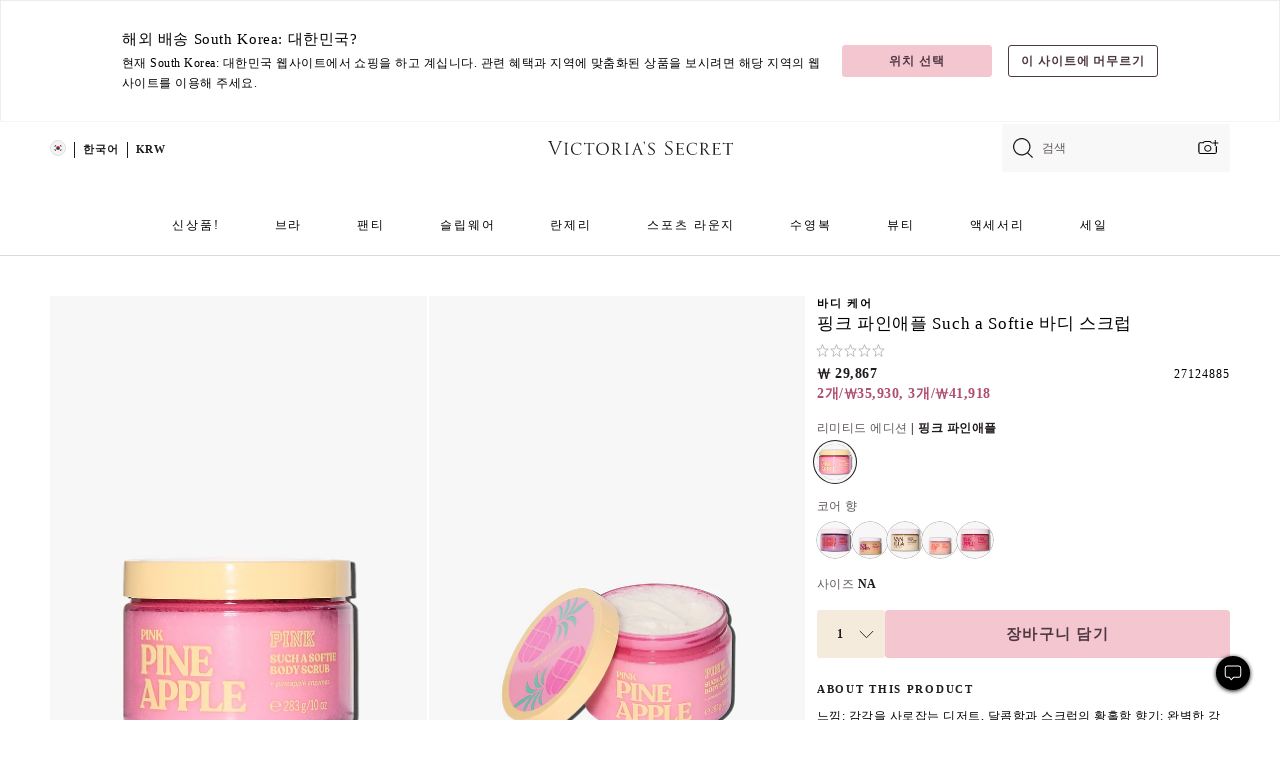

--- FILE ---
content_type: text/html;charset=UTF-8
request_url: https://ko.victoriassecret.com/kr/vs/beauty-catalog/5000009561
body_size: 4816
content:
<!DOCTYPE html><html lang="ko" class="desktop " data-theme="vs" data-brand="vs" data-basic="true"><head><script id="earlyBootstrap">(()=>{const e=document.cookie,t=e.indexOf("APPTYPE="),a=document.documentElement.classList,s=document.currentScript.dataset;if(t>=0){a.add("is-app");const i=t+8,r=e.slice(i);let n="";r.startsWith("IOSHANDHELD")?(a.add("is-app-ios"),s.appPlatform="ios",n=e.slice(i+12)):r.startsWith("ANDROIDHANDHELD")&&(a.add("is-app-android"),s.appPlatform="android",n=e.slice(i+16)),n.startsWith("VS")?s.appBrand="vs":n.startsWith("PN")&&(s.appBrand="pn"),s.appPlatform&&s.appBrand&&(s.appType=s.appPlatform+"-"+s.appBrand)}if(("true"===new URL(window.location.href).searchParams.get("isNativeShopTabEnabled")||"true"===sessionStorage.getItem("isNativeShopTabEnabled"))&&(document.documentElement.classList.add("is-native-shop-tab-enabled"),sessionStorage.setItem("isNativeShopTabEnabled","true")),performance.getEntriesByType)for(const{serverTiming:e}of performance.getEntriesByType("navigation"))if(e)for(const{name:t,description:a}of e)"ssrStatus"===t?s.ssrStatus=a:"basicStatus"===t?s.basicStatus=a:"renderSource"===t?s.renderSource=a:"peceActive"===t&&(s.peceActive=a)})();</script><meta charSet="utf-8"/><meta name="viewport" id="viewport-settings" content="width=device-width, initial-scale=1, minimum-scale=1"/><meta property="og:type" content="website"/><meta property="og:site_name" content="Victoria&#x27;s Secret"/><meta name="twitter:site" content="@VictoriasSecret"/><meta property="og:image" content="https://www.victoriassecret.com/assets/m4982-rJ4LyXOWRp64bLYIa4Wfw/images/default-share.png"/><meta name="twitter:card" content="summary_large_image"/><meta property="og:title" content="구매하기 바디 스크럽 – 바디 케어 온라인 주문 5000009561"/><meta name="description" content="느낌"/><meta property="og:description" content="느낌"/><link rel="icon" sizes="48x48" href="https://ko.victoriassecret.com/assets/m4982-rJ4LyXOWRp64bLYIa4Wfw/favicon.ico"/><link rel="apple-touch-icon" sizes="180x180" href="https://www.victoriassecret.com/assets/m4982-rJ4LyXOWRp64bLYIa4Wfw/images/apple-touch-icon.png"/><link rel="apple-touch-icon" href="https://www.victoriassecret.com/assets/m4982-rJ4LyXOWRp64bLYIa4Wfw/images/apple-touch-icon.png"/><link rel="icon" sizes="192x192" href="https://www.victoriassecret.com/assets/m4982-rJ4LyXOWRp64bLYIa4Wfw/images/android-chrome-192x192.png"/><meta name="format-detection" content="telephone=no"/> <link rel="alternate" mpdisurl href="https://www.victoriassecret.com/us/vs/beauty-catalog/5000009561" hrefLang="x-default"/><link rel="alternate" mpdisurl href="https://www.victoriassecret.com/at/vs/beauty-catalog/5000009561" hrefLang="en-AT"/><link rel="alternate" mpdisurl href="https://www.victoriassecret.com/au/vs/beauty-catalog/5000009561" hrefLang="en-AU"/><link rel="alternate" mpdisurl href="https://www.victoriassecret.com/be/vs/beauty-catalog/5000009561" hrefLang="en-BE"/><link rel="alternate" mpdisurl href="https://www.victoriassecret.com/ca/vs/beauty-catalog/5000009561" hrefLang="en-CA"/><link rel="alternate" mpdisurl href="https://www.victoriassecret.com/ch/vs/beauty-catalog/5000009561" hrefLang="en-CH"/><link rel="alternate" mpdisurl href="https://www.victoriassecret.com/cz/vs/beauty-catalog/5000009561" hrefLang="en-CZ"/><link rel="alternate" mpdisurl href="https://www.victoriassecret.com/de/vs/beauty-catalog/5000009561" hrefLang="en-DE"/><link rel="alternate" mpdisurl href="https://www.victoriassecret.com/fr/vs/beauty-catalog/5000009561" hrefLang="en-FR"/><link rel="alternate" mpdisurl href="https://www.victoriassecret.com/gr/vs/beauty-catalog/5000009561" hrefLang="en-GR"/><link rel="alternate" mpdisurl href="https://www.victoriassecret.com/hk/vs/beauty-catalog/5000009561" hrefLang="en-HK"/><link rel="alternate" mpdisurl href="https://www.victoriassecret.com/in/vs/beauty-catalog/5000009561" hrefLang="en-IN"/><link rel="alternate" mpdisurl href="https://www.victoriassecret.com/jp/vs/beauty-catalog/5000009561" hrefLang="en-JP"/><link rel="alternate" mpdisurl href="https://www.victoriassecret.com/kr/vs/beauty-catalog/5000009561" hrefLang="en-KR"/><link rel="alternate" mpdisurl href="https://www.victoriassecret.com/mx/vs/beauty-catalog/5000009561" hrefLang="en-MX"/><link rel="alternate" mpdisurl href="https://www.victoriassecret.com/nl/vs/beauty-catalog/5000009561" hrefLang="en-NL"/><link rel="alternate" mpdisurl href="https://www.victoriassecret.com/no/vs/beauty-catalog/5000009561" hrefLang="en-NO"/><link rel="alternate" mpdisurl href="https://www.victoriassecret.com/nz/vs/beauty-catalog/5000009561" hrefLang="en-NZ"/><link rel="alternate" mpdisurl href="https://www.victoriassecret.com/ro/vs/beauty-catalog/5000009561" hrefLang="en-RO"/><link rel="alternate" mpdisurl href="https://www.victoriassecret.com/se/vs/beauty-catalog/5000009561" hrefLang="en-SE"/><link rel="alternate" mpdisurl href="https://www.victoriassecret.com/sg/vs/beauty-catalog/5000009561" hrefLang="en-SG"/><link rel="alternate" mpdisurl href="https://www.victoriassecret.com/sk/vs/beauty-catalog/5000009561" hrefLang="en-SK"/><link rel="alternate" mpdisurl href="https://www.victoriassecret.com/us/vs/beauty-catalog/5000009561" hrefLang="en-US"/><link rel="alternate" mpdisurl href="https://fr.victoriassecret.com/be/vs/beauty-catalog/5000009561" hrefLang="fr-BE"/><link rel="alternate" mpdisurl href="https://fr.victoriassecret.com/bf/vs/beauty-catalog/5000009561" hrefLang="fr-BF"/><link rel="alternate" mpdisurl href="https://fr.victoriassecret.com/ch/vs/beauty-catalog/5000009561" hrefLang="fr-CH"/><link rel="alternate" mpdisurl href="https://fr.victoriassecret.com/fr/vs/beauty-catalog/5000009561" hrefLang="fr-FR"/><link rel="alternate" mpdisurl href="https://frca.victoriassecret.com/ca/vs/beauty-catalog/5000009561" hrefLang="fr-CA"/><link rel="alternate" mpdisurl href="https://de.victoriassecret.com/at/vs/beauty-catalog/5000009561" hrefLang="de-AT"/><link rel="alternate" mpdisurl href="https://de.victoriassecret.com/ch/vs/beauty-catalog/5000009561" hrefLang="de-CH"/><link rel="alternate" mpdisurl href="https://de.victoriassecret.com/de/vs/beauty-catalog/5000009561" hrefLang="de-DE"/><link rel="alternate" mpdisurl href="https://it.victoriassecret.com/it/vs/beauty-catalog/5000009561" hrefLang="it-IT"/><link rel="alternate" mpdisurl href="https://ja.victoriassecret.com/jp/vs/beauty-catalog/5000009561" hrefLang="ja-JP"/><link rel="alternate" mpdisurl href="https://ko.victoriassecret.com/kr/vs/beauty-catalog/5000009561" hrefLang="ko-KR"/><link rel="alternate" mpdisurl href="https://pl.victoriassecret.com/pl/vs/beauty-catalog/5000009561" hrefLang="pl-PL"/><link rel="alternate" mpdisurl href="https://es.victoriassecret.com/es/vs/beauty-catalog/5000009561" hrefLang="es-ES"/><link rel="alternate" mpdisurl href="https://sp.victoriassecret.com/ar/vs/beauty-catalog/5000009561" hrefLang="es-AR"/><link rel="alternate" mpdisurl href="https://sp.victoriassecret.com/bo/vs/beauty-catalog/5000009561" hrefLang="es-BO"/><link rel="alternate" mpdisurl href="https://sp.victoriassecret.com/bz/vs/beauty-catalog/5000009561" hrefLang="es-BZ"/><link rel="alternate" mpdisurl href="https://sp.victoriassecret.com/cl/vs/beauty-catalog/5000009561" hrefLang="es-CL"/><link rel="alternate" mpdisurl href="https://sp.victoriassecret.com/co/vs/beauty-catalog/5000009561" hrefLang="es-CO"/><link rel="alternate" mpdisurl href="https://sp.victoriassecret.com/cr/vs/beauty-catalog/5000009561" hrefLang="es-CR"/><link rel="alternate" mpdisurl href="https://sp.victoriassecret.com/do/vs/beauty-catalog/5000009561" hrefLang="es-DO"/><link rel="alternate" mpdisurl href="https://sp.victoriassecret.com/ec/vs/beauty-catalog/5000009561" hrefLang="es-EC"/><link rel="alternate" mpdisurl href="https://sp.victoriassecret.com/gt/vs/beauty-catalog/5000009561" hrefLang="es-GT"/><link rel="alternate" mpdisurl href="https://sp.victoriassecret.com/hn/vs/beauty-catalog/5000009561" hrefLang="es-HN"/><link rel="alternate" mpdisurl href="https://sp.victoriassecret.com/mx/vs/beauty-catalog/5000009561" hrefLang="es-MX"/><link rel="alternate" mpdisurl href="https://sp.victoriassecret.com/ni/vs/beauty-catalog/5000009561" hrefLang="es-NI"/><link rel="alternate" mpdisurl href="https://sp.victoriassecret.com/pa/vs/beauty-catalog/5000009561" hrefLang="es-PA"/><link rel="alternate" mpdisurl href="https://sp.victoriassecret.com/pe/vs/beauty-catalog/5000009561" hrefLang="es-PE"/><link rel="alternate" mpdisurl href="https://sp.victoriassecret.com/py/vs/beauty-catalog/5000009561" hrefLang="es-PY"/><link rel="alternate" mpdisurl href="https://sp.victoriassecret.com/sv/vs/beauty-catalog/5000009561" hrefLang="es-SV"/><link rel="alternate" mpdisurl href="https://sp.victoriassecret.com/us/vs/beauty-catalog/5000009561" hrefLang="es-US"/><link rel="alternate" mpdisurl href="https://sp.victoriassecret.com/uy/vs/beauty-catalog/5000009561" hrefLang="es-UY"/><link rel="alternate" mpdisurl href="https://sp.victoriassecret.com/ve/vs/beauty-catalog/5000009561" hrefLang="es-VE"/><link rel="alternate" mpdisurl href="https://nl.victoriassecret.com/nl/vs/beauty-catalog/5000009561" hrefLang="nl-NL"/><link href="https://ko.victoriassecret.com/assets/m4982-rJ4LyXOWRp64bLYIa4Wfw/templates/ssr-product/desktop/style.css" rel="stylesheet"/><title>구매하기 바디 스크럽 – 바디 케어 온라인 주문 5000009561</title><style data-styled="" data-styled-version="5.3.9">.huVxo{-webkit-animation:fadein 1s ease-in;animation:fadein 1s ease-in;margin:0 auto;}/*!sc*/
@-webkit-keyframes fadein{0%{opacity:0;}50%{opacity:0;}100%{opacity:1;}}/*!sc*/
@keyframes fadein{0%{opacity:0;}50%{opacity:0;}100%{opacity:1;}}/*!sc*/
data-styled.g1576[id="sc-hhncp1-0"]{content:"huVxo,"}/*!sc*/
.hIWGSz{position:absolute;inset:0;display:-webkit-box;display:-webkit-flex;display:-ms-flexbox;display:flex;-webkit-box-pack:center;-webkit-justify-content:center;-ms-flex-pack:center;justify-content:center;-webkit-align-items:center;-webkit-box-align:center;-ms-flex-align:center;align-items:center;}/*!sc*/
data-styled.g1577[id="sc-17pbkyn-0"]{content:"hIWGSz,"}/*!sc*/
.kyFYCC{bottom:-100px;right:0;margin:1rem;-webkit-animation:slidein 750ms ease-out 10s forwards;animation:slidein 750ms ease-out 10s forwards;}/*!sc*/
data-styled.g1578[id="sc-17pbkyn-1"]{content:"kyFYCC,"}/*!sc*/
.jMLnnC{position:absolute;top:0;width:100%;}/*!sc*/
.jMLnnC .fabric-masthead-static-brandbar{width:100%;margin:0;}/*!sc*/
.jMLnnC .fabric-masthead-static-brandbar > .fabric-masthead-static-brandbar-smo-holder{height:40px;background-color:#f9e2e7;}/*!sc*/
.jMLnnC .fabric-masthead-static-brandbar > .fabric-masthead-static-brandbar-container{height:40px;background-color:#f7f7f8;}/*!sc*/
.jMLnnC .fabric-masthead-logo-area{width:100%;-webkit-box-pack:center;-webkit-justify-content:center;-ms-flex-pack:center;justify-content:center;-webkit-justify-content:center;}/*!sc*/
.jMLnnC .fabric-masthead-logo-area.fabric-layout-breakpoints .fabric-static-masthead-logo{-webkit-flex:0 0 275px;-ms-flex:0 0 275px;flex:0 0 275px;height:40px;margin:24px auto 50px;background-color:#f5f5f6;border-radius:3px;}/*!sc*/
.jMLnnC .fabric-masthead-category-nav-item .fabric-masthead-category-nav-link{height:20px;width:90px;background-color:#f5f5f6;padding:0.334rem 0.334rem 0.334rem 4px;display:block;text-transform:uppercase;position:relative;}/*!sc*/
.jMLnnC .fabric-masthead-category-nav-item{margin-right:20px;border-radius:3px;}/*!sc*/
.jMLnnC .fabric-masthead-logo-area{display:-webkit-box;display:-webkit-flex;display:-ms-flexbox;display:flex;height:115px;-webkit-box-pack:justify;-webkit-justify-content:space-between;-ms-flex-pack:justify;justify-content:space-between;-webkit-align-items:center;-webkit-box-align:center;-ms-flex-align:center;align-items:center;}/*!sc*/
.jMLnnC .fabric-masthead-category-nav-menu{width:944px;display:-webkit-box;display:-webkit-flex;display:-ms-flexbox;display:flex;margin:0 auto;-webkit-box-pack:justify;-webkit-justify-content:space-between;-ms-flex-pack:justify;justify-content:space-between;-webkit-align-items:center;-webkit-box-align:center;-ms-flex-align:center;align-items:center;}/*!sc*/
[data-device='desktop'] .sc-d7p3b7-0 .fabric-masthead-category-nav-item{padding-bottom:0.334rem;}/*!sc*/
data-styled.g1579[id="sc-d7p3b7-0"]{content:"jMLnnC,"}/*!sc*/
</style><link rel="preconnect" href="https://ko-api.victoriassecret.com/" crossorigin="use-credentials"/>
<link rel="stylesheet" type="text/css" href="https://ko.victoriassecret.com/custom_CSS/mpCSS.css?mptest1">
<link rel="stylesheet" type="text/css" href="https://ko.victoriassecret.com/custom_CSS/mp_ko_font.css"/>
</head><body class="fabric vs"><div class="fabric-toast-traffic-control"></div><div class="reactContainer" id="componentContainer" data-hydrate="true"><header class="fabric-masthead-component sc-d7p3b7-0 jMLnnC"><div class="fabric-masthead-static-brandbar"><div class="fabric-masthead-static-brandbar-smo-holder"></div><div class="fabric-masthead-static-brandbar-container"></div></div><div class="fabric-masthead-logo-area fabric-layout-breakpoints"><h1 class="fabric-static-masthead-logo"></h1></div><nav class="fabric-masthead-static-category-nav-component"><ul class="fabric-masthead-category-nav-menu" role="menu"><li class="fabric-masthead-category-nav-item" role="none"><a class="fabric-masthead-category-nav-link"></a></li><li class="fabric-masthead-category-nav-item" role="none"><a class="fabric-masthead-category-nav-link"></a></li><li class="fabric-masthead-category-nav-item" role="none"><a class="fabric-masthead-category-nav-link"></a></li><li class="fabric-masthead-category-nav-item" role="none"><a class="fabric-masthead-category-nav-link"></a></li><li class="fabric-masthead-category-nav-item" role="none"><a class="fabric-masthead-category-nav-link"></a></li><li class="fabric-masthead-category-nav-item" role="none"><a class="fabric-masthead-category-nav-link"></a></li><li class="fabric-masthead-category-nav-item" role="none"><a class="fabric-masthead-category-nav-link"></a></li><li class="fabric-masthead-category-nav-item" role="none"><a class="fabric-masthead-category-nav-link"></a></li><li class="fabric-masthead-category-nav-item" role="none"><a class="fabric-masthead-category-nav-link"></a></li></ul></nav></header><div class="fabric-page-loading"><div class="fabric-page-spinner sc-17pbkyn-0 hIWGSz"><div class="fabric-spinner-element sc-hhncp1-0 huVxo"><div><span class="fabric-hide-a11y-element">로딩중</span></div><div></div><div></div><div></div><div></div><div></div><div></div><div></div><div></div><div></div><div></div><div></div></div></div><div class="fabric-toast-utility static-site"><div class="toast-container"><strong>페이지 로딩 시간이 예상보다 길어지고 있습니다.</strong></div></div></div></div><div class="fabric-dialog-container"></div><div class="fabric-salesforce-chat-dialog"></div><script id="brastrap-data" type="application/json">{"endpoints":[{"key":"analyticsCore","context":"analytics","version":"v3","path":"global","www":false,"pci":false},{"key":"authStatus","context":"auth","version":"v27","path":"status","method":"POST","prioritized":true,"www":false,"pci":false},{"key":"featureFlags","context":"experience","version":"v4","path":"feature-flags","www":false,"pci":false,"prioritized":true,"timeout":7000,"queryWhitelist":["cm_mmc"]},{"key":"countryList","context":"settings","version":"v3","path":"countries","www":false,"pci":false},{"key":"languageList","context":"settings","version":"v3","path":"languages","www":false,"pci":false},{"key":"dataPrivacyRightsGPCSettings","context":"dataprivacyrights","version":"v7","path":"jwt","www":false,"pci":false},{"key":"zipGating","context":"gatingexperience","version":"v1","path":"sddgating","www":false,"pci":false,"prioritized":true},{"key":"environment","context":"assets","version":"m4982-rJ4LyXOWRp64bLYIa4Wfw","path":"settings.json","www":true,"pci":false},{"key":"contentPersonalizationMonitor","context":"contentpersonalization","version":"v6","path":"monitor","www":false,"pci":false},{"key":"navigations","context":"navigations","version":"v9","path":"navigations?channel=victorias-secret-desktop-tablet-row","www":false,"pci":false,"queryWhitelist":["cm_mmc"]},{"key":"bagCount","context":"orders","version":"v38","path":"bag/count","www":false,"pci":false,"overrides":{"featureFlags.dimensions[dimension=F302].active=C":{"version":"v39","path":"bag/count"}}},{"key":"breadcrumbsProduct","context":"breadcrumbs","version":"v4","path":"breadcrumbs?collectionId=74313a39-fd75-4ac3-be20-6651341d2a8f","www":false,"pci":false,"queryWhitelist":["collectionId"]},{"key":"productPageInstance","context":"products","version":"v37","path":"page/5000009561?collectionId=7911914a-73a9-46cb-9b77-b80a71ee5717&isWishlistEnabled=true","www":false,"pci":false,"queryWhitelist":["productId","cm_mmc","stackId","collectionId","includeGenerics","priceType"],"overrides":{"featureFlags.dimensions[dimension=F020].active=C":{"version":"v94"}}},{"key":"pageAnalytics","context":"pageinfo","version":"v1","path":"byid?collectionId=7911914a-73a9-46cb-9b77-b80a71ee5717","www":false,"pci":false,"queryWhitelist":["collectionId"]},{"key":"modelDiversityTruthTable","context":"assets","version":"m4982-rJ4LyXOWRp64bLYIa4Wfw","path":"data/modelDiversityTruthTable.json","www":true,"pci":false},{"key":"brandConfigs","context":"settings","version":"v3","path":"brandconfigs?brand=vs&region=international","www":false,"pci":false,"queryWhitelist":["brand","region"]}],"icons":["/assets/m4982-rJ4LyXOWRp64bLYIa4Wfw/react/icon/brand.svg","/assets/m4982-rJ4LyXOWRp64bLYIa4Wfw/react/icon/main.svg","/assets/m4982-rJ4LyXOWRp64bLYIa4Wfw/react/icon/third-party.svg","/assets/m4982-rJ4LyXOWRp64bLYIa4Wfw/react/icon/exclude.svg"],"scripts":[],"settings":{"apiUrl":"https://ko-api.victoriassecret.com","pciApiUrl":"https://api2.victoriassecret.com"}}</script><script id="reactLibrary" src="https://www.victoriassecret.com/assets/m4982-rJ4LyXOWRp64bLYIa4Wfw/desktop/react-18.js" defer=""></script><script id="sentryReactSdk" src="https://www.victoriassecret.com/assets/m4982-rJ4LyXOWRp64bLYIa4Wfw/desktop/sentry-react-sdk.js" defer=""></script><script id="brastrap" src="https://ko.victoriassecret.com/assets/m4982-rJ4LyXOWRp64bLYIa4Wfw/brastrap.js" defer=""></script><!-- mp_trans_schedule_disable_start 149 --><script id="clientProps" type="application/json">{"apiData":{"cmsPage":{"oldPath":"","path":"/vs/beauty-catalog/5000009561","template":"product","productId":"5000009561","collectionId":"7911914a-73a9-46cb-9b77-b80a71ee5717","mppiCollectionId":"74313a39-fd75-4ac3-be20-6651341d2a8f","masterStyleId":"5000009561","genericId":"11260448","pagePath":"/vs/beauty-catalog","channel":"전체","meta":{"id":"5000009561|7911914a-73a9-46cb-9b77-b80a71ee5717","name":"","language":"","title":"Buy Body Scrub - Order Body Care online 5000009561","metas":[{"name":"metaDescription","content":"느낌"},{"name":"metaTitle","content":"Buy Body Scrub - Order Body Care online 5000009561"},{"name":"canonicalURL","content":"/vs/beauty-catalog/5000009561"}]},"analytics":{},"redirect":{}}},"apiResponses":{},"brand":"vs","buildId":"m4982-rJ4LyXOWRp64bLYIa4Wfw","category":"beauty-catalog","cmsPageChannel":"victorias-secret-desktop-tablet-row","countryCode":"kr","deployEnv":{"wwwOrigin":"https://ko.victoriassecret.com/","apiOrigin":"https://ko-api.victoriassecret.com","apiPciOrigin":"https://api2.victoriassecret.com","languageDomainSuffix":".victoriassecret.com","englishDomainPrefix":"www","assetsOrigin":"https://ko.victoriassecret.com/","assetsContext":"/assets","languageDomains":{"de.victoriassecret.com":{"domainCode":"de"},"es.victoriassecret.com":{"domainCode":"es"},"fr.victoriassecret.com":{"domainCode":"fr"},"frca.victoriassecret.com":{"domainCode":"frca"},"it.victoriassecret.com":{"domainCode":"it"},"ja.victoriassecret.com":{"domainCode":"ja"},"ko.victoriassecret.com":{"domainCode":"ko"},"pl.victoriassecret.com":{"domainCode":"pl"},"sp.victoriassecret.com":{"domainCode":"sp"}}},"deployEnvName":"production","deviceType":"desktop","endpoints":[{"key":"analyticsCore","context":"analytics","version":"v3","path":"global","www":false,"pci":false},{"key":"authStatus","context":"auth","version":"v27","path":"status","method":"POST","prioritized":true,"www":false,"pci":false},{"key":"featureFlags","context":"experience","version":"v4","path":"feature-flags","www":false,"pci":false,"prioritized":true,"timeout":7000,"queryWhitelist":["cm_mmc"]},{"key":"countryList","context":"settings","version":"v3","path":"countries","www":false,"pci":false},{"key":"languageList","context":"settings","version":"v3","path":"languages","www":false,"pci":false},{"key":"dataPrivacyRightsGPCSettings","context":"dataprivacyrights","version":"v7","path":"jwt","www":false,"pci":false},{"key":"zipGating","context":"gatingexperience","version":"v1","path":"sddgating","www":false,"pci":false,"prioritized":true},{"key":"environment","context":"assets","version":"m4982-rJ4LyXOWRp64bLYIa4Wfw","path":"settings.json","www":true,"pci":false},{"key":"contentPersonalizationMonitor","context":"contentpersonalization","version":"v6","path":"monitor","www":false,"pci":false},{"key":"navigations","context":"navigations","version":"v9","path":"navigations?channel=victorias-secret-desktop-tablet-row","www":false,"pci":false,"queryWhitelist":["cm_mmc"]},{"key":"bagCount","context":"orders","version":"v38","path":"bag/count","www":false,"pci":false,"overrides":{"featureFlags.dimensions[dimension=F302].active=C":{"version":"v39","path":"bag/count"}}},{"key":"breadcrumbsProduct","context":"breadcrumbs","version":"v4","path":"breadcrumbs?collectionId=74313a39-fd75-4ac3-be20-6651341d2a8f","www":false,"pci":false,"queryWhitelist":["collectionId"]},{"key":"productPageInstance","context":"products","version":"v37","path":"page/5000009561?collectionId=7911914a-73a9-46cb-9b77-b80a71ee5717&isWishlistEnabled=true","www":false,"pci":false,"queryWhitelist":["productId","cm_mmc","stackId","collectionId","includeGenerics","priceType"],"overrides":{"featureFlags.dimensions[dimension=F020].active=C":{"version":"v94"}}},{"key":"pageAnalytics","context":"pageinfo","version":"v1","path":"byid?collectionId=7911914a-73a9-46cb-9b77-b80a71ee5717","www":false,"pci":false,"queryWhitelist":["collectionId"]},{"key":"modelDiversityTruthTable","context":"assets","version":"m4982-rJ4LyXOWRp64bLYIa4Wfw","path":"data/modelDiversityTruthTable.json","www":true,"pci":false},{"key":"brandConfigs","context":"settings","version":"v3","path":"brandconfigs?brand=vs&region=international","www":false,"pci":false,"queryWhitelist":["brand","region"]}],"languageCode":"ko","react18Mode":false,"renderType":"basic","sanitizedUrl":"https://ko.victoriassecret.com/kr/vs/beauty-catalog/5000009561","timestamp":1768972601354,"enableSentry":true}</script><!-- mp_trans_schedule_disable_end 149 --><script src="https://ko.victoriassecret.com/assets/m4982-rJ4LyXOWRp64bLYIa4Wfw/desktop/runtime.js" defer=""></script><script src="https://ko.victoriassecret.com/assets/m4982-rJ4LyXOWRp64bLYIa4Wfw/desktop/5641.js" defer=""></script><script src="https://ko.victoriassecret.com/assets/m4982-rJ4LyXOWRp64bLYIa4Wfw/desktop/573.js" defer=""></script><script src="https://ko.victoriassecret.com/assets/m4982-rJ4LyXOWRp64bLYIa4Wfw/desktop/6863.js" defer=""></script><script src="https://ko.victoriassecret.com/assets/m4982-rJ4LyXOWRp64bLYIa4Wfw/desktop/9300.js" defer=""></script><script src="https://ko.victoriassecret.com/assets/m4982-rJ4LyXOWRp64bLYIa4Wfw/desktop/8776.js" defer=""></script><script src="https://ko.victoriassecret.com/assets/m4982-rJ4LyXOWRp64bLYIa4Wfw/desktop/1440.js" defer=""></script><script src="https://ko.victoriassecret.com/assets/m4982-rJ4LyXOWRp64bLYIa4Wfw/desktop/2316.js" defer=""></script><script src="https://ko.victoriassecret.com/assets/m4982-rJ4LyXOWRp64bLYIa4Wfw/desktop/3917.js" defer=""></script><script src="https://ko.victoriassecret.com/assets/m4982-rJ4LyXOWRp64bLYIa4Wfw/desktop/401.js" defer=""></script><script src="https://ko.victoriassecret.com/assets/m4982-rJ4LyXOWRp64bLYIa4Wfw/desktop/7104.js" defer=""></script><script src="https://ko.victoriassecret.com/assets/m4982-rJ4LyXOWRp64bLYIa4Wfw/desktop/3786.js" defer=""></script><script src="https://ko.victoriassecret.com/assets/m4982-rJ4LyXOWRp64bLYIa4Wfw/desktop/420.js" defer=""></script><script src="https://ko.victoriassecret.com/assets/m4982-rJ4LyXOWRp64bLYIa4Wfw/templates/ssr-product/desktop/index.js" defer=""></script></body>
<!-- MP Google Tag Manager -->
<script nonce="mpgtmdply">(function(w,d,s,l,i){w[l]=w[l]||[];w[l].push({'gtm.start':
new Date().getTime(),event:'gtm.js'});var f=d.getElementsByTagName(s)[0],
j=d.createElement(s),dl=l!='dataLayer'?'&l='+l:'';j.async=true;j.src=
'https://www.googletagmanager.com/gtm.js?id='+i+dl;f.parentNode.insertBefore(j,f);
})(window,document,'script','mpDataLayer','GTM-NKJ73QTQ');</script>
<!-- End Google Tag Manager -->

<!-- MP Google Tag Manager (noscript) -->
<noscript><iframe src="https://www.googletagmanager.com/ns.html?id=GTM-NKJ73QTQ"
height="0" width="0" style="display:none;visibility:hidden"></iframe></noscript>
<!-- End Google Tag Manager (noscript) -->

<!--Processed by MotionPoint's TransMotion (r) translation engine v22.36.0 12/23/2025. Copyright© 2003-2026 MotionPoint Corporation. All Rights Reserved. This product is protected under one or more of the following US patents: 7584216, 7580960, 7627479, 7627817, 7996417, 8065294. Other patents pending.--></html>

--- FILE ---
content_type: text/css
request_url: https://ko.victoriassecret.com/assets/m4982-rJ4LyXOWRp64bLYIa4Wfw/templates/ssr-product/desktop/style.css
body_size: 40446
content:
@keyframes fadeInOut{0%,to{opacity:0}20%,80%{opacity:1}}@keyframes pulse{0%{transform:scale(.95);box-shadow:0 0 0 0 rgba(0,0,0,.7)}70%{transform:scale(1);box-shadow:0 0 0 10px transparent}to{transform:scale(.95);box-shadow:0 0 0 0 transparent}}@keyframes fadein{0%{opacity:0}to{opacity:1}}@keyframes slidein{0%{transform:translateY(100px)}to{transform:translateY(-100px)}}@keyframes fabSpinner{0%{opacity:0}to{opacity:1}}@keyframes marching-ants{0%{background-position:0 0,0 100%,0 0,100% 0}to{background-position:20px 0,-20px 100%,0 -20px,100% 20px}}[data-theme=vs]{--primary: #f4c6cf;--primary-rgba: 244, 198, 207;--primaryLight: #f9e2e7;--primaryLight-rgba: 249, 226, 231;--primaryHover: #f7d4db;--primaryHover-rgba: 247, 212, 219;--highlightOne: #af5071;--highlightOne-rgba: 175, 80, 113;--highlightOneLight: #d8abbb;--highlightOneLight-rgba: 216, 171, 187;--secondary: #4e3844;--secondary-rgba: 78, 56, 68;--secondaryLight: #a69ba1;--secondaryLight-rgba: 166, 155, 161;--secondaryHover: #7a6a73;--secondaryHover-rgba: 122, 106, 115;--highlightTwo: #d4b073;--highlightTwo-rgba: 212, 176, 115;--highlightTwoLight: #f4ebdd;--highlightTwoLight-rgba: 244, 235, 221}[data-theme=beauty],[data-theme=co-lab],[data-theme=giftguide],[data-theme=pink],[data-theme=sleep-lounge],[data-theme=swimwear],[data-theme=vs]{--positive: #8cc24a;--positive-rgba: 140, 194, 74;--positiveLight: #f9fff1;--positiveLight-rgba: 249, 255, 241;--warning: #d4b073;--warning-rgba: 212, 176, 115;--warningLight: #fffbf4;--warningLight-rgba: 255, 251, 244;--error: #ce2b21;--error-rgba: 206, 43, 33;--errorLight: #fff7f6;--errorLight-rgba: 255, 247, 246;--neutral0: #fff;--neutral0-rgba: 255, 255, 255;--neutral5: #f7f7f8;--neutral5-rgba: 247, 247, 248;--neutral10: #f5f5f6;--neutral10-rgba: 245, 245, 246;--neutral20: #efecea;--neutral20-rgba: 239, 236, 234;--neutral40: #e8e3df;--neutral40-rgba: 232, 227, 223;--neutral60: #e0dad5;--neutral60-rgba: 224, 218, 213;--neutral80: #958f8f;--neutral80-rgba: 149, 143, 143;--neutral90: #605858;--neutral90-rgba: 96, 88, 88;--neutral95: #221d1d;--neutral95-rgba: 34, 29, 29;--neutral100: #000;--neutral100-rgba: 0, 0, 0;--wcagPrimary: #d91560;--wcagPrimary-rgba: 217, 21, 96;--loyalty-primary-gold: #c79856;--loyalty-primary-gold-rgba: 199, 152, 86;--sharedHighlightDark: #f3c6cf;--sharedHighlightDark-rgba: 243, 198, 207}[data-theme=pink]{--primary: #000;--primary-rgba: 0, 0, 0;--primaryLight: #605858;--primaryLight-rgba: 96, 88, 88;--primaryHover: #221d1d;--primaryHover-rgba: 34, 29, 29;--highlightOne: #dd0da2;--highlightOne-rgba: 221, 13, 162;--highlightOneLight: #fff3f3;--highlightOneLight-rgba: 255, 243, 243;--secondary: #000;--secondary-rgba: 0, 0, 0;--secondaryLight: #605858;--secondaryLight-rgba: 96, 88, 88;--secondaryHover: #221d1d;--secondaryHover-rgba: 34, 29, 29;--highlightTwo: #f3e6d6;--highlightTwo-rgba: 243, 230, 214;--highlightTwoLight: #fefbf4;--highlightTwoLight-rgba: 254, 251, 244}[data-theme=beauty],[data-theme=co-lab],[data-theme=giftguide],[data-theme=sleep-lounge],[data-theme=swimwear]{--primary: #f4c6cf;--primary-rgba: 244, 198, 207;--primaryLight: #f9e2e7;--primaryLight-rgba: 249, 226, 231;--primaryHover: #f7d4db;--primaryHover-rgba: 247, 212, 219;--highlightOne: #af5071;--highlightOne-rgba: 175, 80, 113;--highlightOneLight: #d8abbb;--highlightOneLight-rgba: 216, 171, 187;--secondary: #4e3844;--secondary-rgba: 78, 56, 68;--secondaryLight: #a69ba1;--secondaryLight-rgba: 166, 155, 161;--secondaryHover: #7a6a73;--secondaryHover-rgba: 122, 106, 115;--highlightTwo: #d4b073;--highlightTwo-rgba: 212, 176, 115;--highlightTwoLight: #f4ebdd;--highlightTwoLight-rgba: 244, 235, 221}*,::after,::before{box-sizing:border-box}.ReactCrop__child-wrapper>img,.ReactCrop__child-wrapper>video,.fabric .ReactCrop__child-wrapper>img,.fabric .ReactCrop__child-wrapper>video{display:block;max-width:100%;max-height:inherit}@media (pointer:coarse){.ReactCrop .ord-e,.ReactCrop .ord-n,.ReactCrop .ord-s,.ReactCrop .ord-w{display:none}.ReactCrop__drag-handle{width:24px;height:24px}}html{font-size:12px}body{-moz-osx-font-smoothing:grayscale;-webkit-font-smoothing:antialiased;margin:0}fieldset,input,textarea{border:0;margin:0;padding:0}h1,h2,h3,h4,h5,h6,ol,p,ul{margin:0;padding:0}li,main{display:block}h1,h2,h3,h4,h5,h6{font-size:inherit;font-weight:400}strong{font-weight:700}a,button{border-radius:0;color:inherit;font:inherit;letter-spacing:inherit}button{background:0 0;border:0;cursor:pointer;margin:0;padding:0}img{border:0;height:auto;max-width:100%}::-webkit-inner-spin-button,::-webkit-outer-spin-button{-webkit-appearance:none;display:none;margin:0}input[type=date],input[type=number]{-moz-appearance:textfield}select{margin:0}input::-ms-clear,select::-ms-expand{display:none}input[type=search]::-webkit-search-cancel-button{display:none}:focus{border:0;box-shadow:none;outline:0}@font-face{font-family:HarrietLight;src:url(https://ko.victoriassecret.com/assets/m4982-rJ4LyXOWRp64bLYIa4Wfw/fonts/Harriet-Display-LF-Light/ead71040-6b8e-475b-91ff-c87bd6d8e6dc-5.woff2) format("woff2"),url(https://ko.victoriassecret.com/assets/m4982-rJ4LyXOWRp64bLYIa4Wfw/fonts/Harriet-Display-LF-Light/ead71040-6b8e-475b-91ff-c87bd6d8e6dc-3.woff) format("woff");font-display:swap;font-style:normal;font-weight:400}@font-face{font-family:HarrietLightItalic;src:url(https://ko.victoriassecret.com/assets/m4982-rJ4LyXOWRp64bLYIa4Wfw/fonts/Harriet-Display-LF-Light-Italic/a082bbf7-d33f-42b7-ad52-19621c441a00-5.woff2) format("woff2"),url(https://ko.victoriassecret.com/assets/m4982-rJ4LyXOWRp64bLYIa4Wfw/fonts/Harriet-Display-LF-Light-Italic/a082bbf7-d33f-42b7-ad52-19621c441a00-3.woff) format("woff");font-display:swap;font-style:italic;font-weight:400}@font-face{font-family:PinkSans100;src:url(https://ko.victoriassecret.com/assets/m4982-rJ4LyXOWRp64bLYIa4Wfw/fonts/PINK-Sans/PinkSans-100.woff2) format("woff2"),url(https://ko.victoriassecret.com/assets/m4982-rJ4LyXOWRp64bLYIa4Wfw/fonts/PINK-Sans/PinkSans-100.woff) format("woff");font-display:swap;font-style:normal;font-weight:400}@font-face{font-family:PinkSans130;src:url(https://ko.victoriassecret.com/assets/m4982-rJ4LyXOWRp64bLYIa4Wfw/fonts/PINK-Sans/PinkSans-130.woff2) format("woff2"),url(https://ko.victoriassecret.com/assets/m4982-rJ4LyXOWRp64bLYIa4Wfw/fonts/PINK-Sans/PinkSans-130.woff) format("woff");font-display:swap;font-style:normal;font-weight:400}@font-face{font-family:PinkSlab130;src:url(https://ko.victoriassecret.com/assets/m4982-rJ4LyXOWRp64bLYIa4Wfw/fonts/PINK-Slab/PinkSlab-130.woff2) format("woff2"),url(https://ko.victoriassecret.com/assets/m4982-rJ4LyXOWRp64bLYIa4Wfw/fonts/PINK-Slab/PinkSlab-130.woff) format("woff");font-display:swap;font-style:normal;font-weight:400}@font-face{font-family:PinkSans;src:url(https://ko.victoriassecret.com/assets/m4982-rJ4LyXOWRp64bLYIa4Wfw/fonts/PINK-Sans/PinkSans-100.woff2) format("woff2"),url(https://ko.victoriassecret.com/assets/m4982-rJ4LyXOWRp64bLYIa4Wfw/fonts/PINK-Sans/PinkSans-100.woff) format("woff");font-display:swap;font-style:normal;font-weight:100}@font-face{font-family:PinkSans;src:url(https://ko.victoriassecret.com/assets/m4982-rJ4LyXOWRp64bLYIa4Wfw/fonts/PINK-Sans/PinkSans-100.woff2) format("woff2"),url(https://ko.victoriassecret.com/assets/m4982-rJ4LyXOWRp64bLYIa4Wfw/fonts/PINK-Sans/PinkSans-100.woff) format("woff");font-display:swap;font-style:normal;font-weight:200}@font-face{font-family:PinkSans;src:url(https://ko.victoriassecret.com/assets/m4982-rJ4LyXOWRp64bLYIa4Wfw/fonts/PINK-Sans/PinkSans-130.woff2) format("woff2"),url(https://ko.victoriassecret.com/assets/m4982-rJ4LyXOWRp64bLYIa4Wfw/fonts/PINK-Sans/PinkSans-130.woff) format("woff");font-display:swap;font-style:normal;font-weight:700}@font-face{font-family:PinkSans;src:url(https://ko.victoriassecret.com/assets/m4982-rJ4LyXOWRp64bLYIa4Wfw/fonts/PINK-Sans/PinkSans-130.woff2) format("woff2"),url(https://ko.victoriassecret.com/assets/m4982-rJ4LyXOWRp64bLYIa4Wfw/fonts/PINK-Sans/PinkSans-130.woff) format("woff");font-display:swap;font-style:normal;font-weight:900}@font-face{font-family:PublicSans;src:url(https://ko.victoriassecret.com/assets/m4982-rJ4LyXOWRp64bLYIa4Wfw/fonts/PublicSans-ExtraLight/PublicSans-ExtraLight.woff) format("woff"),url(https://ko.victoriassecret.com/assets/m4982-rJ4LyXOWRp64bLYIa4Wfw/fonts/PublicSans-ExtraLight/PublicSans-ExtraLight.woff2) format("woff2");font-display:swap;font-style:normal;font-weight:200}@font-face{font-family:PublicSans;src:url(https://ko.victoriassecret.com/assets/m4982-rJ4LyXOWRp64bLYIa4Wfw/fonts/PublicSans-Light/PublicSans-Light.woff) format("woff"),url(https://ko.victoriassecret.com/assets/m4982-rJ4LyXOWRp64bLYIa4Wfw/fonts/PublicSans-Light/PublicSans-Light.woff2) format("woff2");font-display:swap;font-style:normal;font-weight:300}@font-face{font-family:PublicSans;src:url(https://ko.victoriassecret.com/assets/m4982-rJ4LyXOWRp64bLYIa4Wfw/fonts/PublicSans-SemiBold/PublicSans-SemiBold.woff) format("woff"),url(https://ko.victoriassecret.com/assets/m4982-rJ4LyXOWRp64bLYIa4Wfw/fonts/PublicSans-SemiBold/PublicSans-SemiBold.woff2) format("woff2");font-display:swap;font-style:normal;font-weight:600}@font-face{font-family:PublicSans;src:url(https://ko.victoriassecret.com/assets/m4982-rJ4LyXOWRp64bLYIa4Wfw/fonts/PublicSans-ExtraBold/PublicSans-ExtraBold.woff) format("woff"),url(https://ko.victoriassecret.com/assets/m4982-rJ4LyXOWRp64bLYIa4Wfw/fonts/PublicSans-ExtraBold/PublicSans-ExtraBold.woff2) format("woff2");font-display:swap;font-style:normal;font-weight:800}@font-face{font-family:Calibre;src:url(https://ko.victoriassecret.com/assets/m4982-rJ4LyXOWRp64bLYIa4Wfw/fonts/Calibre-2-Light/calibre-2-light.woff2) format("woff2");font-display:swap;font-style:normal;font-weight:200}@font-face{font-family:Calibre;src:url(https://ko.victoriassecret.com/assets/m4982-rJ4LyXOWRp64bLYIa4Wfw/fonts/Calibre-2-Regular/calibre-2-regular.woff2) format("woff2");font-display:swap;font-style:normal;font-weight:300}@font-face{font-family:Calibre;src:url(https://ko.victoriassecret.com/assets/m4982-rJ4LyXOWRp64bLYIa4Wfw/fonts/Calibre-2-Medium/calibre-2-medium.woff2) format("woff2");font-display:swap;font-style:normal;font-weight:600}@font-face{font-family:Calibre;src:url(https://ko.victoriassecret.com/assets/m4982-rJ4LyXOWRp64bLYIa4Wfw/fonts/Calibre-2-Bold/calibre-2-bold.woff2) format("woff2");font-display:swap;font-style:normal;font-weight:800}@font-face{font-family:Calibre;src:url(https://ko.victoriassecret.com/assets/m4982-rJ4LyXOWRp64bLYIa4Wfw/fonts/Calibre-2-Black/calibre-2-black.woff2) format("woff2");font-display:swap;font-style:normal;font-weight:900}@font-face{font-family:VictoriaTwoDisplay;src:url(https://ko.victoriassecret.com/assets/m4982-rJ4LyXOWRp64bLYIa4Wfw/fonts/Victoria-Two-Display/Victoria-Two-Display.woff2) format("woff2"),url(https://ko.victoriassecret.com/assets/m4982-rJ4LyXOWRp64bLYIa4Wfw/fonts/Victoria-Two-Display/Victoria-Two-Display.woff) format("woff");font-display:swap;font-style:normal;font-weight:300}@font-face{font-family:VictoriaTwoDisplay;src:url(https://ko.victoriassecret.com/assets/m4982-rJ4LyXOWRp64bLYIa4Wfw/fonts/Victoria-Two-Display-Italic/Victoria-Two-Display-Italic.woff2) format("woff2"),url(https://ko.victoriassecret.com/assets/m4982-rJ4LyXOWRp64bLYIa4Wfw/fonts/Victoria-Two-Display-Italic/Victoria-Two-Display-Italic.woff) format("woff");font-display:swap;font-style:italic;font-weight:300}.fabric{background-color:var(--neutral0);color:var(--neutral95)}.fabric:not(.remove-fabric-unused-css){background-color:var(--neutral0);color:var(--neutral100)}.fabric main{min-height:550px}.fabric:not(.remove-fabric-unused-css) .fabric-layout-responsive-medium{width:1180px;margin:0 auto;padding:0}@media (max-width:1200px){.fabric:not(.remove-fabric-unused-css) .fabric-layout-responsive-medium{width:auto}}.fabric:not(.remove-fabric-unused-css) .fabric-layout-fixed-small{margin:0 auto;width:944px;padding:0}.fabric:not(.remove-fabric-unused-css) .fabric-layout-fixed-x-small{margin:0 auto;width:auto;max-width:620px}.fabric:not(.remove-fabric-unused-css) .fabric-message-element{border-left:2px solid var(--highlightOne);font-family:PublicSans,Helvetica,Arial,sans-serif;font-weight:400;font-size:.889rem;line-height:12px;letter-spacing:4%;margin:0 0 1rem;padding:4px 0 4px .334rem}.fabric:not(.remove-fabric-unused-css) .fabric-message-element strong{font-weight:700}.fabric:not(.remove-fabric-unused-css) .fabric-secondary-flex-button-element{text-decoration:none;box-sizing:border-box;cursor:pointer;display:inline-block;letter-spacing:.15em;text-align:center;border:1px solid;font-size:1.266rem;line-height:20px}.fabric:not(.remove-fabric-unused-css) .fabric-secondary-extra-small-button-element,.fabric:not(.remove-fabric-unused-css) .fabric-secondary-flex-button-element{font-family:PublicSans,Helvetica,Arial,sans-serif;text-transform:uppercase;font-weight:700}.fabric:not(.remove-fabric-unused-css) .fabric-secondary-extra-small-button-element,.fabric:not(.remove-fabric-unused-css) .fabric-secondary-small-button-element,.fabric:not(.remove-fabric-unused-css) .fabric-secondary-small-round-outlined-button-element{text-decoration:none;box-sizing:border-box;cursor:pointer;display:inline-block;text-align:center;border:1px solid}.fabric:not(.remove-fabric-unused-css) .fabric-secondary-small-button-element{font-family:PublicSans,Helvetica,Arial,sans-serif;text-transform:uppercase;font-weight:700}.fabric:not(.remove-fabric-unused-css) .fabric-secondary-button-element{letter-spacing:.15em;font-size:1.266rem;line-height:20px}.fabric:not(.remove-fabric-unused-css) .fabric-primary-flex-button-element,.fabric:not(.remove-fabric-unused-css) .fabric-primary-grey-button-element,.fabric:not(.remove-fabric-unused-css) .fabric-primary-small-grey-button-element,.fabric:not(.remove-fabric-unused-css) .fabric-secondary-button-element{text-decoration:none;box-sizing:border-box;cursor:pointer;display:inline-block;font-family:PublicSans,Helvetica,Arial,sans-serif;text-align:center;text-transform:uppercase;font-weight:700;border:1px solid}.fabric:not(.remove-fabric-unused-css) .fabric-primary-flex-button-element,.fabric:not(.remove-fabric-unused-css) .fabric-primary-grey-button-element{letter-spacing:.15em;font-size:1.266rem;line-height:20px}.fabric:not(.remove-fabric-unused-css) .fabric-primary-small-button-element{font-family:PublicSans,Helvetica,Arial,sans-serif;text-transform:uppercase;font-weight:700}.fabric:not(.remove-fabric-unused-css) .fabric-primary-small-button-element,.fabric:not(.remove-fabric-unused-css) .fabric-small-round-filled-button-element{text-decoration:none;box-sizing:border-box;cursor:pointer;display:inline-block;text-align:center;border:1px solid}.fabric:not(.remove-fabric-unused-css) .fabric-primary-black-button-element,.fabric:not(.remove-fabric-unused-css) .fabric-primary-button-element{text-decoration:none;box-sizing:border-box;cursor:pointer;display:inline-block;font-family:PublicSans,Helvetica,Arial,sans-serif;letter-spacing:.15em;text-align:center;text-transform:uppercase;font-weight:700;border:1px solid;font-size:1.266rem;line-height:20px}.mobile .fabric:not(.remove-fabric-unused-css) .fabric-primary-black-button-element,.mobile .fabric:not(.remove-fabric-unused-css) .fabric-primary-button-element,.mobile .fabric:not(.remove-fabric-unused-css) .fabric-primary-flex-button-element,.mobile .fabric:not(.remove-fabric-unused-css) .fabric-primary-grey-button-element,.mobile .fabric:not(.remove-fabric-unused-css) .fabric-primary-small-button-element,.mobile .fabric:not(.remove-fabric-unused-css) .fabric-primary-small-grey-button-element,.mobile .fabric:not(.remove-fabric-unused-css) .fabric-secondary-button-element,.mobile .fabric:not(.remove-fabric-unused-css) .fabric-secondary-extra-small-button-element,.mobile .fabric:not(.remove-fabric-unused-css) .fabric-secondary-flex-button-element,.mobile .fabric:not(.remove-fabric-unused-css) .fabric-secondary-small-button-element,.mobile .fabric:not(.remove-fabric-unused-css) .fabric-secondary-small-round-outlined-button-element,.mobile .fabric:not(.remove-fabric-unused-css) .fabric-small-round-filled-button-element{width:100%}.fabric:not(.remove-fabric-unused-css) .loading.fabric-primary-black-button-element,.fabric:not(.remove-fabric-unused-css) .loading.fabric-primary-button-element,.fabric:not(.remove-fabric-unused-css) .loading.fabric-primary-flex-button-element,.fabric:not(.remove-fabric-unused-css) .loading.fabric-primary-grey-button-element,.fabric:not(.remove-fabric-unused-css) .loading.fabric-primary-small-button-element,.fabric:not(.remove-fabric-unused-css) .loading.fabric-primary-small-grey-button-element,.fabric:not(.remove-fabric-unused-css) .loading.fabric-secondary-button-element,.fabric:not(.remove-fabric-unused-css) .loading.fabric-secondary-extra-small-button-element,.fabric:not(.remove-fabric-unused-css) .loading.fabric-secondary-flex-button-element,.fabric:not(.remove-fabric-unused-css) .loading.fabric-secondary-small-button-element,.fabric:not(.remove-fabric-unused-css) .loading.fabric-secondary-small-round-outlined-button-element,.fabric:not(.remove-fabric-unused-css) .loading.fabric-small-round-filled-button-element{position:relative;color:transparent!important}.fabric:not(.remove-fabric-unused-css) .loading.fabric-primary-black-button-element .fabric-spinner-element,.fabric:not(.remove-fabric-unused-css) .loading.fabric-primary-button-element .fabric-spinner-element,.fabric:not(.remove-fabric-unused-css) .loading.fabric-primary-flex-button-element .fabric-spinner-element,.fabric:not(.remove-fabric-unused-css) .loading.fabric-primary-grey-button-element .fabric-spinner-element,.fabric:not(.remove-fabric-unused-css) .loading.fabric-primary-small-button-element .fabric-spinner-element,.fabric:not(.remove-fabric-unused-css) .loading.fabric-primary-small-grey-button-element .fabric-spinner-element,.fabric:not(.remove-fabric-unused-css) .loading.fabric-secondary-button-element .fabric-spinner-element,.fabric:not(.remove-fabric-unused-css) .loading.fabric-secondary-extra-small-button-element .fabric-spinner-element,.fabric:not(.remove-fabric-unused-css) .loading.fabric-secondary-flex-button-element .fabric-spinner-element,.fabric:not(.remove-fabric-unused-css) .loading.fabric-secondary-small-button-element .fabric-spinner-element,.fabric:not(.remove-fabric-unused-css) .loading.fabric-secondary-small-round-outlined-button-element .fabric-spinner-element,.fabric:not(.remove-fabric-unused-css) .loading.fabric-small-round-filled-button-element .fabric-spinner-element{display:block;position:absolute;left:50%;top:50%;transform:translate(-50%,-50%)}[data-brand=pink] .fabric:not(.remove-fabric-unused-css) .fabric-secondary-flex-button-element{font-family:PinkSans100,Arial Narrow,Helvetica,Arial,sans-serif;letter-spacing:.07em;font-size:1.266rem;line-height:20px;border:1px solid}[data-brand=pink] .fabric:not(.remove-fabric-unused-css) .fabric-secondary-extra-small-button-element{font-family:PinkSans100,Arial Narrow,Helvetica,Arial,sans-serif;border:1px solid}[data-brand=pink] .fabric:not(.remove-fabric-unused-css) .fabric-secondary-small-round-outlined-button-element{font-size:1.266rem;line-height:20px}[data-brand=pink] .fabric:not(.remove-fabric-unused-css) .fabric-secondary-small-button-element{font-family:PinkSans100,Arial Narrow,Helvetica,Arial,sans-serif;border:1px solid}[data-brand=pink] .fabric:not(.remove-fabric-unused-css) .fabric-secondary-button-element{font-family:PinkSans100,Arial Narrow,Helvetica,Arial,sans-serif;letter-spacing:.07em;font-size:1.266rem;line-height:20px;border:1px solid}[data-brand=pink] .fabric:not(.remove-fabric-unused-css) .fabric-primary-small-grey-button-element{font-family:PinkSans100,Arial Narrow,Helvetica,Arial,sans-serif;border:1px solid}[data-brand=pink] .fabric:not(.remove-fabric-unused-css) .fabric-primary-flex-button-element,[data-brand=pink] .fabric:not(.remove-fabric-unused-css) .fabric-primary-grey-button-element{font-family:PinkSans100,Arial Narrow,Helvetica,Arial,sans-serif;letter-spacing:.07em;font-size:1.266rem;line-height:20px;border:1px solid}[data-brand=pink] .fabric:not(.remove-fabric-unused-css) .fabric-primary-small-button-element{font-family:PinkSans100,Arial Narrow,Helvetica,Arial,sans-serif;border:1px solid}[data-brand=pink] .fabric:not(.remove-fabric-unused-css) .fabric-small-round-filled-button-element{font-size:1.266rem;line-height:20px}[data-brand=pink] .fabric:not(.remove-fabric-unused-css) .fabric-primary-black-button-element,[data-brand=pink] .fabric:not(.remove-fabric-unused-css) .fabric-primary-button-element{font-family:PinkSans100,Arial Narrow,Helvetica,Arial,sans-serif;letter-spacing:.07em;font-size:1.266rem;line-height:20px;border:1px solid}[data-brand=pink] .fabric:not(.remove-fabric-unused-css) .fabric-secondary-flex-button-element span{position:relative;top:2px}[data-brand=pink] .fabric:not(.remove-fabric-unused-css) .fabric-secondary-extra-small-button-element span,[data-brand=pink] .fabric:not(.remove-fabric-unused-css) .fabric-secondary-small-button-element span,[data-brand=pink] .fabric:not(.remove-fabric-unused-css) .fabric-secondary-small-round-outlined-button-element span{position:relative}[data-brand=pink] .fabric:not(.remove-fabric-unused-css) .fabric-secondary-button-element span{position:relative;top:2px}[data-brand=pink] .fabric:not(.remove-fabric-unused-css) .fabric-primary-small-grey-button-element span{position:relative}[data-brand=pink] .fabric:not(.remove-fabric-unused-css) .fabric-primary-grey-button-element span{position:relative;top:2px}[data-brand=pink] .fabric:not(.remove-fabric-unused-css) .fabric-primary-flex-button-element span,[data-brand=pink] .fabric:not(.remove-fabric-unused-css) .fabric-primary-small-button-element span,[data-brand=pink] .fabric:not(.remove-fabric-unused-css) .fabric-small-round-filled-button-element span{position:relative}[data-brand=pink] .fabric:not(.remove-fabric-unused-css) .fabric-primary-black-button-element span,[data-brand=pink] .fabric:not(.remove-fabric-unused-css) .fabric-primary-button-element span{position:relative;top:2px}.fabric:not(.remove-fabric-unused-css) .fabric-plain-button-element,.fabric:not(.remove-fabric-unused-css) .fabric-plain-caret-button-element,.fabric:not(.remove-fabric-unused-css) .fabric-plain-no-hover-button-element,.fabric:not(.remove-fabric-unused-css) .fabric-plain-underline-button-element,.fabric:not(.remove-fabric-unused-css) .fabric-plain-underline-grey-button-element{padding:0;margin:0;cursor:pointer}.fabric:not(.remove-fabric-unused-css) .fabric-plain-button-element:hover,.fabric:not(.remove-fabric-unused-css) .fabric-plain-caret-button-element:hover,.fabric:not(.remove-fabric-unused-css) .fabric-plain-no-hover-button-element:hover,.fabric:not(.remove-fabric-unused-css) .fabric-plain-underline-button-element:hover,.fabric:not(.remove-fabric-unused-css) .fabric-plain-underline-grey-button-element:hover{color:var(--primaryAllyOnDark)}.fabric:not(.remove-fabric-unused-css) .fabric-plain-button-element .fabric-arrow-icon-element,.fabric:not(.remove-fabric-unused-css) .fabric-plain-caret-button-element .fabric-arrow-icon-element,.fabric:not(.remove-fabric-unused-css) .fabric-plain-no-hover-button-element .fabric-arrow-icon-element,.fabric:not(.remove-fabric-unused-css) .fabric-plain-underline-button-element .fabric-arrow-icon-element,.fabric:not(.remove-fabric-unused-css) .fabric-plain-underline-grey-button-element .fabric-arrow-icon-element{margin-left:4px}.fabric:not(.remove-fabric-unused-css) .fabric-checkbox-input-component~label .fabric-icon-element use,.fabric:not(.remove-fabric-unused-css) .fabric-plain-button-element .fabric-spinner-element,.fabric:not(.remove-fabric-unused-css) .fabric-plain-caret-button-element .fabric-spinner-element,.fabric:not(.remove-fabric-unused-css) .fabric-plain-no-hover-button-element .fabric-spinner-element,.fabric:not(.remove-fabric-unused-css) .fabric-plain-underline-button-element .fabric-spinner-element,.fabric:not(.remove-fabric-unused-css) .fabric-plain-underline-grey-button-element .fabric-spinner-element{display:none}.fabric:not(.remove-fabric-unused-css) .fabric-small-round-filled-button-element{border-radius:2px}.fabric:not(.remove-fabric-unused-css) .fabric-primary-button-element,.fabric:not(.remove-fabric-unused-css) .fabric-primary-flex-button-element,.fabric:not(.remove-fabric-unused-css) .fabric-primary-small-button-element{border-radius:3px;color:var(--secondary);background:var(--primary);border-color:var(--primary)}.fabric:not(.remove-fabric-unused-css) .fabric-primary-button-element:hover,.fabric:not(.remove-fabric-unused-css) .fabric-primary-flex-button-element:hover,.fabric:not(.remove-fabric-unused-css) .fabric-primary-small-button-element:hover,[data-brand=pink] .fabric:not(.remove-fabric-unused-css) .fabric-primary-button-element:hover,[data-brand=pink] .fabric:not(.remove-fabric-unused-css) .fabric-primary-flex-button-element:hover,[data-brand=pink] .fabric:not(.remove-fabric-unused-css) .fabric-primary-small-button-element:hover{border-color:var(--primaryHover)}[data-brand=pink] .fabric:not(.remove-fabric-unused-css) .fabric-primary-button-element,[data-brand=pink] .fabric:not(.remove-fabric-unused-css) .fabric-primary-flex-button-element,[data-brand=pink] .fabric:not(.remove-fabric-unused-css) .fabric-primary-small-button-element,[data-theme=pink] .fabric:not(.remove-fabric-unused-css) .fabric-primary-button-element,[data-theme=pink] .fabric:not(.remove-fabric-unused-css) .fabric-primary-flex-button-element,[data-theme=pink] .fabric:not(.remove-fabric-unused-css) .fabric-primary-small-button-element{color:var(--neutral0);background:var(--primary);border-color:var(--primary)}.fabric:not(.remove-fabric-unused-css) .fabric-secondary-flex-button-element{background:var(--neutral0);color:var(--neutral100);border-color:var(--neutral100)}.fabric:not(.remove-fabric-unused-css) .fabric-secondary-button-element,.fabric:not(.remove-fabric-unused-css) .fabric-secondary-extra-small-button-element,.fabric:not(.remove-fabric-unused-css) .fabric-secondary-small-button-element,.fabric:not(.remove-fabric-unused-css) .fabric-secondary-small-round-outlined-button-element{background:var(--neutral0);color:var(--neutral100)}.fabric:not(.remove-fabric-unused-css) .fabric-secondary-button-element:hover,.fabric:not(.remove-fabric-unused-css) .fabric-secondary-extra-small-button-element:hover,.fabric:not(.remove-fabric-unused-css) .fabric-secondary-flex-button-element:hover,.fabric:not(.remove-fabric-unused-css) .fabric-secondary-small-button-element:hover{border-color:var(--primaryHover)}.fabric:not(.remove-fabric-unused-css) .fabric-primary-black-button-element,.fabric:not(.remove-fabric-unused-css) .fabric-small-round-filled-button-element{color:var(--neutral0);background:var(--neutral100);border-color:var(--neutral100)}.fabric:not(.remove-fabric-unused-css) .fabric-primary-black-button-element:hover,.fabric:not(.remove-fabric-unused-css) .fabric-small-round-filled-button-element:hover{border-color:var(--neutral60)}.fabric:not(.remove-fabric-unused-css) .fabric-primary-grey-button-element,.fabric:not(.remove-fabric-unused-css) .fabric-primary-small-grey-button-element{color:var(--neutral0);background:var(--neutral60)}.fabric:not(.remove-fabric-unused-css) .fabric-primary-grey-button-element:hover,.fabric:not(.remove-fabric-unused-css) .fabric-primary-small-grey-button-element:hover{border-color:var(--neutral100)}.fabric:not(.remove-fabric-unused-css) .fabric-primary-black-button-element,.fabric:not(.remove-fabric-unused-css) .fabric-primary-button-element,.fabric:not(.remove-fabric-unused-css) .fabric-primary-flex-button-element,.fabric:not(.remove-fabric-unused-css) .fabric-primary-grey-button-element,.fabric:not(.remove-fabric-unused-css) .fabric-primary-small-button-element,.fabric:not(.remove-fabric-unused-css) .fabric-primary-small-grey-button-element,.fabric:not(.remove-fabric-unused-css) .fabric-secondary-button-element,.fabric:not(.remove-fabric-unused-css) .fabric-secondary-flex-button-element,.fabric:not(.remove-fabric-unused-css) .fabric-secondary-small-button-element,.mobile .fabric:not(.remove-fabric-unused-css) .fabric-primary-black-button-element,.mobile .fabric:not(.remove-fabric-unused-css) .fabric-primary-button-element,.mobile .fabric:not(.remove-fabric-unused-css) .fabric-primary-flex-button-element,.mobile .fabric:not(.remove-fabric-unused-css) .fabric-primary-grey-button-element,.mobile .fabric:not(.remove-fabric-unused-css) .fabric-primary-small-button-element,.mobile .fabric:not(.remove-fabric-unused-css) .fabric-primary-small-grey-button-element,.mobile .fabric:not(.remove-fabric-unused-css) .fabric-secondary-button-element,.mobile .fabric:not(.remove-fabric-unused-css) .fabric-secondary-flex-button-element,.mobile .fabric:not(.remove-fabric-unused-css) .fabric-secondary-small-button-element{padding:14px 24px 12px}.fabric:not(.remove-fabric-unused-css) .fabric-secondary-small-round-outlined-button-element,.fabric:not(.remove-fabric-unused-css) .fabric-small-round-filled-button-element{padding:4px .667rem}.fabric:not(.remove-fabric-unused-css) .fabric-secondary-extra-small-button-element{padding:.334rem;letter-spacing:1.95px;font-size:1rem;line-height:20px}.fabric:not(.remove-fabric-unused-css) .fabric-primary-small-button-element,.fabric:not(.remove-fabric-unused-css) .fabric-primary-small-grey-button-element,.fabric:not(.remove-fabric-unused-css) .fabric-secondary-small-button-element,[data-brand=pink] .fabric:not(.remove-fabric-unused-css) .fabric-primary-small-button-element,[data-brand=pink] .fabric:not(.remove-fabric-unused-css) .fabric-primary-small-grey-button-element,[data-brand=pink] .fabric:not(.remove-fabric-unused-css) .fabric-secondary-extra-small-button-element,[data-brand=pink] .fabric:not(.remove-fabric-unused-css) .fabric-secondary-small-button-element{letter-spacing:1.95px;font-size:1rem;line-height:20px}.fabric:not(.remove-fabric-unused-css) .fabric-secondary-small-round-outlined-button-element,.fabric:not(.remove-fabric-unused-css) .fabric-small-round-filled-button-element{font-family:PublicSans,Helvetica,Arial,sans-serif;font-feature-settings:"liga" 0;letter-spacing:.04em;font-weight:400;text-transform:uppercase;font-size:1rem;line-height:20px}.fabric:not(.remove-fabric-unused-css) .fabric-plain-underline-button-element[type=button],.fabric:not(.remove-fabric-unused-css) .fabric-plain-underline-grey-button-element[type=button]{text-decoration:underline}.fabric:not(.remove-fabric-unused-css) .fabric-plain-underline-grey-button-element{color:var(--neutral60)}html[data-brand] .fabric:not(.remove-fabric-unused-css) .fabric-plain-no-hover-button-element:hover{color:initial}[data-brand=pink] .fabric:not(.remove-fabric-unused-css) .fabric-small-round-filled-button-element{border-color:var(--neutral100)}[data-brand=pink] .fabric:not(.remove-fabric-unused-css) .fabric-small-round-filled-button-element span{top:0}[data-brand=pink] .fabric:not(.remove-fabric-unused-css) .fabric-primary-flex-button-element span,[data-brand=pink] .fabric:not(.remove-fabric-unused-css) .fabric-primary-small-button-element span,[data-brand=pink] .fabric:not(.remove-fabric-unused-css) .fabric-primary-small-grey-button-element span,[data-brand=pink] .fabric:not(.remove-fabric-unused-css) .fabric-secondary-small-button-element span{top:1px}.fabric:not(.remove-fabric-unused-css) .fabric-primary-flex-button-element{width:100%}.fabric:not(.remove-fabric-unused-css) .fabric-primary-grey-button-element,.fabric:not(.remove-fabric-unused-css) .fabric-primary-small-grey-button-element{border-radius:3px;border-color:var(--primary)}.fabric:not(.remove-fabric-unused-css) .fabric-secondary-button-element,.fabric:not(.remove-fabric-unused-css) .fabric-secondary-extra-small-button-element,.fabric:not(.remove-fabric-unused-css) .fabric-secondary-small-button-element,.fabric:not(.remove-fabric-unused-css) .fabric-secondary-small-round-outlined-button-element{border-radius:3px;border-color:var(--secondary)}[data-brand=pink] .fabric:not(.remove-fabric-unused-css) .fabric-secondary-small-round-outlined-button-element,[data-brand=pink] .fabric:not(.remove-fabric-unused-css) .fabric-small-round-filled-button-element{font-family:PublicSans,Helvetica,Arial,sans-serif;font-weight:600;font-size:11px;letter-spacing:.04em;border:1px solid}[data-brand=pink] .fabric:not(.remove-fabric-unused-css) .fabric-secondary-small-round-outlined-button-element span{top:0}.fabric:not(.remove-fabric-unused-css) .fabric-secondary-small-round-outlined-button-element:hover{border-color:var(--secondaryHover)}.fabric:not(.remove-fabric-unused-css) .fabric-secondary-small-round-outlined-button-element:hover span{color:var(--secondaryHover)}[data-brand=pink] .fabric:not(.remove-fabric-unused-css) .fabric-secondary-extra-small-button-element span{top:1px}.fabric:not(.remove-fabric-unused-css) .fabric-secondary-flex-button-element{width:100%}.fabric:not(.remove-fabric-unused-css) .fabric-group-button-element{display:flex;flex-wrap:wrap;width:100%}.fabric:not(.remove-fabric-unused-css) .fabric-group-button-element>a,.fabric:not(.remove-fabric-unused-css) .fabric-group-button-element>button{flex:1 0 0%;max-width:50%}.fabric:not(.remove-fabric-unused-css) .fabric-group-button-element>a:nth-child(odd),.fabric:not(.remove-fabric-unused-css) .fabric-group-button-element>button:nth-child(odd){margin-right:.667rem}.fabric:not(.remove-fabric-unused-css) .fabric-group-stacked-button-element{display:flex;flex-direction:column;width:100%}.fabric:not(.remove-fabric-unused-css) .fabric-group-stacked-button-element>a,.fabric:not(.remove-fabric-unused-css) .fabric-group-stacked-button-element>button{flex:0 1 100%;margin:0 0 .334rem}.fabric:not(.remove-fabric-unused-css) .fabric-group-stacked-button-element>a:last-child,.fabric:not(.remove-fabric-unused-css) .fabric-group-stacked-button-element>button:last-child{margin-bottom:0}.fabric:not(.remove-fabric-unused-css) a[class*=-button-element],.fabric:not(.remove-fabric-unused-css) button[class*=-button-element]{text-decoration:none;display:inline-block}.fabric:not(.remove-fabric-unused-css) a[class*=-button-element] *,.fabric:not(.remove-fabric-unused-css) button[class*=-button-element] *{pointer-events:none}.fabric .fabric-campus-rep-badge-icon-element.base{width:230px;height:105px;max-width:100%}.fabric .fabric-campus-rep-round-badge-icon-element.base{width:115px;height:34px;max-width:100%}.fabric .fabric-pink-nation-member-icon-element{width:122px;height:40px;fill:#e31274}.fabric .fabric-sleep-tab-logo-icon-element{width:53px;height:11px}.fabric .fabric-beauty-logo-icon-element.base{width:298px;height:50px}.fabric .fabric-pink-alt-logo-icon-element.base{width:49px;height:15px}.fabric .fabric-pink-alt-logo-icon-element.small{width:138px;height:15px}.fabric .fabric-pink-alt-logo-icon-element.medium{width:142px;height:47px}.fabric .fabric-pink-card-global-navigation-icon-element.base{width:30px;height:20px}.fabric .fabric-pink-card-global-navigation-icon-element.small{width:30px;height:12px}.fabric .fabric-pink-logo-icon-element.base{width:41px;height:13px}.fabric .fabric-pink-logo-icon-element.small{width:38px;height:12px}.fabric .fabric-pink-logo-icon-element.medium{width:41px;height:13px}.fabric .fabric-pink-logo-outline-icon-element.base{width:49px;height:15px}.fabric .fabric-pink-logo-outline-icon-element.small{width:138px;height:43px}.fabric .fabric-pink-logo-outline-icon-element.medium{width:142px;height:47px}.fabric .fabric-pink-alt-logo-outline-icon-element.base{width:49px;height:15px}.fabric .fabric-pink-alt-logo-outline-icon-element.small{width:138px;height:43px}.fabric .fabric-pink-alt-logo-outline-icon-element.medium{width:142px;height:47px}.fabric .fabric-pink-logo-intl-long-icon-element.base{width:49px;height:15px}.fabric .fabric-pink-logo-intl-long-icon-element.small{width:120px;height:20px}.fabric .fabric-pink-logo-intl-long-icon-element.medium{width:297px;height:47px}.fabric .fabric-pink-logo-intl-tall-icon-element.base{width:41px;height:13px}.fabric .fabric-pink-logo-intl-tall-icon-element.small{width:38px;height:12px}.fabric .fabric-pink-logo-intl-tall-icon-element.medium{width:41px;height:13px}.fabric .fabric-pink-nation-badge-icon-element.base{width:230px;height:28px;max-width:100%}.fabric .fabric-pink-nation-badge-icon-element.small{width:115px;height:14px;max-width:100%}.fabric .fabric-sleep-logo-icon-element.large{width:304px;height:45px}.fabric .fabric-swim-logo-icon-element.base{width:29px;height:14px}.fabric .fabric-swim-logo-icon-element.large{width:93px;height:45px}.fabric .fabric-vs-all-access-icon-element.base{width:109px;height:18px}.fabric .fabric-vs-logo-icon-element.base{width:164px;height:13px}.fabric .fabric-vs-logo-icon-element.small{width:129px;height:12px}.fabric .fabric-vs-logo-icon-element.medium{width:297px;height:23px}.fabric .fabric-vs-logo-2020-icon-element.base{width:296px;height:24px}.fabric .fabric-vs-logo-stacked-2020-icon-element.base{width:68px;height:21px}.fabric .fabric-vs-logo-stacked-2020-icon-element.small{width:67px;height:21px}.fabric .fabric-vs-logo-stacked-2020-icon-element.medium{width:84px;height:26px}.fabric .fabric-vs-logo-stacked-2020-icon-element.large{width:93px;height:29px}.fabric .fabric-vs-card-global-navigation-icon-element.base{width:30px;height:20px}.fabric .fabric-vs-card-global-navigation-icon-element.small{width:30px;height:12px}.fabric .fabric-gift-guide-golden-logo-icon-element.large,.fabric .fabric-gift-guide-masthead-logo-icon-element.large{width:300px;height:28px}.fabric .fabric-arrow-alert-icon-element{width:13px;height:20px}.fabric .fabric-arrow-alert-icon-element.left{transform:rotate(180deg)}.fabric .fabric-arrow-bold-icon-element{width:10px;height:18px}.fabric .fabric-arrow-bold-icon-element.base{width:6px;height:10px}.fabric .fabric-arrow-bold-icon-element.down{transform:rotate(90deg)}.fabric .fabric-arrow-bold-icon-element.left{transform:rotate(180deg)}.fabric .fabric-arrow-bold-icon-element.up{transform:rotate(270deg)}.fabric .fabric-arrow-bold-icon-element.large{width:17px;height:29px}.fabric .fabric-arrow-bold-icon-element.small{width:7px;height:12px}.fabric .fabric-arrow-bold-icon-element.carousel-left,.fabric .fabric-arrow-bold-icon-element.carousel-right{fill:var(--neutral0);background:rgba(var(--neutral20-rgba),.5);width:69px;height:109px;padding:1.334rem 1rem}.fabric .fabric-arrow-bold-icon-element.carousel-left.circle,.fabric .fabric-arrow-bold-icon-element.carousel-right.circle{height:60px;width:60px;border-radius:100%;padding:.667rem 1rem}.fabric .fabric-arrow-bold-icon-element.carousel-left{padding:1.667rem 1rem;transform:rotate(180deg)}.fabric .fabric-arrow-bold-icon-element.facet-dropdown{fill:var(--neutral0);background-color:var(--neutral100);width:74px;height:97px;transform:rotate(270deg);padding:1.334rem;border-bottom-left-radius:10px;border-bottom-right-radius:10px}.fabric .fabric-arrow-bold-icon-element.dropdown-error{border-bottom:1px solid var(--neutral100);height:50px;width:42px;transform:rotate(90deg);padding:.667rem}.fabric .fabric-arrow-icon-element{fill:transparent;width:12px;height:12px}.fabric .fabric-arrow-icon-element.down{transform:rotate(90deg)}.fabric .fabric-arrow-icon-element.left{transform:rotate(180deg)}.fabric .fabric-arrow-icon-element.up{transform:rotate(270deg)}.fabric .fabric-arrow-icon-element.large{width:29px;height:29px}.fabric .fabric-arrow-icon-element.small{width:10px;height:10px}.fabric .fabric-arrow-icon-element.circle{margin:4px}.fabric .fabric-arrow-icon-element.rect{right:0;top:50%;transform-origin:top;transform:translateY(-50%)}.fabric .fabric-arrow-icon-element.carousel-right{right:5px}.fabric .fabric-arrow-icon-element.carousel-right.rect{right:0}.fabric .fabric-arrow-icon-element.carousel-left{transform:rotate(180deg);left:5px}.fabric .fabric-arrow-icon-element.carousel-left.circle{margin:4px}.fabric .fabric-arrow-icon-element.carousel-left.rect{left:0;transform:rotate(180deg) translateY(-50%)}.fabric .fabric-arrow-icon-element.carousel-left,.fabric .fabric-arrow-icon-element.carousel-right{fill:var(--highlightTwoLight);background-color:var(--highlightTwoLight);width:30px;height:54px;padding:.334rem}html.mobile[data-theme=pink] .fabric .fabric-arrow-icon-element.carousel-left,html.mobile[data-theme=pink] .fabric .fabric-arrow-icon-element.carousel-right{background-color:var(--highlightTwo);fill:transparent}.fabric .fabric-arrow-icon-element.carousel-left.circle,.fabric .fabric-arrow-icon-element.carousel-right.circle{height:40px;width:40px;border-radius:100%;padding:.667rem}.fabric .fabric-arrow-icon-element.facet-dropdown{fill:var(--neutral0);background-color:var(--neutral80);width:48px;height:45px;padding:.667rem 1rem;transform:translateX(-2px) rotate(270deg);border-bottom-left-radius:5px;border-bottom-right-radius:5px}.fabric .fabric-arrow-icon-element.filter-down{fill:var(--neutral0);background-color:var(--neutral80);padding:4px;transform:rotate(90deg);width:15px;height:16px}.fabric .fabric-arrow-icon-element.dropdown-error{border-bottom:1px solid var(--neutral100);height:50px;width:40px;transform:rotate(90deg);padding:.667rem}.fabric .fabric-black-block-icon-element.base{width:24px;height:24px}.fabric .fabric-checkmark-icon-element{width:30px;height:30px;fill:transparent}.fabric .fabric-checkmark-icon-element.small{width:13px;height:13px}.fabric .fabric-checkmark-icon-element.large{width:45px;height:45px}.fabric .fabric-checkmark-icon-element.fill-medium{fill:var(--neutral0);background:var(--neutral100);padding:8px;width:30px;height:30px;border-radius:50%}.fabric .fabric-checkmark-icon-element.fill-small,.fabric .fabric-checkmark-icon-element.fill-xsmall{fill:var(--neutral0);background:var(--neutral100);padding:4px;width:18px;height:18px;border-radius:50%}.fabric .fabric-checkmark-icon-element.fill-xsmall{width:14px;height:14px;padding:3px}.fabric .fabric-checkmark-icon-element.transparent{fill:var(--neutral20);border:1px solid var(--neutral20);width:31px;height:31px;border-radius:50%;padding:8px;background:0 0}.fabric .fabric-checkmark-input-icon-element{--checkmark-stroke-width: 1.2}.fabric .fabric-checkmark-icon-element.base,.fabric .fabric-checkmark-input-icon-element.base{border:1px solid var(--neutral80);border-radius:2px;width:17px;height:17px;padding:3px}.fabric .fabric-checkmark-icon-element.base{background-color:var(--neutral0)}.fabric .fabric-close-bold-icon-element{width:16px;height:16px}.fabric .fabric-close-bold-icon-element.fill-small{fill:var(--neutral0);background:var(--neutral60);width:13px;height:13px}.fabric .fabric-close-bold-icon-element.fill-medium{fill:var(--neutral0);background:var(--neutral60);width:31px;height:31px;padding:.334rem;border-radius:100%}.fabric .fabric-close-bold-icon-element.checkbox{border:1px solid var(--neutral20)}.fabric .fabric-email-icon-element{width:27px;height:24px}.fabric .fabric-email-icon-element.small{width:12px;height:9px}.fabric .fabric-eye-hidden-icon-element,.fabric .fabric-eye-shown-icon-element{width:16px;height:16px}.fabric .fabric-find-store-icon-element.base{width:31px;height:40px}.fabric .fabric-find-store-no-heart-icon-element.primary{width:40px;height:40px}.fabric .fabric-gift-card-icon-element.base{width:31px;height:20px}.fabric .fabric-grid-one-view-icon-element.base,.fabric .fabric-grid-three-view-icon-element.base,.fabric .fabric-grid-two-view-icon-element{width:18px;height:18px}.fabric .fabric-grid-two-view-icon-element.small{width:12px;height:12px}.fabric .fabric-help-icon-element.base{width:7px;height:13px}.fabric .fabric-info-icon-element.medium-circle,.fabric .fabric-info-icon-element.small-circle{fill:var(--error);background-color:var(--neutral0);border:1px solid var(--error);border-radius:50%}.fabric .fabric-info-icon-element.medium-circle{width:30px;height:30px;padding:.667rem}.fabric .fabric-info-icon-element.small-circle{width:14px;height:14px;padding:3px}.fabric .fabric-alert-component-item .fabric-icon-element.fabric-info-outlined-icon-element{background:0 0;width:14px;height:14px;transform:rotate(180deg);color:var(--error);fill:var(--error)}.fabric .fabric-info-outlined-icon-element{background:0 0;width:16px;height:16px}.fabric .fabric-info-script-icon-element.base{width:4px;height:13px}.fabric .fabric-info-script-icon-element.border{fill:var(--neutral0);background-color:var(--neutral20);width:24px;height:23px;padding:4px .334rem}.fabric .fabric-list-view-icon-element.base{width:18px;height:18px}.fabric .fabric-minus-icon-element.base{width:19px;height:19px}.fabric .fabric-minus-icon-element.small{width:6px;height:6px}.fabric .fabric-mobile-angel-card-vs-icon-element.base{width:44px;height:27px}.fabric .fabric-mobile-live-chat-icon-element.base{width:18px;height:17px}.fabric .fabric-mobile-navigation-icon-element.base{width:19px;height:19px}.fabric .fabric-mobile-search-nav-icon-element.small{width:18px;height:18px}.fabric .fabric-mobile-search-nav-icon-element.medium{width:33px;height:33px}.fabric .fabric-olps-gift-icon-element.base,.fabric .fabric-olps-lock-icon-element.base,.fabric .fabric-olps-truck-icon-element.base{height:22px;width:21px}.fabric .fabric-plus-icon-element.base{width:19px;height:19px}.fabric .fabric-plus-icon-element.small{width:6px;height:6px}.fabric .fabric-print-icon-element.base{height:12px;width:13px}.fabric .fabric-print-icon-element.medium{height:47px;width:51px}.fabric .fabric-rating-stars-icon-element{width:70px;height:12px}.fabric .fabric-rating-stars-icon-element.grey{fill:var(--neutral40)}.fabric .fabric-rating-stars-icon-element.white{fill:var(--neutral0)}.fabric .fabric-return-arrow-icon-element{width:35px;height:28px}.fabric .fabric-return-arrow-icon-element.upward{transform:rotate(90deg)}.fabric .fabric-return-message-icon-element.base{width:250px;height:125px}.fabric .fabric-ribbon-icon-element.base{width:82px;height:18px}.fabric .fabric-ruler-icon-element.base{height:13px;width:19px}.fabric .fabric-search-icon-element.base{width:13px;height:14px}.fabric .fabric-shopping-bag-alert-icon-element{width:26px;height:30px}.fabric .fabric-shopping-bag-alert-icon-element.grey{fill:var(--neutral60)}.fabric .fabric-stacked-return-arrows-icon-element.base{width:17px;height:14px;padding-right:4px}.fabric .fabric-stacked-return-arrows-icon-element.small{width:13px;height:10px;padding-right:4px}.fabric .fabric-star-icon-element{width:30px;height:30px}.fabric .fabric-star-icon-element.general-small{width:11px;height:11px}.fabric .fabric-star-icon-element.general-medium{width:22px;height:22px}.fabric .fabric-star-icon-element.general-large{width:44px;height:44px}.fabric .fabric-star-icon-element.radio-small{width:25px;height:25px}.fabric .fabric-star-icon-element.radio-large,.mobile .fabric .fabric-star-icon-element.write-a-review{width:50px;height:50px}.fabric .fabric-star-icon-element.write-a-review{width:25px;height:25px}.fabric .fabric-status-truck-icon-element{width:48px;height:27px}.fabric .fabric-status-truck-icon-element.grey-tilt{fill:var(--neutral60);transform:skew(-10deg)}.fabric .fabric-step-icon-element{width:91px;height:20px}.fabric .fabric-step-icon-element.large{width:221px;height:27px}.fabric .fabric-step-icon-element.small{width:88px;height:12px}.fabric .fabric-detect-location-icon-element.base{height:20px;width:20px}.fabric .fabric-vs-card-plcc-icon-element.base{width:49px;height:15px}.fabric .fabric-vs-card-plcc-icon-element.small{width:138px;height:43px}.fabric .fabric-vs-card-plcc-icon-element.medium{width:160px;height:100px}.fabric .fabric-vs-card-plcc-icon-element.large{width:250px;height:150px}.fabric .fabric-plcc-stacked-pink-icon-element.base{width:49px;height:15px}.fabric .fabric-plcc-stacked-pink-icon-element.small{width:63px;height:43px}.fabric .fabric-plcc-stacked-pink-icon-element.medium{width:110px;height:70px}.fabric .fabric-plcc-stacked-pink-icon-element.large{width:140px;height:100px}.fabric .fabric-plcc-stacked-silver-icon-element.base{width:49px;height:15px}.fabric .fabric-plcc-stacked-silver-icon-element.small{width:63px;height:43px}.fabric .fabric-plcc-stacked-silver-icon-element.medium{width:142px;height:47px}.fabric .fabric-plcc-stacked-silver-icon-element.large{width:140px;height:100px}.fabric .fabric-plcc-stacked-gold-icon-element.base{width:49px;height:15px}.fabric .fabric-plcc-stacked-gold-icon-element.small{width:63px;height:43px}.fabric .fabric-plcc-stacked-gold-icon-element.medium{width:142px;height:47px}.fabric .fabric-plcc-stacked-gold-icon-element.large{width:140px;height:100px}.fabric .fabric-pink-card-plcc-icon-element.base{width:49px;height:15px}.fabric .fabric-pink-card-plcc-icon-element.small{width:138px;height:43px}.fabric .fabric-pink-card-plcc-icon-element.medium{width:160px;height:100px}.fabric .fabric-pink-card-plcc-icon-element.large{width:250px;height:150px}.fabric .fabric-vscc-anniversary-enhancement-icon-element.small{width:24px;height:24px}.fabric .fabric-vscc-anniversary-enhancement-icon-element.base{width:50px;height:50px}.fabric .fabric-vscc-anniversary-icon-element.base{width:45px;height:45px}.fabric .fabric-vscc-anniversary-icon-element.small{width:24px;height:24px}.fabric .fabric-vscc-anniversary-icon-element.medium{width:142px;height:47px}.fabric .fabric-vscc-birthday-enhancement-icon-element.base{width:50px;height:50px}.fabric .fabric-vscc-birthday-enhancement-icon-element.small{width:24px;height:24px}.fabric .fabric-vscc-birthday-icon-element.base{width:50px;height:50px}.fabric .fabric-vscc-birthday-icon-element.small{width:24px;height:24px}.fabric .fabric-vscc-birthday-icon-element.medium{width:142px;height:47px}.fabric .fabric-vscc-free-ship-enhancement-icon-element.base{width:50px;height:50px}.fabric .fabric-vscc-free-ship-enhancement-icon-element.small{width:24px;height:24px}.fabric .fabric-vscc-free-ship-icon-element.base{width:50px;height:50px}.fabric .fabric-vscc-free-ship-icon-element.small{width:24px;height:24px}.fabric .fabric-vscc-free-ship-icon-element.medium{width:142px;height:47px}.fabric .fabric-vscc-half-birthday-enhancement-icon-element.base{width:50px;height:50px}.fabric .fabric-vscc-half-birthday-enhancement-icon-element.small{width:24px;height:24px}.fabric .fabric-vscc-half-birthday-icon-element.base{width:50px;height:50px}.fabric .fabric-vscc-half-birthday-icon-element.small{width:24px;height:24px}.fabric .fabric-vscc-half-birthday-icon-element.medium{width:142px;height:47px}.fabric .fabric-vscc-perk-enhancement-icon-element.base{width:50px;height:50px}.fabric .fabric-vscc-perk-enhancement-icon-element.small{width:24px;height:24px}.fabric .fabric-vscc-perk-icon-element.base{width:50px;height:50px}.fabric .fabric-vscc-perk-icon-element.small{width:24px;height:24px}.fabric .fabric-vscc-perk-icon-element.medium{width:142px;height:47px}.fabric .fabric-vscc-shop-reward-enhancement-icon-element.base{width:50px;height:50px}.fabric .fabric-vscc-shop-reward-enhancement-icon-element.small{width:24px;height:24px}.fabric .fabric-vscc-shop-reward-icon-element.base{width:50px;height:50px}.fabric .fabric-vscc-shop-reward-icon-element.small{width:24px;height:24px}.fabric .fabric-vscc-shop-reward-icon-element.medium{width:142px;height:47px}.fabric .fabric-lock-icon-element.base{width:13px;height:17px}.fabric .fabric-lock-icon-element.small{width:8px;height:12px}.fabric .fabric-loyalty-celebrate-icon-element.base{width:30px;height:30px}.fabric .fabric-loyalty-celebrate-icon-element.small{width:23px;height:23px}.fabric .fabric-credit-card-icon-element{height:28px;width:42px}.fabric .fabric-credit-card-icon-element.x-small{height:17px;width:26px}.fabric .fabric-credit-card-icon-element.small{height:27px;width:39px}.fabric .fabric-credit-card-icon-element.large{height:31px;width:39px}.fabric .fabric-loyalty-ntp-earn-icon-element.base{width:30px;height:30px}.fabric .fabric-loyalty-ntp-earn-icon-element.small{width:23px;height:23px}.fabric button .fabric-icon{pointer-events:none}.fabric .fabric-account-icon-element.base{width:10px;height:12px}.fabric .fabric-angel-card-pink-dog-icon-element.base{width:40px;height:20px}.fabric .fabric-angel-card-pink-dog-icon-element.small{width:30px;height:12px}.fabric .fabric-angel-card-vs-heart-icon-element.base{width:26px;height:18px}.fabric .fabric-angel-card-vs-heart-icon-element.small{width:17px;height:12px}.fabric .fabric-box-enhancement-icon-element{width:75px;height:55px}.fabric .fabric-box-icon-element{width:55px;height:55px}.fabric .fabric-bullet-icon-element.base{width:9px;height:9px}.fabric .fabric-bullet-icon-element.radio-input{border:1px solid var(--neutral80);width:18px;height:18px;padding:4px;border-radius:50%}.fabric .fabric-close-icon-element{width:16px;height:16px}.fabric .fabric-close-icon-element.large{width:18px;height:18px}.fabric .fabric-close-icon-element.small{width:24px;height:24px}.fabric .fabric-deal-edge-icon-element.base{width:13px;height:37px}.fabric .fabric-document-icon-element{width:30px;height:30px}.fabric .fabric-heart-pink-icon-element.base{height:26px;width:24px}.fabric .fabric-heart-vs-icon-element.base{height:26px;width:26px}.fabric .fabric-large-view-icon-element.base{height:17px;width:19px}.fabric .fabric-live-chat-icon-element.base{height:51px;width:49px}.fabric .fabric-live-chat-icon-element.small{height:21px;width:20px}.fabric .fabric-offer-tag-icon-element.base{height:19px;width:17px}.fabric .fabric-pause-icon-element.base{width:25px;height:36px}.fabric .fabric-pause-icon-element.small{width:15px;height:15px}.fabric .fabric-play-icon-element.base{width:23px;height:27px}.fabric .fabric-play-icon-element.small{width:15px;height:15px}.fabric .fabric-refresh-icon-element.base{width:20px;height:25px}.fabric .fabric-refresh-icon-element.refresh-button{width:43px;height:49px}.fabric .fabric-refresh-icon-element.circle{fill:var(--neutral0);background:var(--neutral100);height:42px;width:40px;border-radius:50%;padding:.334rem}.fabric .fabric-returns-icon-element.base{height:22px;width:21px;position:relative;top:6px}.fabric .fabric-shopping-bag-icon-element.base{width:12px;height:13px}.fabric .fabric-unavailable-short-icon-element.base{height:125px;width:125px}.fabric .fabric-unavailable-tall-icon-element.base{height:168px;width:126px}.fabric .fabric-vote-icon-element{width:20px;height:20px}.fabric .fabric-vote-icon-element.down,.fabric .fabric-vote-icon-element.up{transform:scaleY(-1)}.fabric .fabric-facebook-icon-element.base{color:var(--neutral0);width:21px;height:21px}.fabric .fabric-paypal-logo-icon-element.base{width:80px;height:20px}.fabric .fabric-pinterest-icon-element.base{color:var(--neutral0);width:24px;height:24px}.fabric .fabric-snapchat-icon-element.base{width:24px;height:24px}.fabric .fabric-tiktok-icon-element.base{width:18px;height:18px}.fabric .fabric-twitter-icon-element.base{width:22px;height:18px}.fabric .fabric-instagram-icon-element.base,.fabric .fabric-spotify-icon-element.base{width:22px;height:22px}.fabric .fabric-youtube-icon-element.base{color:var(--neutral0);width:41px;height:27px}.fabric:not(.remove-fabric-unused-css) .fabric-select-input-component{border:1px solid var(--neutral10);font-family:PublicSans,Helvetica,Arial,sans-serif;font-weight:400;font-size:16px;box-sizing:border-box;box-shadow:none}.fabric:not(.remove-fabric-unused-css) .fabric-textarea-input-component{border-radius:0}.fabric:not(.remove-fabric-unused-css) .fabric-text-input-component,.fabric:not(.remove-fabric-unused-css) .fabric-textarea-input-component{border:1px solid var(--neutral10);font-family:PublicSans,Helvetica,Arial,sans-serif;font-weight:400;font-size:16px;box-sizing:border-box;width:100%;box-shadow:none}.fabric:not(.remove-fabric-unused-css) .fabric-select-input-component:-webkit-autofill,.fabric:not(.remove-fabric-unused-css) .fabric-text-input-component:-webkit-autofill,.fabric:not(.remove-fabric-unused-css) .fabric-textarea-input-component:-webkit-autofill{-webkit-box-shadow:0 0 0 1000px var(--neutral5) inset}html.flag-dp-85512-prism-component-upgrade-web-enhancement .fabric:not(.remove-fabric-unused-css) .fabric-select-input-component:-webkit-autofill,html.flag-dp-85512-prism-component-upgrade-web-enhancement .fabric:not(.remove-fabric-unused-css) .fabric-text-input-component:-webkit-autofill,html.flag-dp-85512-prism-component-upgrade-web-enhancement .fabric:not(.remove-fabric-unused-css) .fabric-textarea-input-component:-webkit-autofill{-webkit-box-shadow:0 0 0 1000px var(--neutral0) inset}.fabric:not(.remove-fabric-unused-css) .fabric-input-component[aria-invalid=true],.fabric:not(.remove-fabric-unused-css) .fabric-input-component[aria-invalid=true]:focus{color:var(--primaryAllyOnLight);border-color:var(--error)}.fabric:not(.remove-fabric-unused-css) .fabric-input-component[aria-invalid=true]:focus~label,.fabric:not(.remove-fabric-unused-css) .fabric-input-component[aria-invalid=true]~label,html.flag-dp-85512-prism-component-upgrade-web-enhancement .fabric:not(.remove-fabric-unused-css) .fabric-input-component[aria-invalid=true]:focus~label,html.flag-dp-85512-prism-component-upgrade-web-enhancement .fabric:not(.remove-fabric-unused-css) .fabric-input-component[aria-invalid=true]~label{color:var(--error)}.fabric:not(.remove-fabric-unused-css) .fabric-input-component[aria-invalid=true] .fabric-default-radiogroup-input-component .fabric-icon-element,.fabric:not(.remove-fabric-unused-css) .fabric-input-component[aria-invalid=true] .fabric-icon-element,.fabric:not(.remove-fabric-unused-css) .fabric-input-component[aria-invalid=true]:focus .fabric-default-radiogroup-input-component .fabric-icon-element,.fabric:not(.remove-fabric-unused-css) .fabric-input-component[aria-invalid=true]:focus .fabric-icon-element,.fabric:not(.remove-fabric-unused-css) .fabric-input-component[aria-invalid=true]:focus~label .fabric-icon-element,.fabric:not(.remove-fabric-unused-css) .fabric-input-component[aria-invalid=true]~label .fabric-icon-element,html.flag-dp-85512-prism-component-upgrade-web-enhancement .fabric:not(.remove-fabric-unused-css) .fabric-input-component[aria-invalid=true]:focus~label .fabric-icon-element,html.flag-dp-85512-prism-component-upgrade-web-enhancement .fabric:not(.remove-fabric-unused-css) .fabric-input-component[aria-invalid=true]~label .fabric-icon-element{border-color:var(--primary)}.fabric:not(.remove-fabric-unused-css) .fabric-select-input-component[aria-invalid=true],.fabric:not(.remove-fabric-unused-css) .fabric-select-input-component[aria-invalid=true]:focus{color:var(--neutral100)}html.flag-dp-85512-prism-component-upgrade-web-enhancement .fabric:not(.remove-fabric-unused-css) .fabric-input-component[aria-invalid=true],html.flag-dp-85512-prism-component-upgrade-web-enhancement .fabric:not(.remove-fabric-unused-css) .fabric-input-component[aria-invalid=true]:focus{color:var(--primaryAllyOnLight);border-color:var(--error)}.fabric:not(.remove-fabric-unused-css) .pink .fabric-input-component[aria-invalid=true],.fabric:not(.remove-fabric-unused-css) .pink .fabric-input-component[aria-invalid=true]:focus,html.flag-dp-85512-prism-component-upgrade-web-enhancement .fabric:not(.remove-fabric-unused-css) .fabric-input-component[aria-invalid=true] .fabric-default-radiogroup-input-component .fabric-icon-element,html.flag-dp-85512-prism-component-upgrade-web-enhancement .fabric:not(.remove-fabric-unused-css) .fabric-input-component[aria-invalid=true] .fabric-icon-element,html.flag-dp-85512-prism-component-upgrade-web-enhancement .fabric:not(.remove-fabric-unused-css) .fabric-input-component[aria-invalid=true]:focus .fabric-default-radiogroup-input-component .fabric-icon-element,html.flag-dp-85512-prism-component-upgrade-web-enhancement .fabric:not(.remove-fabric-unused-css) .fabric-input-component[aria-invalid=true]:focus .fabric-icon-element{border-color:var(--primary)}html.flag-dp-85512-prism-component-upgrade-web-enhancement .fabric:not(.remove-fabric-unused-css) .fabric-select-input-component[aria-invalid=true],html.flag-dp-85512-prism-component-upgrade-web-enhancement .fabric:not(.remove-fabric-unused-css) .fabric-select-input-component[aria-invalid=true]:focus{color:var(--neutral95)}.fabric:not(.remove-fabric-unused-css) .pink .fabric-input-component[aria-invalid=true]:focus~label .fabric-icon-element,.fabric:not(.remove-fabric-unused-css) .pink .fabric-input-component[aria-invalid=true]~label .fabric-icon-element,html.flag-dp-85512-prism-component-upgrade-web-enhancement .fabric:not(.remove-fabric-unused-css) .pink .fabric-input-component[aria-invalid=true],html.flag-dp-85512-prism-component-upgrade-web-enhancement .fabric:not(.remove-fabric-unused-css) .pink .fabric-input-component[aria-invalid=true]:focus,html.flag-dp-85512-prism-component-upgrade-web-enhancement .fabric:not(.remove-fabric-unused-css) .pink .fabric-input-component[aria-invalid=true]:focus~label .fabric-icon-element,html.flag-dp-85512-prism-component-upgrade-web-enhancement .fabric:not(.remove-fabric-unused-css) .pink .fabric-input-component[aria-invalid=true]~label .fabric-icon-element{border-color:var(--primary)}.fabric:not(.remove-fabric-unused-css) .fabric-input-clear-component{display:none;right:5px;position:absolute;top:50%;transform:translateY(-50%);padding:.667rem;margin:0}.fabric:not(.remove-fabric-unused-css) .has-value .fabric-input-clear-component{display:flex}.fabric:not(.remove-fabric-unused-css) .has-value .fabric-text-input-component,.fabric:not(.remove-fabric-unused-css) .has-value .fabric-text-input-component.hidden-clear:not([type=search]){padding:18px 8px 8px}html .fabric:not(.remove-fabric-unused-css) .has-value .fabric-text-input-component~label[class]{transform:translateY(-135%);font-size:.79rem;line-height:12px;text-transform:uppercase}.fabric:not(.remove-fabric-unused-css) .fabric-text-input-component{display:block;padding:18px 8px 8px;line-height:1.2;border-radius:2px;-webkit-appearance:none;appearance:none;background-color:var(--neutral5);border-color:var(--neutral5);color:var(--neutral95)}html.flag-dp-85512-prism-component-upgrade-web-enhancement .fabric:not(.remove-fabric-unused-css) .fabric-text-input-component{background-color:var(--neutral0);border-color:var(--neutral80);color:var(--neutral95)}.fabric:not(.remove-fabric-unused-css) .fabric-text-input-component~label{transition:transform 125ms cubic-bezier(.645,.045,.355,1) 0s;position:absolute;top:50%;transform:translateY(-50%);left:9px;padding-right:.334rem;font-size:11px;pointer-events:none;line-height:14px}.fabric:not(.remove-fabric-unused-css) .fabric-text-input-component:disabled~label{color:var(--neutral60);cursor:default}.fabric:not(.remove-fabric-unused-css) .fabric-text-input-component:focus{padding:18px 8px 8px}.fabric-focus-enabled.fabric:not(.remove-fabric-unused-css) .fabric-text-input-component:focus{border:1px solid #000;box-shadow:none}html.flag-dp-85512-prism-component-upgrade-web-enhancement .fabric:not(.remove-fabric-unused-css) .fabric-text-input-component:focus,html.flag-dp-85512-prism-component-upgrade-web-enhancement .fabric:not(.remove-fabric-unused-css) .fabric-textarea-input-component:focus{border-color:var(--neutral95)}html .fabric:not(.remove-fabric-unused-css) .fabric-text-input-component:focus~label[class]{transform:translateY(-135%);font-size:.79rem;line-height:12px;text-transform:uppercase}.fabric:not(.remove-fabric-unused-css) .fabric-text-input-component[type=search]{-webkit-appearance:textfield;padding-left:1.334rem}.fabric:not(.remove-fabric-unused-css) .fabric-text-input-component[type=search]::-webkit-search-cancel-button,.fabric:not(.remove-fabric-unused-css) .fabric-text-input-component[type=search]::-webkit-search-decoration{display:none}.fabric:not(.remove-fabric-unused-css) .fabric-input-wrapper-element .fabric-search-icon-element{width:17px;height:17px;pointer-events:none;position:absolute;top:14px;left:9px}.fabric:not(.remove-fabric-unused-css) .fabric-input-wrapper-element .fabric-search-icon-element+.fabric-text-input-component{padding-left:35px}.fabric:not(.remove-fabric-unused-css) .fabric-input-wrapper-element .fabric-search-icon-element+.fabric-text-input-component~label{left:36px}.fabric:not(.remove-fabric-unused-css) .fabric-textarea-input-component{resize:none;display:block;padding:1.334rem 1.667rem .667rem .334rem;background-color:var(--neutral5);border-color:var(--neutral5);color:var(--neutral95)}.fabric:not(.remove-fabric-unused-css) .fabric-textarea-input-component.hidden-clear{padding:1.334rem .334rem .667rem}.fabric-focus-enabled.fabric:not(.remove-fabric-unused-css) .fabric-textarea-input-component:focus{border:1px solid #000;box-shadow:none}.fabric:not(.remove-fabric-unused-css) .fabric-textarea-input-component.has-value{padding-top:22px}.fabric:not(.remove-fabric-unused-css) .fabric-textarea-input-component:focus~label{font-size:.79rem;line-height:1rem;text-transform:uppercase}html.flag-dp-85512-prism-component-upgrade-web-enhancement .fabric:not(.remove-fabric-unused-css) .fabric-textarea-input-component{padding:1.667rem .667rem .667rem;background-color:var(--neutral0);border-color:var(--neutral80);color:var(--neutral95);min-height:98px;border-radius:2px}html.flag-dp-85512-prism-component-upgrade-web-enhancement .fabric:not(.remove-fabric-unused-css) .fabric-textarea-input-component.hidden-clear{padding:1.667rem .667rem .667rem}html.flag-dp-85512-prism-component-upgrade-web-enhancement .fabric:not(.remove-fabric-unused-css) .fabric-textarea-input-component:focus~label[class]{font-size:.889rem;line-height:1.334rem;text-transform:uppercase;top:6px}.fabric:not(.remove-fabric-unused-css) .fabric-textarea-input-component~label{color:var(--neutral90);position:absolute;top:1px;left:2px;width:calc(100% - 15px);padding:.334rem .334rem 4px;font-size:11px;pointer-events:none;line-height:14px;text-transform:none;padding-bottom:0;background-color:var(--neutral5)}html.flag-dp-85512-prism-component-upgrade-web-enhancement .fabric:not(.remove-fabric-unused-css) .fabric-textarea-input-component~label{transition:transform 125ms cubic-bezier(.645,.045,.355,1) 0s;background-color:var(--neutral0);border:0;top:1rem;left:9px;padding:0}.fabric:not(.remove-fabric-unused-css) .has-value .fabric-textarea-input-component~label{font-size:.79rem;line-height:1rem;text-transform:uppercase}html.flag-dp-85512-prism-component-upgrade-web-enhancement .fabric:not(.remove-fabric-unused-css) .has-value .fabric-textarea-input-component~#gift-wrap-messageLabel,html.flag-dp-85512-prism-component-upgrade-web-enhancement .fabric:not(.remove-fabric-unused-css) .has-value .fabric-textarea-input-component~#personalized-invoice-messageLabel{top:6px;left:9px;font-size:.889rem;line-height:1.334rem;text-transform:uppercase}.fabric:not(.remove-fabric-unused-css) .fabric-select-input-component{width:100%;top:0;bottom:0;align-items:flex-end;border-radius:2px;padding:18px 32px 8px 8px;background-color:var(--neutral5);color:var(--neutral95);-webkit-appearance:none;appearance:none;-moz-appearance:none}html.flag-dp-85512-prism-component-upgrade-web-enhancement .fabric:not(.remove-fabric-unused-css) .fabric-select-input-component{background-color:var(--neutral0);border-color:var(--neutral80);color:var(--neutral95)}.fabric:not(.remove-fabric-unused-css) .fabric-select-input-component::-ms-expand{display:none}.fabric:not(.remove-fabric-unused-css) .fabric-select-input-component~label{transition:transform 125ms cubic-bezier(.645,.045,.355,1) 0s;background-color:var(--neutral5);color:var(--neutral90);position:absolute;font-size:11px;pointer-events:none;line-height:1;display:block;width:calc(100% - 45px);top:50%;left:9px;transform:translateY(-50%)}html.flag-dp-85512-prism-component-upgrade-web-enhancement .fabric:not(.remove-fabric-unused-css) .fabric-select-input-component~label{background-color:var(--neutral0);color:var(--neutral90)}.fabric-focus-enabled.fabric:not(.remove-fabric-unused-css) .fabric-select-input-component:focus{border:1px solid #000;box-shadow:none}html.flag-dp-85512-prism-component-upgrade-web-enhancement .fabric:not(.remove-fabric-unused-css) .fabric-select-input-component:focus{border-color:var(--neutral95)}html .fabric:not(.remove-fabric-unused-css) .fabric-select-input-component:focus~label{transform:translateY(-150%);font-size:.79rem;line-height:12px;text-transform:uppercase}.fabric:not(.remove-fabric-unused-css) .fabric-select-input-component-icon{border-left:1px solid var(--neutral10);position:absolute;top:50%;transform:translateY(-50%);width:45px;height:33px;right:0;pointer-events:none}html.flag-dp-85512-prism-component-upgrade-web-enhancement .fabric:not(.remove-fabric-unused-css) .fabric-select-input-component-icon{border-left:1px solid var(--neutral0)}.fabric:not(.remove-fabric-unused-css) .fabric-select-input-component-icon .fabric-icon-element{position:absolute;top:34%;right:1.334rem;width:12px;height:12px;background-color:var(--neutral5);fill:var(--neutral5);color:var(--neutral95)}html.flag-dp-85512-prism-component-upgrade-web-enhancement .fabric:not(.remove-fabric-unused-css) .fabric-select-input-component-icon .fabric-icon-element{background-color:var(--neutral0);fill:var(--neutral5);color:var(--neutral95)}html .fabric:not(.remove-fabric-unused-css) .has-value .fabric-select-input-component~label{transform:translateY(-150%);font-size:.79rem;line-height:12px;text-transform:uppercase}.fabric:not(.remove-fabric-unused-css) .fabric-input-radio-wrapper{display:inline-block;position:relative}.fabric:not(.remove-fabric-unused-css) .fabric-radio-input-component{position:absolute;opacity:0;width:100%;height:100%}.fabric:not(.remove-fabric-unused-css) .fabric-radio-input-component:disabled~label{color:var(--neutral60);cursor:default}.fabric:not(.remove-fabric-unused-css) .fabric-radio-input-component:focus+label .fabric-icon-element{border-color:var(--neutral100)}.fabric:not(.remove-fabric-unused-css) .fabric-default-radiogroup-input-component label,.fabric:not(.remove-fabric-unused-css) .fabric-skittles-radiogroup-input-component label,.fabric:not(.remove-fabric-unused-css) .fabric-stars-radiogroup-input-component label{cursor:pointer;display:inline-block;margin:0 .334rem 0 0}.fabric:not(.remove-fabric-unused-css) .fabric-default-radiogroup-input-component label .fabric-icon-element{fill:transparent;display:inline-block;position:relative;top:4px;margin-right:4px}.fabric:not(.remove-fabric-unused-css) .fabric-skittles-radiogroup-input-component label .fabric-icon-element{fill:transparent;position:relative}.fabric:not(.remove-fabric-unused-css) .fabric-stars-radiogroup-input-component label .fabric-icon-element{fill:transparent;display:inline-block;position:relative;top:4px}.fabric:not(.remove-fabric-unused-css) .fabric-default-radiogroup-input-component .fabric-radio-input-component:checked+label .fabric-icon-element,.fabric:not(.remove-fabric-unused-css) .fabric-skittles-radiogroup-input-component .fabric-radio-input-component:checked+label .fabric-icon-element,.fabric:not(.remove-fabric-unused-css) .fabric-stars-radiogroup-input-component .fabric-radio-input-component:checked+label .fabric-icon-element{fill:var(--neutral100)}.fabric:not(.remove-fabric-unused-css) .fabric-box-radiogroup-input-component .fabric-input-radio-wrapper{display:block;margin-bottom:1rem}.fabric:not(.remove-fabric-unused-css) .fabric-box-radiogroup-input-component .fabric-input-radio-wrapper.box-selector{display:inline-block;margin:0 4px 4px 0}.fabric:not(.remove-fabric-unused-css) .fabric-box-radiogroup-input-component .fabric-radio-input-component:checked+label{border-color:var(--neutral100)}.fabric:not(.remove-fabric-unused-css) .fabric-box-radiogroup-input-component h3,.fabric:not(.remove-fabric-unused-css) .fabric-box-radiogroup-input-component h4{margin:0 0 .334rem}.fabric:not(.remove-fabric-unused-css) .fabric-box-radiogroup-input-component p{word-wrap:break-word}.fabric:not(.remove-fabric-unused-css) .fabric-box-radiogroup-input-component label{transition:border-color 250ms ease 0s;border:1px solid var(--neutral10);display:block;padding:.334rem;cursor:pointer;outline:0}.fabric:not(.remove-fabric-unused-css) .fabric-box-radiogroup-input-component .box-selector label{box-sizing:border-box;height:35px;min-width:35px;padding:0 4px;font-size:11px;line-height:33px;text-align:center}.fabric:not(.remove-fabric-unused-css) .fabric-skittles-radiogroup-input-component{position:relative;display:inline-block;width:100%;margin-top:1.334rem}.fabric:not(.remove-fabric-unused-css) .fabric-skittles-radiogroup-input-component::before{background-color:var(--neutral20);content:"";height:1px;position:absolute;top:8px;left:0;width:100%;margin:0;transform:translateZ(0)}.fabric:not(.remove-fabric-unused-css) .fabric-skittles-radiogroup-input-component .fabric-input-radio-wrapper{width:19%;text-align:center}.fabric:not(.remove-fabric-unused-css) .fabric-skittles-radiogroup-input-component input{left:0}.fabric:not(.remove-fabric-unused-css) .fabric-skittles-radiogroup-input-component label{white-space:nowrap;margin:0;height:30px}.fabric:not(.remove-fabric-unused-css) .fabric-skittles-radiogroup-input-component label .fabric-icon-element{background:var(--neutral0);display:block;margin:0 auto;top:0}.fabric:not(.remove-fabric-unused-css) .fabric-skittles-radiogroup-input-component-value-label{text-align:center;position:absolute;top:-20px;left:0;width:100%}.fabric:not(.remove-fabric-unused-css) .fabric-skittles-radiogroup-input-component .fabric-input-label-text-element{display:block;width:61px;position:absolute}.fabric:not(.remove-fabric-unused-css) .fabric-stars-radiogroup-input-component{position:relative}.fabric:not(.remove-fabric-unused-css) .fabric-stars-radiogroup-input-component input{width:18%}.fabric:not(.remove-fabric-unused-css) .fabric-stars-radiogroup-input-component input:nth-of-type(2){left:18%}.fabric:not(.remove-fabric-unused-css) .fabric-stars-radiogroup-input-component input:nth-of-type(3){left:36%}.fabric:not(.remove-fabric-unused-css) .fabric-stars-radiogroup-input-component input:nth-of-type(4){left:54%}.fabric:not(.remove-fabric-unused-css) .fabric-stars-radiogroup-input-component input:nth-of-type(5){left:72%}.fabric:not(.remove-fabric-unused-css) .fabric-stars-radiogroup-input-component label{margin:0;width:18%}.fabric:not(.remove-fabric-unused-css) .fabric-stars-radiogroup-input-component label .fabric-icon-element{fill:var(--neutral20);margin-right:0;max-width:100%}.fabric:not(.remove-fabric-unused-css) .fabric-stars-radiogroup-input-component .fabric-radio-input-component:nth-of-type(1):checked~label:nth-of-type(-n+1) .fabric-icon-element,.fabric:not(.remove-fabric-unused-css) .fabric-stars-radiogroup-input-component .fabric-radio-input-component:nth-of-type(2):checked~label:nth-of-type(-n+2) .fabric-icon-element,.fabric:not(.remove-fabric-unused-css) .fabric-stars-radiogroup-input-component .fabric-radio-input-component:nth-of-type(3):checked~label:nth-of-type(-n+3) .fabric-icon-element,.fabric:not(.remove-fabric-unused-css) .fabric-stars-radiogroup-input-component .fabric-radio-input-component:nth-of-type(4):checked~label:nth-of-type(-n+4) .fabric-icon-element,.fabric:not(.remove-fabric-unused-css) .fabric-stars-radiogroup-input-component .fabric-radio-input-component:nth-of-type(5):checked~label:nth-of-type(-n+5) .fabric-icon-element{fill:var(--neutral100)}.fabric:not(.remove-fabric-unused-css) .fabric-stars-radiogroup-input-component .fabric-radio-input-component:nth-of-type(1):hover~label:nth-of-type(-n+1) .fabric-icon-element,.fabric:not(.remove-fabric-unused-css) .fabric-stars-radiogroup-input-component .fabric-radio-input-component:nth-of-type(2):hover~label:nth-of-type(-n+2) .fabric-icon-element,.fabric:not(.remove-fabric-unused-css) .fabric-stars-radiogroup-input-component .fabric-radio-input-component:nth-of-type(3):hover~label:nth-of-type(-n+3) .fabric-icon-element,.fabric:not(.remove-fabric-unused-css) .fabric-stars-radiogroup-input-component .fabric-radio-input-component:nth-of-type(4):hover~label:nth-of-type(-n+4) .fabric-icon-element,.fabric:not(.remove-fabric-unused-css) .fabric-stars-radiogroup-input-component .fabric-radio-input-component:nth-of-type(5):hover~label:nth-of-type(-n+5) .fabric-icon-element{fill:var(--primary)}.fabric:not(.remove-fabric-unused-css) .fabric-stars-radiogroup-input-component .fabric-radio-input-component:nth-of-type(1):focus~label:nth-of-type(1) .fabric-icon-element,.fabric:not(.remove-fabric-unused-css) .fabric-stars-radiogroup-input-component .fabric-radio-input-component:nth-of-type(2):focus~label:nth-of-type(2) .fabric-icon-element,.fabric:not(.remove-fabric-unused-css) .fabric-stars-radiogroup-input-component .fabric-radio-input-component:nth-of-type(3):focus~label:nth-of-type(3) .fabric-icon-element,.fabric:not(.remove-fabric-unused-css) .fabric-stars-radiogroup-input-component .fabric-radio-input-component:nth-of-type(4):focus~label:nth-of-type(4) .fabric-icon-element,.fabric:not(.remove-fabric-unused-css) .fabric-stars-radiogroup-input-component .fabric-radio-input-component:nth-of-type(5):focus~label:nth-of-type(5) .fabric-icon-element{outline:1px solid var(--neutral100)}.fabric:not(.remove-fabric-unused-css) .fabric-image-radiogroup-input-component label{cursor:pointer;display:inline-block;box-sizing:border-box;overflow:hidden;position:relative;margin-bottom:4px}.fabric:not(.remove-fabric-unused-css) .fabric-image-radiogroup-input-component label img{max-width:initial}.fabric:not(.remove-fabric-unused-css) .fabric-image-radiogroup-input-component label .fabric-play-pause-wrapper{position:absolute;top:50%;left:50%;width:33px;height:33px;padding-top:.334rem;padding-left:.334rem;border-radius:50%;opacity:.7;transform:translate(-50%,-50%);background:var(--neutral0)}.fabric:not(.remove-fabric-unused-css) .fabric-image-radiogroup-input-component .fabric-radio-input-component:checked+label .fabric-play-pause-wrapper{display:none}.fabric:not(.remove-fabric-unused-css) .fabric-image-radiogroup-input-component label:hover .fabric-play-pause-wrapper{background:var(--neutral100);opacity:1}.fabric:not(.remove-fabric-unused-css) .fabric-image-radiogroup-input-component label:hover .fabric-play-pause-wrapper .fabric-icon-element{fill:var(--neutral0)}.fabric:not(.remove-fabric-unused-css) .fabric-image-radiogroup-input-component .fabric-radio-input-component:checked+label::after,.fabric:not(.remove-fabric-unused-css) .fabric-image-radiogroup-input-component label:hover::after{border:1px solid var(--neutral100);content:"";background:0 0;position:absolute;z-index:1;top:0;left:0;right:0;bottom:0}.fabric:not(.remove-fabric-unused-css) .fabric-image-radiogroup-input-component .fabric-radio-input-component:checked+label::before,.fabric:not(.remove-fabric-unused-css) .fabric-image-radiogroup-input-component label:hover::before{border:3px solid var(--neutral10);content:"";background:0 0;position:absolute;z-index:0;top:1px;left:1px;right:1px;bottom:1px}.fabric:not(.remove-fabric-unused-css) .fabric-checkbox-input-component:checked+label .fabric-icon-element{fill:var(--neutral100)}.fabric:not(.remove-fabric-unused-css) .fabric-checkbox-input-component:checked+label .fabric-icon-element.fabric-checkmark-icon-element{fill:transparent;color:var(--neutral95)}.fabric:not(.remove-fabric-unused-css) .fabric-checkbox-input-component:checked+label .fabric-icon-element use{display:block}.fabric:not(.remove-fabric-unused-css) .fabric-checkbox-input-component:focus+label .fabric-icon-element{border-color:var(--neutral95)}.fabric:not(.remove-fabric-unused-css) .fabric-checkbox-input-component:disabled+label{color:var(--neutral60);cursor:default}.fabric:not(.remove-fabric-unused-css) .fabric-checkbox-input-component:disabled+label svg{border:1px solid var(--neutral60);height:17px;width:17px}.fabric:not(.remove-fabric-unused-css) .fabric-checkbox-input-component~label{color:var(--neutral95);cursor:pointer;display:flex;position:relative;margin:0 .334rem 0 0}.fabric:not(.remove-fabric-unused-css) .fabric-checkbox-input-component~label .fabric-icon-element{fill:transparent;display:inline-block;position:relative;flex:0 0 17px;margin-right:4px;color:var(--neutral60)}.fabric:not(.remove-fabric-unused-css) .fabric-checkbox-input-component~label .fabric-icon-element.fabric-checkmark-icon-element{color:transparent}.fabric:not(.remove-fabric-unused-css) .fabric-input-wrapper-element{display:inline-block;position:relative;vertical-align:middle;width:100%;margin-bottom:1.334rem}.fabric:not(.remove-fabric-unused-css) .fabric-input-wrapper-element.hidden{display:none}.fabric:not(.remove-fabric-unused-css) .fabric-input-row{display:flex;justify-content:space-between;align-items:stretch}.fabric:not(.remove-fabric-unused-css) .fabric-input-row .fabric-input-wrapper-element{display:flex}.fabric:not(.remove-fabric-unused-css) .fabric-input-row.fabric-input-row-half .fabric-input-wrapper-element{width:calc(50% - 5px)}.fabric:not(.remove-fabric-unused-css) .fabric-input-row.fabric-input-row-third .fabric-input-wrapper-element{width:calc(33.3% - 5px)}.fabric:not(.remove-fabric-unused-css) .fabric-input-row.fabric-input-row-60-40 .fabric-input-wrapper-element:nth-of-type(n){width:calc(60% - 5px)}.fabric:not(.remove-fabric-unused-css) .fabric-input-row.fabric-input-row-60-40 .fabric-input-wrapper-element:nth-of-type(2n){width:calc(40% - 5px)}.fabric:not(.remove-fabric-unused-css) .fabric-input-row.fabric-input-row-70-30 .fabric-input-wrapper-element:nth-of-type(n){width:calc(70% - 5px)}.fabric:not(.remove-fabric-unused-css) .fabric-input-row.fabric-input-row-70-30 .fabric-input-wrapper-element:nth-of-type(2n){width:calc(30% - 5px)}.fabric:not(.remove-fabric-unused-css) .fabric-input-row.fabric-input-row-80-20 .fabric-input-wrapper-element:nth-of-type(n){width:calc(80% - 5px)}.fabric:not(.remove-fabric-unused-css) .fabric-input-row.fabric-input-row-80-20 .fabric-input-wrapper-element:nth-of-type(2n){width:calc(20% - 5px)}.fabric:not(.remove-fabric-unused-css) .fabric-input-row.fabric-input-row-50-25-25 .fabric-input-wrapper-element:nth-of-type(n){width:calc(50% - 5px)}.fabric:not(.remove-fabric-unused-css) .fabric-input-row.fabric-input-row-50-25-25 .fabric-input-wrapper-element:nth-of-type(n+2){width:calc(25% - 5px)}.fabric:not(.remove-fabric-unused-css) .fabric-link-element.fabric-plain-no-hover-link-element{color:var(--secondary);cursor:pointer}.fabric:not(.remove-fabric-unused-css) .fabric-link-element.fabric-plain-underline-grey-link-element{cursor:pointer}.fabric:not(.remove-fabric-unused-css) .fabric-link-element.fabric-plain-underline-link-element{color:var(--secondary);cursor:pointer;text-decoration:underline}.fabric:not(.remove-fabric-unused-css) .fabric-link-element.fabric-plain-no-hover-link-element:hover,.fabric:not(.remove-fabric-unused-css) .fabric-link-element.fabric-plain-underline-grey-link-element:hover,.fabric:not(.remove-fabric-unused-css) .fabric-link-element.fabric-plain-underline-link-element:hover{color:var(--highlightOneLight)}.fabric:not(.remove-fabric-unused-css) .fabric-link-element.fabric-plain-underline-grey-link-element{color:var(--secondary);text-decoration:underline}.fabric:not(.remove-fabric-unused-css) .fabric-link-element.fabric-plain-no-hover-link-element:hover{color:initial}.fabric:not(.remove-fabric-unused-css) .fabric-link-element{position:relative;text-decoration:none}.fabric:not(.remove-fabric-unused-css) .fabric-link-element[type=icon-only]{display:inline-flex;align-items:center;justify-content:center;width:100%;height:100%}.fabric:not(.remove-fabric-unused-css) .fabric-link-element[type=icon-with-text-above]{display:inline-flex;flex-direction:column}.fabric:not(.remove-fabric-unused-css) .fabric-link-element[type=icon-with-text-above] .fabric-icon-element{margin:4px 0 0;align-self:auto}.fabric:not(.remove-fabric-unused-css) .fabric-link-element[type=icon-with-text-below]{display:inline-flex;flex-direction:column-reverse}.fabric:not(.remove-fabric-unused-css) .fabric-link-element[type=icon-with-text-below] .fabric-icon-element{margin:0 0 4px;align-self:auto}.fabric:not(.remove-fabric-unused-css) .fabric-link-element[type=icon-with-text-left]{display:inline-flex}.fabric:not(.remove-fabric-unused-css) .fabric-link-element[type=icon-with-text-left] .fabric-icon-element{margin:0 0 0 4px;align-self:center}.fabric:not(.remove-fabric-unused-css) .fabric-link-element[type=icon-with-text-right]{display:inline-flex;flex-direction:row-reverse;justify-content:flex-end}.fabric:not(.remove-fabric-unused-css) .fabric-link-element[type=icon-with-text-right] .fabric-icon-element{margin:0 4px 0 0;align-self:center}.fabric:not(.remove-fabric-unused-css) .fabric-link-list-element{border-bottom:1px solid var(--neutral60)}.fabric:not(.remove-fabric-unused-css) .fabric-link-list-element:first-of-type{border-top:1px solid var(--neutral60)}.fabric:not(.remove-fabric-unused-css) .fabric-link-list-element-item{width:100%;padding:1rem .334rem;display:flex;justify-content:space-between;align-items:center}.fabric:not(.remove-fabric-unused-css) ul.fabric-list-element{margin-left:.667rem}.fabric:not(.remove-fabric-unused-css) ul.fabric-list-element li{display:list-item;margin-left:.667rem}.fabric:not(.remove-fabric-unused-css) ol.fabric-list-element li{display:list-item;margin-left:1.334rem}.fabric:not(.remove-fabric-unused-css) ol.fabric-list-element li ol li{margin-left:1.667rem}.fabric:not(.remove-fabric-unused-css) .fabric-rule-element{background:var(--neutral60);border:0;height:1px;margin:0}.fabric:not(.remove-fabric-unused-css) .fabric-black-rule-element{background:var(--neutral100);border:0;height:1px}.fabric:not(.remove-fabric-unused-css) .fabric-background-rule-element{background:var(--neutral5);border:0;height:1px}.fabric:not(.remove-fabric-unused-css) .fabric-or-divider-rule-element{background:var(--neutral60);border:0;height:1px;overflow:visible}.fabric:not(.remove-fabric-unused-css) .fabric-or-divider-rule-element::before{background:var(--neutral0);content:"또는";align-items:center;display:flex;height:inherit;justify-content:center;left:calc(50% - 20px);position:relative;text-align:center;top:0;width:40px}.fabric:not(.remove-fabric-unused-css) .vs .fabric-brand-rule-element{border:0;height:3px;background:linear-gradient(to right,#efecea,#efecea 11%,#fff 11.1%,#fff);background-size:9px}.fabric:not(.remove-fabric-unused-css) .pink .fabric-brand-rule-element{border-top:6px double var(--neutral5);border:0;height:0}.fabric:not(.remove-fabric-unused-css) .fabric-spinner-element{height:60px;width:60px;display:block;position:relative}.fabric:not(.remove-fabric-unused-css) .fabric-spinner-element div{height:3px;width:15px;position:absolute;background:#221d1d;top:28.5px;left:22.5px;border-radius:7.5px;animation:fabSpinner 1200ms ease 0ms infinite}.fabric:not(.remove-fabric-unused-css) .fabric-spinner-element div:nth-of-type(1){transform:rotate(-30deg) translate(16.5px,0);animation-delay:1200ms}.fabric:not(.remove-fabric-unused-css) .fabric-spinner-element div:nth-of-type(2){transform:rotate(-60deg) translate(16.5px,0);animation-delay:1100ms}.fabric:not(.remove-fabric-unused-css) .fabric-spinner-element div:nth-of-type(3){transform:rotate(-90deg) translate(16.5px,0);animation-delay:1000ms}.fabric:not(.remove-fabric-unused-css) .fabric-spinner-element div:nth-of-type(4){transform:rotate(-120deg) translate(16.5px,0);animation-delay:900ms}.fabric:not(.remove-fabric-unused-css) .fabric-spinner-element div:nth-of-type(5){transform:rotate(-150deg) translate(16.5px,0);animation-delay:800ms}.fabric:not(.remove-fabric-unused-css) .fabric-spinner-element div:nth-of-type(6){transform:rotate(-180deg) translate(16.5px,0);animation-delay:700ms}.fabric:not(.remove-fabric-unused-css) .fabric-spinner-element div:nth-of-type(7){transform:rotate(-210deg) translate(16.5px,0);animation-delay:600ms}.fabric:not(.remove-fabric-unused-css) .fabric-spinner-element div:nth-of-type(8){transform:rotate(-240deg) translate(16.5px,0);animation-delay:500ms}.fabric:not(.remove-fabric-unused-css) .fabric-spinner-element div:nth-of-type(9){transform:rotate(-270deg) translate(16.5px,0);animation-delay:400ms}.fabric:not(.remove-fabric-unused-css) .fabric-spinner-element div:nth-of-type(10){transform:rotate(-300deg) translate(16.5px,0);animation-delay:300ms}.fabric:not(.remove-fabric-unused-css) .fabric-spinner-element div:nth-of-type(11){transform:rotate(-330deg) translate(16.5px,0);animation-delay:200ms}.fabric:not(.remove-fabric-unused-css) .fabric-spinner-element div:nth-of-type(12){transform:rotate(-360deg) translate(16.5px,0);animation-delay:100ms}.fabric:not(.remove-fabric-unused-css) .fabric-spinner-element-small{height:32px;width:32px;display:block;position:relative}.fabric:not(.remove-fabric-unused-css) .fabric-spinner-element-small div{height:1.6px;width:8px;position:absolute;background:#000;top:15.2px;left:12px;border-radius:4px;animation:fabSpinner 1200ms ease 0ms infinite}.fabric:not(.remove-fabric-unused-css) .fabric-spinner-element-small div:nth-of-type(1){transform:rotate(-30deg) translate(8.8px,0);animation-delay:1200ms}.fabric:not(.remove-fabric-unused-css) .fabric-spinner-element-small div:nth-of-type(2){transform:rotate(-60deg) translate(8.8px,0);animation-delay:1100ms}.fabric:not(.remove-fabric-unused-css) .fabric-spinner-element-small div:nth-of-type(3){transform:rotate(-90deg) translate(8.8px,0);animation-delay:1000ms}.fabric:not(.remove-fabric-unused-css) .fabric-spinner-element-small div:nth-of-type(4){transform:rotate(-120deg) translate(8.8px,0);animation-delay:900ms}.fabric:not(.remove-fabric-unused-css) .fabric-spinner-element-small div:nth-of-type(5){transform:rotate(-150deg) translate(8.8px,0);animation-delay:800ms}.fabric:not(.remove-fabric-unused-css) .fabric-spinner-element-small div:nth-of-type(6){transform:rotate(-180deg) translate(8.8px,0);animation-delay:700ms}.fabric:not(.remove-fabric-unused-css) .fabric-spinner-element-small div:nth-of-type(7){transform:rotate(-210deg) translate(8.8px,0);animation-delay:600ms}.fabric:not(.remove-fabric-unused-css) .fabric-spinner-element-small div:nth-of-type(8){transform:rotate(-240deg) translate(8.8px,0);animation-delay:500ms}.fabric:not(.remove-fabric-unused-css) .fabric-spinner-element-small div:nth-of-type(9){transform:rotate(-270deg) translate(8.8px,0);animation-delay:400ms}.fabric:not(.remove-fabric-unused-css) .fabric-spinner-element-small div:nth-of-type(10){transform:rotate(-300deg) translate(8.8px,0);animation-delay:300ms}.fabric:not(.remove-fabric-unused-css) .fabric-spinner-element-small div:nth-of-type(11){transform:rotate(-330deg) translate(8.8px,0);animation-delay:200ms}.fabric:not(.remove-fabric-unused-css) .fabric-spinner-element-small div:nth-of-type(12){transform:rotate(-360deg) translate(8.8px,0);animation-delay:100ms}.fabric:not(.remove-fabric-unused-css) .fabric-spinner-element-pink{height:60px;width:60px;display:block;position:relative}.fabric:not(.remove-fabric-unused-css) .fabric-spinner-element-pink div{height:3px;width:15px;position:absolute;background:#000;top:28.5px;left:22.5px;border-radius:7.5px;animation:fabSpinner 1200ms ease 0ms infinite}.fabric:not(.remove-fabric-unused-css) .fabric-spinner-element-pink div:nth-of-type(1){transform:rotate(-30deg) translate(16.5px,0);animation-delay:1200ms}.fabric:not(.remove-fabric-unused-css) .fabric-spinner-element-pink div:nth-of-type(2){transform:rotate(-60deg) translate(16.5px,0);animation-delay:1100ms}.fabric:not(.remove-fabric-unused-css) .fabric-spinner-element-pink div:nth-of-type(3){transform:rotate(-90deg) translate(16.5px,0);animation-delay:1000ms}.fabric:not(.remove-fabric-unused-css) .fabric-spinner-element-pink div:nth-of-type(4){transform:rotate(-120deg) translate(16.5px,0);animation-delay:900ms}.fabric:not(.remove-fabric-unused-css) .fabric-spinner-element-pink div:nth-of-type(5){transform:rotate(-150deg) translate(16.5px,0);animation-delay:800ms}.fabric:not(.remove-fabric-unused-css) .fabric-spinner-element-pink div:nth-of-type(6){transform:rotate(-180deg) translate(16.5px,0);animation-delay:700ms}.fabric:not(.remove-fabric-unused-css) .fabric-spinner-element-pink div:nth-of-type(7){transform:rotate(-210deg) translate(16.5px,0);animation-delay:600ms}.fabric:not(.remove-fabric-unused-css) .fabric-spinner-element-pink div:nth-of-type(8){transform:rotate(-240deg) translate(16.5px,0);animation-delay:500ms}.fabric:not(.remove-fabric-unused-css) .fabric-spinner-element-pink div:nth-of-type(9){transform:rotate(-270deg) translate(16.5px,0);animation-delay:400ms}.fabric:not(.remove-fabric-unused-css) .fabric-spinner-element-pink div:nth-of-type(10){transform:rotate(-300deg) translate(16.5px,0);animation-delay:300ms}.fabric:not(.remove-fabric-unused-css) .fabric-spinner-element-pink div:nth-of-type(11){transform:rotate(-330deg) translate(16.5px,0);animation-delay:200ms}.fabric:not(.remove-fabric-unused-css) .fabric-spinner-element-pink div:nth-of-type(12){transform:rotate(-360deg) translate(16.5px,0);animation-delay:100ms}.fabric:not(.remove-fabric-unused-css) .fabric-spinner-element-pink-small{height:32px;width:32px;display:block;position:relative}.fabric:not(.remove-fabric-unused-css) .fabric-spinner-element-pink-small div{height:1.6px;width:8px;position:absolute;background:#000;top:15.2px;left:12px;border-radius:4px;animation:fabSpinner 1200ms ease 0ms infinite}.fabric:not(.remove-fabric-unused-css) .fabric-spinner-element-pink-small div:nth-of-type(1){transform:rotate(-30deg) translate(8.8px,0);animation-delay:1200ms}.fabric:not(.remove-fabric-unused-css) .fabric-spinner-element-pink-small div:nth-of-type(2){transform:rotate(-60deg) translate(8.8px,0);animation-delay:1100ms}.fabric:not(.remove-fabric-unused-css) .fabric-spinner-element-pink-small div:nth-of-type(3){transform:rotate(-90deg) translate(8.8px,0);animation-delay:1000ms}.fabric:not(.remove-fabric-unused-css) .fabric-spinner-element-pink-small div:nth-of-type(4){transform:rotate(-120deg) translate(8.8px,0);animation-delay:900ms}.fabric:not(.remove-fabric-unused-css) .fabric-spinner-element-pink-small div:nth-of-type(5){transform:rotate(-150deg) translate(8.8px,0);animation-delay:800ms}.fabric:not(.remove-fabric-unused-css) .fabric-spinner-element-pink-small div:nth-of-type(6){transform:rotate(-180deg) translate(8.8px,0);animation-delay:700ms}.fabric:not(.remove-fabric-unused-css) .fabric-spinner-element-pink-small div:nth-of-type(7){transform:rotate(-210deg) translate(8.8px,0);animation-delay:600ms}.fabric:not(.remove-fabric-unused-css) .fabric-spinner-element-pink-small div:nth-of-type(8){transform:rotate(-240deg) translate(8.8px,0);animation-delay:500ms}.fabric:not(.remove-fabric-unused-css) .fabric-spinner-element-pink-small div:nth-of-type(9){transform:rotate(-270deg) translate(8.8px,0);animation-delay:400ms}.fabric:not(.remove-fabric-unused-css) .fabric-spinner-element-pink-small div:nth-of-type(10){transform:rotate(-300deg) translate(8.8px,0);animation-delay:300ms}.fabric:not(.remove-fabric-unused-css) .fabric-spinner-element-pink-small div:nth-of-type(11){transform:rotate(-330deg) translate(8.8px,0);animation-delay:200ms}.fabric:not(.remove-fabric-unused-css) .fabric-spinner-element-pink-small div:nth-of-type(12){transform:rotate(-360deg) translate(8.8px,0);animation-delay:100ms}.fabric:not(.remove-fabric-unused-css) .fabric-spinner-element-white,.fabric:not(.remove-fabric-unused-css).pink .fabric-spinner-element-pink{height:60px;width:60px;display:block;position:relative}.fabric:not(.remove-fabric-unused-css) .fabric-spinner-element-white div{height:3px;width:15px;position:absolute;background:#fff;top:28.5px;left:22.5px;border-radius:7.5px;animation:fabSpinner 1200ms ease 0ms infinite}.fabric:not(.remove-fabric-unused-css) .fabric-spinner-element-white div:nth-of-type(1),.fabric:not(.remove-fabric-unused-css).pink .fabric-spinner-element-pink div:nth-of-type(1){transform:rotate(-30deg) translate(16.5px,0);animation-delay:1200ms}.fabric:not(.remove-fabric-unused-css) .fabric-spinner-element-white div:nth-of-type(2),.fabric:not(.remove-fabric-unused-css).pink .fabric-spinner-element-pink div:nth-of-type(2){transform:rotate(-60deg) translate(16.5px,0);animation-delay:1100ms}.fabric:not(.remove-fabric-unused-css) .fabric-spinner-element-white div:nth-of-type(3),.fabric:not(.remove-fabric-unused-css).pink .fabric-spinner-element-pink div:nth-of-type(3){transform:rotate(-90deg) translate(16.5px,0);animation-delay:1000ms}.fabric:not(.remove-fabric-unused-css) .fabric-spinner-element-white div:nth-of-type(4),.fabric:not(.remove-fabric-unused-css).pink .fabric-spinner-element-pink div:nth-of-type(4){transform:rotate(-120deg) translate(16.5px,0);animation-delay:900ms}.fabric:not(.remove-fabric-unused-css) .fabric-spinner-element-white div:nth-of-type(5),.fabric:not(.remove-fabric-unused-css).pink .fabric-spinner-element-pink div:nth-of-type(5){transform:rotate(-150deg) translate(16.5px,0);animation-delay:800ms}.fabric:not(.remove-fabric-unused-css) .fabric-spinner-element-white div:nth-of-type(6),.fabric:not(.remove-fabric-unused-css).pink .fabric-spinner-element-pink div:nth-of-type(6){transform:rotate(-180deg) translate(16.5px,0);animation-delay:700ms}.fabric:not(.remove-fabric-unused-css) .fabric-spinner-element-white div:nth-of-type(7),.fabric:not(.remove-fabric-unused-css).pink .fabric-spinner-element-pink div:nth-of-type(7){transform:rotate(-210deg) translate(16.5px,0);animation-delay:600ms}.fabric:not(.remove-fabric-unused-css) .fabric-spinner-element-white div:nth-of-type(8),.fabric:not(.remove-fabric-unused-css).pink .fabric-spinner-element-pink div:nth-of-type(8){transform:rotate(-240deg) translate(16.5px,0);animation-delay:500ms}.fabric:not(.remove-fabric-unused-css) .fabric-spinner-element-white div:nth-of-type(9),.fabric:not(.remove-fabric-unused-css).pink .fabric-spinner-element-pink div:nth-of-type(9){transform:rotate(-270deg) translate(16.5px,0);animation-delay:400ms}.fabric:not(.remove-fabric-unused-css) .fabric-spinner-element-white div:nth-of-type(10),.fabric:not(.remove-fabric-unused-css).pink .fabric-spinner-element-pink div:nth-of-type(10){transform:rotate(-300deg) translate(16.5px,0);animation-delay:300ms}.fabric:not(.remove-fabric-unused-css) .fabric-spinner-element-white div:nth-of-type(11),.fabric:not(.remove-fabric-unused-css).pink .fabric-spinner-element-pink div:nth-of-type(11){transform:rotate(-330deg) translate(16.5px,0);animation-delay:200ms}.fabric:not(.remove-fabric-unused-css) .fabric-spinner-element-white div:nth-of-type(12),.fabric:not(.remove-fabric-unused-css).pink .fabric-spinner-element-pink div:nth-of-type(12){transform:rotate(-360deg) translate(16.5px,0);animation-delay:100ms}.fabric:not(.remove-fabric-unused-css) .fabric-spinner-element-primary,.fabric:not(.remove-fabric-unused-css) .fabric-spinner-element-primary-black,.fabric:not(.remove-fabric-unused-css) .fabric-spinner-element-primary-flex,.fabric:not(.remove-fabric-unused-css) .fabric-spinner-element-primary-grey,.fabric:not(.remove-fabric-unused-css) .fabric-spinner-element-primary-small,.fabric:not(.remove-fabric-unused-css) .fabric-spinner-element-primary-small-grey,.fabric:not(.remove-fabric-unused-css) .fabric-spinner-element-secondary,.fabric:not(.remove-fabric-unused-css) .fabric-spinner-element-secondary-extra-small,.fabric:not(.remove-fabric-unused-css) .fabric-spinner-element-secondary-flex,.fabric:not(.remove-fabric-unused-css) .fabric-spinner-element-secondary-small,.fabric:not(.remove-fabric-unused-css) .fabric-spinner-element-small-on-black,.fabric:not(.remove-fabric-unused-css) .fabric-spinner-element-small-on-grey,.fabric:not(.remove-fabric-unused-css) .fabric-spinner-element-white-small,.fabric:not(.remove-fabric-unused-css).pink .fabric-spinner-element-pink-small{height:32px;width:32px;display:block;position:relative}.fabric:not(.remove-fabric-unused-css) .fabric-spinner-element-primary div,.fabric:not(.remove-fabric-unused-css) .fabric-spinner-element-primary-black div,.fabric:not(.remove-fabric-unused-css) .fabric-spinner-element-primary-flex div,.fabric:not(.remove-fabric-unused-css) .fabric-spinner-element-primary-grey div,.fabric:not(.remove-fabric-unused-css) .fabric-spinner-element-primary-small div,.fabric:not(.remove-fabric-unused-css) .fabric-spinner-element-primary-small-grey div,.fabric:not(.remove-fabric-unused-css) .fabric-spinner-element-small-on-black div,.fabric:not(.remove-fabric-unused-css) .fabric-spinner-element-small-on-grey div,.fabric:not(.remove-fabric-unused-css) .fabric-spinner-element-white-small div{height:1.6px;width:8px;position:absolute;background:#fff;top:15.2px;left:12px;border-radius:4px;animation:fabSpinner 1200ms ease 0ms infinite}.fabric:not(.remove-fabric-unused-css) .fabric-spinner-element-primary div:nth-of-type(1),.fabric:not(.remove-fabric-unused-css) .fabric-spinner-element-primary-black div:nth-of-type(1),.fabric:not(.remove-fabric-unused-css) .fabric-spinner-element-primary-flex div:nth-of-type(1),.fabric:not(.remove-fabric-unused-css) .fabric-spinner-element-primary-grey div:nth-of-type(1),.fabric:not(.remove-fabric-unused-css) .fabric-spinner-element-primary-small div:nth-of-type(1),.fabric:not(.remove-fabric-unused-css) .fabric-spinner-element-primary-small-grey div:nth-of-type(1),.fabric:not(.remove-fabric-unused-css) .fabric-spinner-element-small-on-black div:nth-of-type(1),.fabric:not(.remove-fabric-unused-css) .fabric-spinner-element-small-on-grey div:nth-of-type(1),.fabric:not(.remove-fabric-unused-css) .fabric-spinner-element-white-small div:nth-of-type(1){transform:rotate(-30deg) translate(8.8px,0);animation-delay:1200ms}.fabric:not(.remove-fabric-unused-css) .fabric-spinner-element-primary div:nth-of-type(2),.fabric:not(.remove-fabric-unused-css) .fabric-spinner-element-primary-black div:nth-of-type(2),.fabric:not(.remove-fabric-unused-css) .fabric-spinner-element-primary-flex div:nth-of-type(2),.fabric:not(.remove-fabric-unused-css) .fabric-spinner-element-primary-grey div:nth-of-type(2),.fabric:not(.remove-fabric-unused-css) .fabric-spinner-element-primary-small div:nth-of-type(2),.fabric:not(.remove-fabric-unused-css) .fabric-spinner-element-primary-small-grey div:nth-of-type(2),.fabric:not(.remove-fabric-unused-css) .fabric-spinner-element-small-on-black div:nth-of-type(2),.fabric:not(.remove-fabric-unused-css) .fabric-spinner-element-small-on-grey div:nth-of-type(2),.fabric:not(.remove-fabric-unused-css) .fabric-spinner-element-white-small div:nth-of-type(2){transform:rotate(-60deg) translate(8.8px,0);animation-delay:1100ms}.fabric:not(.remove-fabric-unused-css) .fabric-spinner-element-primary div:nth-of-type(3),.fabric:not(.remove-fabric-unused-css) .fabric-spinner-element-primary-black div:nth-of-type(3),.fabric:not(.remove-fabric-unused-css) .fabric-spinner-element-primary-flex div:nth-of-type(3),.fabric:not(.remove-fabric-unused-css) .fabric-spinner-element-primary-grey div:nth-of-type(3),.fabric:not(.remove-fabric-unused-css) .fabric-spinner-element-primary-small div:nth-of-type(3),.fabric:not(.remove-fabric-unused-css) .fabric-spinner-element-primary-small-grey div:nth-of-type(3),.fabric:not(.remove-fabric-unused-css) .fabric-spinner-element-small-on-black div:nth-of-type(3),.fabric:not(.remove-fabric-unused-css) .fabric-spinner-element-small-on-grey div:nth-of-type(3),.fabric:not(.remove-fabric-unused-css) .fabric-spinner-element-white-small div:nth-of-type(3){transform:rotate(-90deg) translate(8.8px,0);animation-delay:1000ms}.fabric:not(.remove-fabric-unused-css) .fabric-spinner-element-primary div:nth-of-type(4),.fabric:not(.remove-fabric-unused-css) .fabric-spinner-element-primary-black div:nth-of-type(4),.fabric:not(.remove-fabric-unused-css) .fabric-spinner-element-primary-flex div:nth-of-type(4),.fabric:not(.remove-fabric-unused-css) .fabric-spinner-element-primary-grey div:nth-of-type(4),.fabric:not(.remove-fabric-unused-css) .fabric-spinner-element-primary-small div:nth-of-type(4),.fabric:not(.remove-fabric-unused-css) .fabric-spinner-element-primary-small-grey div:nth-of-type(4),.fabric:not(.remove-fabric-unused-css) .fabric-spinner-element-small-on-black div:nth-of-type(4),.fabric:not(.remove-fabric-unused-css) .fabric-spinner-element-small-on-grey div:nth-of-type(4),.fabric:not(.remove-fabric-unused-css) .fabric-spinner-element-white-small div:nth-of-type(4){transform:rotate(-120deg) translate(8.8px,0);animation-delay:900ms}.fabric:not(.remove-fabric-unused-css) .fabric-spinner-element-primary div:nth-of-type(5),.fabric:not(.remove-fabric-unused-css) .fabric-spinner-element-primary-black div:nth-of-type(5),.fabric:not(.remove-fabric-unused-css) .fabric-spinner-element-primary-flex div:nth-of-type(5),.fabric:not(.remove-fabric-unused-css) .fabric-spinner-element-primary-grey div:nth-of-type(5),.fabric:not(.remove-fabric-unused-css) .fabric-spinner-element-primary-small div:nth-of-type(5),.fabric:not(.remove-fabric-unused-css) .fabric-spinner-element-primary-small-grey div:nth-of-type(5),.fabric:not(.remove-fabric-unused-css) .fabric-spinner-element-small-on-black div:nth-of-type(5),.fabric:not(.remove-fabric-unused-css) .fabric-spinner-element-small-on-grey div:nth-of-type(5),.fabric:not(.remove-fabric-unused-css) .fabric-spinner-element-white-small div:nth-of-type(5){transform:rotate(-150deg) translate(8.8px,0);animation-delay:800ms}.fabric:not(.remove-fabric-unused-css) .fabric-spinner-element-primary div:nth-of-type(6),.fabric:not(.remove-fabric-unused-css) .fabric-spinner-element-primary-black div:nth-of-type(6),.fabric:not(.remove-fabric-unused-css) .fabric-spinner-element-primary-flex div:nth-of-type(6),.fabric:not(.remove-fabric-unused-css) .fabric-spinner-element-primary-grey div:nth-of-type(6),.fabric:not(.remove-fabric-unused-css) .fabric-spinner-element-primary-small div:nth-of-type(6),.fabric:not(.remove-fabric-unused-css) .fabric-spinner-element-primary-small-grey div:nth-of-type(6),.fabric:not(.remove-fabric-unused-css) .fabric-spinner-element-small-on-black div:nth-of-type(6),.fabric:not(.remove-fabric-unused-css) .fabric-spinner-element-small-on-grey div:nth-of-type(6),.fabric:not(.remove-fabric-unused-css) .fabric-spinner-element-white-small div:nth-of-type(6){transform:rotate(-180deg) translate(8.8px,0);animation-delay:700ms}.fabric:not(.remove-fabric-unused-css) .fabric-spinner-element-primary div:nth-of-type(7),.fabric:not(.remove-fabric-unused-css) .fabric-spinner-element-primary-black div:nth-of-type(7),.fabric:not(.remove-fabric-unused-css) .fabric-spinner-element-primary-flex div:nth-of-type(7),.fabric:not(.remove-fabric-unused-css) .fabric-spinner-element-primary-grey div:nth-of-type(7),.fabric:not(.remove-fabric-unused-css) .fabric-spinner-element-primary-small div:nth-of-type(7),.fabric:not(.remove-fabric-unused-css) .fabric-spinner-element-primary-small-grey div:nth-of-type(7),.fabric:not(.remove-fabric-unused-css) .fabric-spinner-element-small-on-black div:nth-of-type(7),.fabric:not(.remove-fabric-unused-css) .fabric-spinner-element-small-on-grey div:nth-of-type(7),.fabric:not(.remove-fabric-unused-css) .fabric-spinner-element-white-small div:nth-of-type(7){transform:rotate(-210deg) translate(8.8px,0);animation-delay:600ms}.fabric:not(.remove-fabric-unused-css) .fabric-spinner-element-primary div:nth-of-type(8),.fabric:not(.remove-fabric-unused-css) .fabric-spinner-element-primary-black div:nth-of-type(8),.fabric:not(.remove-fabric-unused-css) .fabric-spinner-element-primary-flex div:nth-of-type(8),.fabric:not(.remove-fabric-unused-css) .fabric-spinner-element-primary-grey div:nth-of-type(8),.fabric:not(.remove-fabric-unused-css) .fabric-spinner-element-primary-small div:nth-of-type(8),.fabric:not(.remove-fabric-unused-css) .fabric-spinner-element-primary-small-grey div:nth-of-type(8),.fabric:not(.remove-fabric-unused-css) .fabric-spinner-element-small-on-black div:nth-of-type(8),.fabric:not(.remove-fabric-unused-css) .fabric-spinner-element-small-on-grey div:nth-of-type(8),.fabric:not(.remove-fabric-unused-css) .fabric-spinner-element-white-small div:nth-of-type(8){transform:rotate(-240deg) translate(8.8px,0);animation-delay:500ms}.fabric:not(.remove-fabric-unused-css) .fabric-spinner-element-primary div:nth-of-type(9),.fabric:not(.remove-fabric-unused-css) .fabric-spinner-element-primary-black div:nth-of-type(9),.fabric:not(.remove-fabric-unused-css) .fabric-spinner-element-primary-flex div:nth-of-type(9),.fabric:not(.remove-fabric-unused-css) .fabric-spinner-element-primary-grey div:nth-of-type(9),.fabric:not(.remove-fabric-unused-css) .fabric-spinner-element-primary-small div:nth-of-type(9),.fabric:not(.remove-fabric-unused-css) .fabric-spinner-element-primary-small-grey div:nth-of-type(9),.fabric:not(.remove-fabric-unused-css) .fabric-spinner-element-small-on-black div:nth-of-type(9),.fabric:not(.remove-fabric-unused-css) .fabric-spinner-element-small-on-grey div:nth-of-type(9),.fabric:not(.remove-fabric-unused-css) .fabric-spinner-element-white-small div:nth-of-type(9){transform:rotate(-270deg) translate(8.8px,0);animation-delay:400ms}.fabric:not(.remove-fabric-unused-css) .fabric-spinner-element-primary div:nth-of-type(10),.fabric:not(.remove-fabric-unused-css) .fabric-spinner-element-primary-black div:nth-of-type(10),.fabric:not(.remove-fabric-unused-css) .fabric-spinner-element-primary-flex div:nth-of-type(10),.fabric:not(.remove-fabric-unused-css) .fabric-spinner-element-primary-grey div:nth-of-type(10),.fabric:not(.remove-fabric-unused-css) .fabric-spinner-element-primary-small div:nth-of-type(10),.fabric:not(.remove-fabric-unused-css) .fabric-spinner-element-primary-small-grey div:nth-of-type(10),.fabric:not(.remove-fabric-unused-css) .fabric-spinner-element-small-on-black div:nth-of-type(10),.fabric:not(.remove-fabric-unused-css) .fabric-spinner-element-small-on-grey div:nth-of-type(10),.fabric:not(.remove-fabric-unused-css) .fabric-spinner-element-white-small div:nth-of-type(10){transform:rotate(-300deg) translate(8.8px,0);animation-delay:300ms}.fabric:not(.remove-fabric-unused-css) .fabric-spinner-element-primary div:nth-of-type(11),.fabric:not(.remove-fabric-unused-css) .fabric-spinner-element-primary-black div:nth-of-type(11),.fabric:not(.remove-fabric-unused-css) .fabric-spinner-element-primary-flex div:nth-of-type(11),.fabric:not(.remove-fabric-unused-css) .fabric-spinner-element-primary-grey div:nth-of-type(11),.fabric:not(.remove-fabric-unused-css) .fabric-spinner-element-primary-small div:nth-of-type(11),.fabric:not(.remove-fabric-unused-css) .fabric-spinner-element-primary-small-grey div:nth-of-type(11),.fabric:not(.remove-fabric-unused-css) .fabric-spinner-element-small-on-black div:nth-of-type(11),.fabric:not(.remove-fabric-unused-css) .fabric-spinner-element-small-on-grey div:nth-of-type(11),.fabric:not(.remove-fabric-unused-css) .fabric-spinner-element-white-small div:nth-of-type(11){transform:rotate(-330deg) translate(8.8px,0);animation-delay:200ms}.fabric:not(.remove-fabric-unused-css) .fabric-spinner-element-primary div:nth-of-type(12),.fabric:not(.remove-fabric-unused-css) .fabric-spinner-element-primary-black div:nth-of-type(12),.fabric:not(.remove-fabric-unused-css) .fabric-spinner-element-primary-flex div:nth-of-type(12),.fabric:not(.remove-fabric-unused-css) .fabric-spinner-element-primary-grey div:nth-of-type(12),.fabric:not(.remove-fabric-unused-css) .fabric-spinner-element-primary-small div:nth-of-type(12),.fabric:not(.remove-fabric-unused-css) .fabric-spinner-element-primary-small-grey div:nth-of-type(12),.fabric:not(.remove-fabric-unused-css) .fabric-spinner-element-small-on-black div:nth-of-type(12),.fabric:not(.remove-fabric-unused-css) .fabric-spinner-element-small-on-grey div:nth-of-type(12),.fabric:not(.remove-fabric-unused-css) .fabric-spinner-element-white-small div:nth-of-type(12){transform:rotate(-360deg) translate(8.8px,0);animation-delay:100ms}.fabric:not(.remove-fabric-unused-css) .fabric-spinner-element-secondary div,.fabric:not(.remove-fabric-unused-css) .fabric-spinner-element-secondary-extra-small div,.fabric:not(.remove-fabric-unused-css) .fabric-spinner-element-secondary-flex div,.fabric:not(.remove-fabric-unused-css) .fabric-spinner-element-secondary-small div{height:1.6px;width:8px;position:absolute;background:#000;top:15.2px;left:12px;border-radius:4px;animation:fabSpinner 1200ms ease 0ms infinite}.fabric:not(.remove-fabric-unused-css) .fabric-spinner-element-secondary div:nth-of-type(1),.fabric:not(.remove-fabric-unused-css) .fabric-spinner-element-secondary-extra-small div:nth-of-type(1),.fabric:not(.remove-fabric-unused-css) .fabric-spinner-element-secondary-flex div:nth-of-type(1),.fabric:not(.remove-fabric-unused-css) .fabric-spinner-element-secondary-small div:nth-of-type(1),.fabric:not(.remove-fabric-unused-css).pink .fabric-spinner-element-pink-small div:nth-of-type(1){transform:rotate(-30deg) translate(8.8px,0);animation-delay:1200ms}.fabric:not(.remove-fabric-unused-css) .fabric-spinner-element-secondary div:nth-of-type(2),.fabric:not(.remove-fabric-unused-css) .fabric-spinner-element-secondary-extra-small div:nth-of-type(2),.fabric:not(.remove-fabric-unused-css) .fabric-spinner-element-secondary-flex div:nth-of-type(2),.fabric:not(.remove-fabric-unused-css) .fabric-spinner-element-secondary-small div:nth-of-type(2),.fabric:not(.remove-fabric-unused-css).pink .fabric-spinner-element-pink-small div:nth-of-type(2){transform:rotate(-60deg) translate(8.8px,0);animation-delay:1100ms}.fabric:not(.remove-fabric-unused-css) .fabric-spinner-element-secondary div:nth-of-type(3),.fabric:not(.remove-fabric-unused-css) .fabric-spinner-element-secondary-extra-small div:nth-of-type(3),.fabric:not(.remove-fabric-unused-css) .fabric-spinner-element-secondary-flex div:nth-of-type(3),.fabric:not(.remove-fabric-unused-css) .fabric-spinner-element-secondary-small div:nth-of-type(3),.fabric:not(.remove-fabric-unused-css).pink .fabric-spinner-element-pink-small div:nth-of-type(3){transform:rotate(-90deg) translate(8.8px,0);animation-delay:1000ms}.fabric:not(.remove-fabric-unused-css) .fabric-spinner-element-secondary div:nth-of-type(4),.fabric:not(.remove-fabric-unused-css) .fabric-spinner-element-secondary-extra-small div:nth-of-type(4),.fabric:not(.remove-fabric-unused-css) .fabric-spinner-element-secondary-flex div:nth-of-type(4),.fabric:not(.remove-fabric-unused-css) .fabric-spinner-element-secondary-small div:nth-of-type(4),.fabric:not(.remove-fabric-unused-css).pink .fabric-spinner-element-pink-small div:nth-of-type(4){transform:rotate(-120deg) translate(8.8px,0);animation-delay:900ms}.fabric:not(.remove-fabric-unused-css) .fabric-spinner-element-secondary div:nth-of-type(5),.fabric:not(.remove-fabric-unused-css) .fabric-spinner-element-secondary-extra-small div:nth-of-type(5),.fabric:not(.remove-fabric-unused-css) .fabric-spinner-element-secondary-flex div:nth-of-type(5),.fabric:not(.remove-fabric-unused-css) .fabric-spinner-element-secondary-small div:nth-of-type(5),.fabric:not(.remove-fabric-unused-css).pink .fabric-spinner-element-pink-small div:nth-of-type(5){transform:rotate(-150deg) translate(8.8px,0);animation-delay:800ms}.fabric:not(.remove-fabric-unused-css) .fabric-spinner-element-secondary div:nth-of-type(6),.fabric:not(.remove-fabric-unused-css) .fabric-spinner-element-secondary-extra-small div:nth-of-type(6),.fabric:not(.remove-fabric-unused-css) .fabric-spinner-element-secondary-flex div:nth-of-type(6),.fabric:not(.remove-fabric-unused-css) .fabric-spinner-element-secondary-small div:nth-of-type(6),.fabric:not(.remove-fabric-unused-css).pink .fabric-spinner-element-pink-small div:nth-of-type(6){transform:rotate(-180deg) translate(8.8px,0);animation-delay:700ms}.fabric:not(.remove-fabric-unused-css) .fabric-spinner-element-secondary div:nth-of-type(7),.fabric:not(.remove-fabric-unused-css) .fabric-spinner-element-secondary-extra-small div:nth-of-type(7),.fabric:not(.remove-fabric-unused-css) .fabric-spinner-element-secondary-flex div:nth-of-type(7),.fabric:not(.remove-fabric-unused-css) .fabric-spinner-element-secondary-small div:nth-of-type(7),.fabric:not(.remove-fabric-unused-css).pink .fabric-spinner-element-pink-small div:nth-of-type(7){transform:rotate(-210deg) translate(8.8px,0);animation-delay:600ms}.fabric:not(.remove-fabric-unused-css) .fabric-spinner-element-secondary div:nth-of-type(8),.fabric:not(.remove-fabric-unused-css) .fabric-spinner-element-secondary-extra-small div:nth-of-type(8),.fabric:not(.remove-fabric-unused-css) .fabric-spinner-element-secondary-flex div:nth-of-type(8),.fabric:not(.remove-fabric-unused-css) .fabric-spinner-element-secondary-small div:nth-of-type(8),.fabric:not(.remove-fabric-unused-css).pink .fabric-spinner-element-pink-small div:nth-of-type(8){transform:rotate(-240deg) translate(8.8px,0);animation-delay:500ms}.fabric:not(.remove-fabric-unused-css) .fabric-spinner-element-secondary div:nth-of-type(9),.fabric:not(.remove-fabric-unused-css) .fabric-spinner-element-secondary-extra-small div:nth-of-type(9),.fabric:not(.remove-fabric-unused-css) .fabric-spinner-element-secondary-flex div:nth-of-type(9),.fabric:not(.remove-fabric-unused-css) .fabric-spinner-element-secondary-small div:nth-of-type(9),.fabric:not(.remove-fabric-unused-css).pink .fabric-spinner-element-pink-small div:nth-of-type(9){transform:rotate(-270deg) translate(8.8px,0);animation-delay:400ms}.fabric:not(.remove-fabric-unused-css) .fabric-spinner-element-secondary div:nth-of-type(10),.fabric:not(.remove-fabric-unused-css) .fabric-spinner-element-secondary-extra-small div:nth-of-type(10),.fabric:not(.remove-fabric-unused-css) .fabric-spinner-element-secondary-flex div:nth-of-type(10),.fabric:not(.remove-fabric-unused-css) .fabric-spinner-element-secondary-small div:nth-of-type(10),.fabric:not(.remove-fabric-unused-css).pink .fabric-spinner-element-pink-small div:nth-of-type(10){transform:rotate(-300deg) translate(8.8px,0);animation-delay:300ms}.fabric:not(.remove-fabric-unused-css) .fabric-spinner-element-secondary div:nth-of-type(11),.fabric:not(.remove-fabric-unused-css) .fabric-spinner-element-secondary-extra-small div:nth-of-type(11),.fabric:not(.remove-fabric-unused-css) .fabric-spinner-element-secondary-flex div:nth-of-type(11),.fabric:not(.remove-fabric-unused-css) .fabric-spinner-element-secondary-small div:nth-of-type(11),.fabric:not(.remove-fabric-unused-css).pink .fabric-spinner-element-pink-small div:nth-of-type(11){transform:rotate(-330deg) translate(8.8px,0);animation-delay:200ms}.fabric:not(.remove-fabric-unused-css) .fabric-spinner-element-secondary div:nth-of-type(12),.fabric:not(.remove-fabric-unused-css) .fabric-spinner-element-secondary-extra-small div:nth-of-type(12),.fabric:not(.remove-fabric-unused-css) .fabric-spinner-element-secondary-flex div:nth-of-type(12),.fabric:not(.remove-fabric-unused-css) .fabric-spinner-element-secondary-small div:nth-of-type(12),.fabric:not(.remove-fabric-unused-css).pink .fabric-spinner-element-pink-small div:nth-of-type(12){transform:rotate(-360deg) translate(8.8px,0);animation-delay:100ms}.fabric:not(.remove-fabric-unused-css).pink .fabric-spinner-element-pink div{height:3px;width:15px;position:absolute;background:#000;top:28.5px;left:22.5px;border-radius:7.5px;animation:fabSpinner 1200ms ease 0ms infinite}.fabric:not(.remove-fabric-unused-css).pink .fabric-spinner-element-pink-small div{height:1.6px;width:8px;position:absolute;background:#000;top:15.2px;left:12px;border-radius:4px;animation:fabSpinner 1200ms ease 0ms infinite}.fabric:not(.remove-fabric-unused-css) .fabric-h1-typography-element,.fabric:not(.remove-fabric-unused-css) .fabric-h2-typography-element,.fabric:not(.remove-fabric-unused-css) .pink .vs .fabric-h1-typography-element,.fabric:not(.remove-fabric-unused-css) .pink .vs h1,.fabric:not(.remove-fabric-unused-css) .vs .pink .fabric-h1-typography-element,.fabric:not(.remove-fabric-unused-css) .vs .pink h1,.fabric:not(.remove-fabric-unused-css) h1,.fabric:not(.remove-fabric-unused-css) h2{font-family:PublicSans,Helvetica,Arial,sans-serif;font-feature-settings:"liga" 0;font-size:26px;line-height:31px;letter-spacing:0;text-transform:inherit;font-weight:400}.fabric:not(.remove-fabric-unused-css) .fabric-h2-typography-element,.fabric:not(.remove-fabric-unused-css) h2{font-size:22px;line-height:27px}.fabric:not(.remove-fabric-unused-css) .fabric-h3-typography-element,.fabric:not(.remove-fabric-unused-css) .fabric-h4-typography-element,.fabric:not(.remove-fabric-unused-css) h3,.fabric:not(.remove-fabric-unused-css) h4{font-family:PublicSans,Helvetica,Arial,sans-serif;font-feature-settings:"liga" 0;font-size:18px;line-height:22px;letter-spacing:.04em;text-transform:inherit;font-weight:400}.fabric:not(.remove-fabric-unused-css) .fabric-h4-typography-element,.fabric:not(.remove-fabric-unused-css) h4{font-size:14px;line-height:18px}.fabric:not(.remove-fabric-unused-css) .fabric-h5-typography-element,.fabric:not(.remove-fabric-unused-css) h5{font-family:PublicSans,Helvetica,Arial,sans-serif;font-feature-settings:"liga" 0;font-size:12px;line-height:16px;letter-spacing:.2em;text-transform:uppercase;font-weight:400}.fabric:not(.remove-fabric-unused-css),.fabric:not(.remove-fabric-unused-css) .fab-h7,.fabric:not(.remove-fabric-unused-css) .fabric-body-typography-element,.fabric:not(.remove-fabric-unused-css) .fabric-h6-typography-element,.fabric:not(.remove-fabric-unused-css) .fabric-h7-typography-element,.fabric:not(.remove-fabric-unused-css) h6{font-family:PublicSans,Helvetica,Arial,sans-serif;font-feature-settings:"liga" 0;font-size:11px;line-height:15px;letter-spacing:.25em;text-transform:uppercase;font-weight:400}.fabric:not(.remove-fabric-unused-css),.fabric:not(.remove-fabric-unused-css) .fabric-body-typography-element{line-height:17px;letter-spacing:.04em;text-transform:inherit}.fabric:not(.remove-fabric-unused-css) .fabric-strong-typography-element,.fabric:not(.remove-fabric-unused-css) strong{font-family:PublicSans,Helvetica,Arial,sans-serif;font-weight:600}.fabric:not(.remove-fabric-unused-css) .fabric-small-typography-element,.fabric:not(.remove-fabric-unused-css) small{font-family:PublicSans,Helvetica,Arial,sans-serif;font-feature-settings:"liga" 0;font-size:9px;line-height:12px;letter-spacing:.04em;text-transform:inherit;font-weight:400}.fabric:not(.remove-fabric-unused-css) .pink .fabric-h1-typography-element,.fabric:not(.remove-fabric-unused-css) .pink h1,.fabric:not(.remove-fabric-unused-css) .pink h2{text-rendering:optimizeLegibility;-webkit-font-smoothing:antialiased}[data-brand=pink] .fabric:not(.remove-fabric-unused-css) .pink .fabric-h1-typography-element,[data-brand=pink] .fabric:not(.remove-fabric-unused-css) .pink h1{font-family:PinkSans130,Arial Narrow,Helvetica,Arial,sans-serif;font-feature-settings:"liga" 0;font-size:34px;line-height:41px;letter-spacing:.2em;text-transform:uppercase;font-weight:400;text-rendering:optimizeLegibility;-webkit-font-smoothing:antialiased}.fabric:not(.remove-fabric-unused-css) .pink .vs .fabric-h2-typography-element,.fabric:not(.remove-fabric-unused-css) .pink .vs h2,.fabric:not(.remove-fabric-unused-css) .vs .pink .fabric-h2-typography-element,.fabric:not(.remove-fabric-unused-css) .vs .pink h2{font-family:PinkSlab130,Arial Narrow,Helvetica,Arial,sans-serif;font-feature-settings:"liga" 0;font-size:30px;line-height:28px;letter-spacing:.05em;text-transform:uppercase;font-weight:400;text-rendering:optimizeLegibility;-webkit-font-smoothing:antialiased}.fabric:not(.remove-fabric-unused-css) .pink .vs .fabric-h3-typography-element,.fabric:not(.remove-fabric-unused-css) .pink .vs h3,.fabric:not(.remove-fabric-unused-css) .vs .pink .fabric-h3-typography-element,.fabric:not(.remove-fabric-unused-css) .vs .pink h3{font-family:PublicSans,Helvetica,Arial,sans-serif;font-weight:400;font-feature-settings:"liga" 0;font-size:18px;line-height:22px;letter-spacing:.04em;text-transform:inherit}.fabric:not(.remove-fabric-unused-css) .pink .vs .fabric-h4-typography-element,.fabric:not(.remove-fabric-unused-css) .pink .vs h4,.fabric:not(.remove-fabric-unused-css) .vs .pink .fabric-h4-typography-element,.fabric:not(.remove-fabric-unused-css) .vs .pink h4{font-family:PublicSans,Helvetica,Arial,sans-serif;font-feature-settings:"liga" 0;font-size:14px;line-height:18px;letter-spacing:.04em;text-transform:inherit;font-weight:400}.fabric:not(.remove-fabric-unused-css) .pink .fabric-h2-typography-element,.fabric:not(.remove-fabric-unused-css) .pink h5{text-rendering:optimizeLegibility;-webkit-font-smoothing:antialiased}.fabric:not(.remove-fabric-unused-css) .pink .vs .fabric-h5-typography-element,.fabric:not(.remove-fabric-unused-css) .pink .vs h5,.fabric:not(.remove-fabric-unused-css) .vs .pink .fabric-h5-typography-element,.fabric:not(.remove-fabric-unused-css) .vs .pink h5{font-family:PinkSans100,Arial Narrow,Helvetica,Arial,sans-serif;font-feature-settings:"liga" 0;font-size:19px;line-height:22px;letter-spacing:.07em;text-transform:uppercase;font-weight:400;text-rendering:optimizeLegibility;-webkit-font-smoothing:antialiased}.fabric:not(.remove-fabric-unused-css) .pink .vs .fabric-h6-typography-element,.fabric:not(.remove-fabric-unused-css) .pink .vs h6,.fabric:not(.remove-fabric-unused-css) .vs .pink .fabric-h6-typography-element,.fabric:not(.remove-fabric-unused-css) .vs .pink h6{font-family:PinkSans100,Arial Narrow,Helvetica,Arial,sans-serif;font-feature-settings:"liga" 0;font-size:17px;line-height:20px;letter-spacing:.07em;text-transform:uppercase;font-weight:400;text-rendering:optimizeLegibility;-webkit-font-smoothing:antialiased}.fabric:not(.remove-fabric-unused-css) .pink .fabric-h5-typography-element,.fabric:not(.remove-fabric-unused-css) .pink .fabric-h6-typography-element,.fabric:not(.remove-fabric-unused-css) .pink h6{text-rendering:optimizeLegibility;-webkit-font-smoothing:antialiased}.fabric:not(.remove-fabric-unused-css) .pink .vs .fab-h7,.fabric:not(.remove-fabric-unused-css) .pink .vs .fabric-h7-typography-element,.fabric:not(.remove-fabric-unused-css) .pink p.fab-h7,.fabric:not(.remove-fabric-unused-css) .vs .pink .fab-h7,.fabric:not(.remove-fabric-unused-css) .vs .pink .fabric-h7-typography-element{font-family:PublicSans,Helvetica,Arial,sans-serif;font-feature-settings:"liga" 0;font-size:11px;line-height:15px;letter-spacing:.25em;text-transform:uppercase;font-weight:400}.fabric:not(.remove-fabric-unused-css) .pink .vs .fabric-strong-typography-element,.fabric:not(.remove-fabric-unused-css) .pink .vs strong,.fabric:not(.remove-fabric-unused-css) .vs .pink .fabric-strong-typography-element,.fabric:not(.remove-fabric-unused-css) .vs .pink strong{font-family:PublicSans,Helvetica,Arial,sans-serif;font-weight:400}.fabric:not(.remove-fabric-unused-css) .pink .vs .fabric-small-typography-element,.fabric:not(.remove-fabric-unused-css) .pink .vs small,.fabric:not(.remove-fabric-unused-css) .vs .pink .fabric-small-typography-element,.fabric:not(.remove-fabric-unused-css) .vs .pink small{font-family:PublicSans,Helvetica,Arial,sans-serif;font-feature-settings:"liga" 0;font-size:9px;line-height:12px;letter-spacing:.04em;text-transform:inherit;font-weight:400}.fabric:not(.remove-fabric-unused-css) .fabric-underline-typography-element{text-decoration:underline}.fabric:not(.remove-fabric-unused-css) .beauty,.fabric:not(.remove-fabric-unused-css) .beauty .fab-h7,.fabric:not(.remove-fabric-unused-css) .beauty .fabric-body-typography-element,.fabric:not(.remove-fabric-unused-css) .beauty .fabric-h1-typography-element,.fabric:not(.remove-fabric-unused-css) .beauty .fabric-h2-typography-element,.fabric:not(.remove-fabric-unused-css) .beauty .fabric-h3-typography-element,.fabric:not(.remove-fabric-unused-css) .beauty .fabric-h4-typography-element,.fabric:not(.remove-fabric-unused-css) .beauty .fabric-h5-typography-element,.fabric:not(.remove-fabric-unused-css) .beauty .fabric-h6-typography-element,.fabric:not(.remove-fabric-unused-css) .beauty .fabric-h7-typography-element,.fabric:not(.remove-fabric-unused-css) .beauty .fabric-small-typography-element,.fabric:not(.remove-fabric-unused-css) .beauty .fabric-strong-typography-element,.fabric:not(.remove-fabric-unused-css) .beauty h1,.fabric:not(.remove-fabric-unused-css) .beauty h2,.fabric:not(.remove-fabric-unused-css) .beauty h3,.fabric:not(.remove-fabric-unused-css) .beauty h4,.fabric:not(.remove-fabric-unused-css) .beauty h5,.fabric:not(.remove-fabric-unused-css) .beauty h6,.fabric:not(.remove-fabric-unused-css) .beauty small,.fabric:not(.remove-fabric-unused-css) .beauty strong,.fabric:not(.remove-fabric-unused-css) .co-lab,.fabric:not(.remove-fabric-unused-css) .co-lab .fab-h7,.fabric:not(.remove-fabric-unused-css) .co-lab .fabric-body-typography-element,.fabric:not(.remove-fabric-unused-css) .co-lab .fabric-h1-typography-element,.fabric:not(.remove-fabric-unused-css) .co-lab .fabric-h2-typography-element,.fabric:not(.remove-fabric-unused-css) .co-lab .fabric-h3-typography-element,.fabric:not(.remove-fabric-unused-css) .co-lab .fabric-h4-typography-element,.fabric:not(.remove-fabric-unused-css) .co-lab .fabric-h5-typography-element,.fabric:not(.remove-fabric-unused-css) .co-lab .fabric-h6-typography-element,.fabric:not(.remove-fabric-unused-css) .co-lab .fabric-h7-typography-element,.fabric:not(.remove-fabric-unused-css) .co-lab .fabric-small-typography-element,.fabric:not(.remove-fabric-unused-css) .co-lab .fabric-strong-typography-element,.fabric:not(.remove-fabric-unused-css) .co-lab h1,.fabric:not(.remove-fabric-unused-css) .co-lab h2,.fabric:not(.remove-fabric-unused-css) .co-lab h3,.fabric:not(.remove-fabric-unused-css) .co-lab h4,.fabric:not(.remove-fabric-unused-css) .co-lab h5,.fabric:not(.remove-fabric-unused-css) .co-lab h6,.fabric:not(.remove-fabric-unused-css) .co-lab small,.fabric:not(.remove-fabric-unused-css) .co-lab strong,.fabric:not(.remove-fabric-unused-css) .giftguide,.fabric:not(.remove-fabric-unused-css) .giftguide .fab-h7,.fabric:not(.remove-fabric-unused-css) .giftguide .fabric-body-typography-element,.fabric:not(.remove-fabric-unused-css) .giftguide .fabric-h1-typography-element,.fabric:not(.remove-fabric-unused-css) .giftguide .fabric-h2-typography-element,.fabric:not(.remove-fabric-unused-css) .giftguide .fabric-h3-typography-element,.fabric:not(.remove-fabric-unused-css) .giftguide .fabric-h4-typography-element,.fabric:not(.remove-fabric-unused-css) .giftguide .fabric-h5-typography-element,.fabric:not(.remove-fabric-unused-css) .giftguide .fabric-h6-typography-element,.fabric:not(.remove-fabric-unused-css) .giftguide .fabric-h7-typography-element,.fabric:not(.remove-fabric-unused-css) .giftguide .fabric-small-typography-element,.fabric:not(.remove-fabric-unused-css) .giftguide .fabric-strong-typography-element,.fabric:not(.remove-fabric-unused-css) .giftguide h1,.fabric:not(.remove-fabric-unused-css) .giftguide h2,.fabric:not(.remove-fabric-unused-css) .giftguide h3,.fabric:not(.remove-fabric-unused-css) .giftguide h4,.fabric:not(.remove-fabric-unused-css) .giftguide h5,.fabric:not(.remove-fabric-unused-css) .giftguide h6,.fabric:not(.remove-fabric-unused-css) .giftguide small,.fabric:not(.remove-fabric-unused-css) .giftguide strong,.fabric:not(.remove-fabric-unused-css) .pink,.fabric:not(.remove-fabric-unused-css) .pink .fab-h7,.fabric:not(.remove-fabric-unused-css) .pink .fabric-body-typography-element,.fabric:not(.remove-fabric-unused-css) .pink .fabric-h1-typography-element,.fabric:not(.remove-fabric-unused-css) .pink .fabric-h2-typography-element,.fabric:not(.remove-fabric-unused-css) .pink .fabric-h3-typography-element,.fabric:not(.remove-fabric-unused-css) .pink .fabric-h4-typography-element,.fabric:not(.remove-fabric-unused-css) .pink .fabric-h5-typography-element,.fabric:not(.remove-fabric-unused-css) .pink .fabric-h6-typography-element,.fabric:not(.remove-fabric-unused-css) .pink .fabric-h7-typography-element,.fabric:not(.remove-fabric-unused-css) .pink .fabric-small-typography-element,.fabric:not(.remove-fabric-unused-css) .pink .fabric-strong-typography-element,.fabric:not(.remove-fabric-unused-css) .pink h1,.fabric:not(.remove-fabric-unused-css) .pink h2,.fabric:not(.remove-fabric-unused-css) .pink h3,.fabric:not(.remove-fabric-unused-css) .pink h4,.fabric:not(.remove-fabric-unused-css) .pink h5,.fabric:not(.remove-fabric-unused-css) .pink h6,.fabric:not(.remove-fabric-unused-css) .pink small,.fabric:not(.remove-fabric-unused-css) .pink strong,.fabric:not(.remove-fabric-unused-css) .sleep-lounge,.fabric:not(.remove-fabric-unused-css) .sleep-lounge .fab-h7,.fabric:not(.remove-fabric-unused-css) .sleep-lounge .fabric-body-typography-element,.fabric:not(.remove-fabric-unused-css) .sleep-lounge .fabric-h1-typography-element,.fabric:not(.remove-fabric-unused-css) .sleep-lounge .fabric-h2-typography-element,.fabric:not(.remove-fabric-unused-css) .sleep-lounge .fabric-h3-typography-element,.fabric:not(.remove-fabric-unused-css) .sleep-lounge .fabric-h4-typography-element,.fabric:not(.remove-fabric-unused-css) .sleep-lounge .fabric-h5-typography-element,.fabric:not(.remove-fabric-unused-css) .sleep-lounge .fabric-h6-typography-element,.fabric:not(.remove-fabric-unused-css) .sleep-lounge .fabric-h7-typography-element,.fabric:not(.remove-fabric-unused-css) .sleep-lounge .fabric-small-typography-element,.fabric:not(.remove-fabric-unused-css) .sleep-lounge .fabric-strong-typography-element,.fabric:not(.remove-fabric-unused-css) .sleep-lounge h1,.fabric:not(.remove-fabric-unused-css) .sleep-lounge h2,.fabric:not(.remove-fabric-unused-css) .sleep-lounge h3,.fabric:not(.remove-fabric-unused-css) .sleep-lounge h4,.fabric:not(.remove-fabric-unused-css) .sleep-lounge h5,.fabric:not(.remove-fabric-unused-css) .sleep-lounge h6,.fabric:not(.remove-fabric-unused-css) .sleep-lounge small,.fabric:not(.remove-fabric-unused-css) .sleep-lounge strong,.fabric:not(.remove-fabric-unused-css) .swimwear,.fabric:not(.remove-fabric-unused-css) .swimwear .fab-h7,.fabric:not(.remove-fabric-unused-css) .swimwear .fabric-body-typography-element,.fabric:not(.remove-fabric-unused-css) .swimwear .fabric-h1-typography-element,.fabric:not(.remove-fabric-unused-css) .swimwear .fabric-h2-typography-element,.fabric:not(.remove-fabric-unused-css) .swimwear .fabric-h3-typography-element,.fabric:not(.remove-fabric-unused-css) .swimwear .fabric-h4-typography-element,.fabric:not(.remove-fabric-unused-css) .swimwear .fabric-h5-typography-element,.fabric:not(.remove-fabric-unused-css) .swimwear .fabric-h6-typography-element,.fabric:not(.remove-fabric-unused-css) .swimwear .fabric-h7-typography-element,.fabric:not(.remove-fabric-unused-css) .swimwear .fabric-small-typography-element,.fabric:not(.remove-fabric-unused-css) .swimwear .fabric-strong-typography-element,.fabric:not(.remove-fabric-unused-css) .swimwear h1,.fabric:not(.remove-fabric-unused-css) .swimwear h2,.fabric:not(.remove-fabric-unused-css) .swimwear h3,.fabric:not(.remove-fabric-unused-css) .swimwear h4,.fabric:not(.remove-fabric-unused-css) .swimwear h5,.fabric:not(.remove-fabric-unused-css) .swimwear h6,.fabric:not(.remove-fabric-unused-css) .swimwear small,.fabric:not(.remove-fabric-unused-css) .swimwear strong,.fabric:not(.remove-fabric-unused-css) .vs,.fabric:not(.remove-fabric-unused-css) .vs .fab-h7,.fabric:not(.remove-fabric-unused-css) .vs .fabric-body-typography-element,.fabric:not(.remove-fabric-unused-css) .vs .fabric-h1-typography-element,.fabric:not(.remove-fabric-unused-css) .vs .fabric-h2-typography-element,.fabric:not(.remove-fabric-unused-css) .vs .fabric-h3-typography-element,.fabric:not(.remove-fabric-unused-css) .vs .fabric-h4-typography-element,.fabric:not(.remove-fabric-unused-css) .vs .fabric-h5-typography-element,.fabric:not(.remove-fabric-unused-css) .vs .fabric-h6-typography-element,.fabric:not(.remove-fabric-unused-css) .vs .fabric-h7-typography-element,.fabric:not(.remove-fabric-unused-css) .vs .fabric-small-typography-element,.fabric:not(.remove-fabric-unused-css) .vs .fabric-strong-typography-element,.fabric:not(.remove-fabric-unused-css) .vs h1,.fabric:not(.remove-fabric-unused-css) .vs h2,.fabric:not(.remove-fabric-unused-css) .vs h3,.fabric:not(.remove-fabric-unused-css) .vs h4,.fabric:not(.remove-fabric-unused-css) .vs h5,.fabric:not(.remove-fabric-unused-css) .vs h6,.fabric:not(.remove-fabric-unused-css) .vs small,.fabric:not(.remove-fabric-unused-css) .vs strong{font-family:PublicSans,Helvetica,Arial,sans-serif;font-feature-settings:"liga" 0;font-size:inherit;line-height:inherit;letter-spacing:inherit;text-transform:inherit;font-weight:inherit}.fabric:not(.remove-fabric-unused-css) .beauty .ff-primary,.fabric:not(.remove-fabric-unused-css) .co-lab .ff-primary,.fabric:not(.remove-fabric-unused-css) .giftguide .ff-primary,.fabric:not(.remove-fabric-unused-css) .sleep-lounge .ff-primary,.fabric:not(.remove-fabric-unused-css) .swimwear .ff-primary,.fabric:not(.remove-fabric-unused-css) .vs .ff-primary{font-family:PublicSans,Helvetica,Arial,sans-serif}.fabric:not(.remove-fabric-unused-css) .beauty .ff-secondary,.fabric:not(.remove-fabric-unused-css) .co-lab .ff-secondary,.fabric:not(.remove-fabric-unused-css) .giftguide .ff-secondary,.fabric:not(.remove-fabric-unused-css) .sleep-lounge .ff-secondary,.fabric:not(.remove-fabric-unused-css) .swimwear .ff-secondary,.fabric:not(.remove-fabric-unused-css) .vs .ff-secondary{font-family:VictoriaTwoDisplay,Georgia,serif}.fabric:not(.remove-fabric-unused-css) .beauty .ff-tertiary,.fabric:not(.remove-fabric-unused-css) .co-lab .ff-tertiary,.fabric:not(.remove-fabric-unused-css) .giftguide .ff-tertiary,.fabric:not(.remove-fabric-unused-css) .sleep-lounge .ff-tertiary,.fabric:not(.remove-fabric-unused-css) .swimwear .ff-tertiary,.fabric:not(.remove-fabric-unused-css) .vs .ff-tertiary{font-family:Calibre,Libre Franklin,Helvetica,Arial,sans-serif}.fabric:not(.remove-fabric-unused-css) .beauty .fm-uppercase,.fabric:not(.remove-fabric-unused-css) .co-lab .fm-uppercase,.fabric:not(.remove-fabric-unused-css) .giftguide .fm-uppercase,.fabric:not(.remove-fabric-unused-css) .sleep-lounge .fm-uppercase,.fabric:not(.remove-fabric-unused-css) .swimwear .fm-uppercase,.fabric:not(.remove-fabric-unused-css) .vs .fm-uppercase{text-transform:uppercase}.fabric:not(.remove-fabric-unused-css) .beauty .fm-underline,.fabric:not(.remove-fabric-unused-css) .co-lab .fm-underline,.fabric:not(.remove-fabric-unused-css) .giftguide .fm-underline,.fabric:not(.remove-fabric-unused-css) .sleep-lounge .fm-underline,.fabric:not(.remove-fabric-unused-css) .swimwear .fm-underline,.fabric:not(.remove-fabric-unused-css) .vs .fm-underline{text-decoration:underline}.fabric:not(.remove-fabric-unused-css) .beauty .fm-strikethrough,.fabric:not(.remove-fabric-unused-css) .co-lab .fm-strikethrough,.fabric:not(.remove-fabric-unused-css) .giftguide .fm-strikethrough,.fabric:not(.remove-fabric-unused-css) .sleep-lounge .fm-strikethrough,.fabric:not(.remove-fabric-unused-css) .swimwear .fm-strikethrough,.fabric:not(.remove-fabric-unused-css) .vs .fm-strikethrough{text-decoration:line-through}.fabric:not(.remove-fabric-unused-css) .beauty .fm-italic,.fabric:not(.remove-fabric-unused-css) .co-lab .fm-italic,.fabric:not(.remove-fabric-unused-css) .giftguide .fm-italic,.fabric:not(.remove-fabric-unused-css) .sleep-lounge .fm-italic,.fabric:not(.remove-fabric-unused-css) .swimwear .fm-italic,.fabric:not(.remove-fabric-unused-css) .vs .fm-italic{font-style:italic}.fabric:not(.remove-fabric-unused-css) .beauty .fw-lighter,.fabric:not(.remove-fabric-unused-css) .co-lab .fw-lighter,.fabric:not(.remove-fabric-unused-css) .giftguide .fw-lighter,.fabric:not(.remove-fabric-unused-css) .sleep-lounge .fw-lighter,.fabric:not(.remove-fabric-unused-css) .swimwear .fw-lighter,.fabric:not(.remove-fabric-unused-css) .vs .fw-lighter{font-weight:200}.fabric:not(.remove-fabric-unused-css) .beauty .fw-light,.fabric:not(.remove-fabric-unused-css) .beauty .fw-normal,.fabric:not(.remove-fabric-unused-css) .co-lab .fw-light,.fabric:not(.remove-fabric-unused-css) .co-lab .fw-normal,.fabric:not(.remove-fabric-unused-css) .giftguide .fw-light,.fabric:not(.remove-fabric-unused-css) .giftguide .fw-normal,.fabric:not(.remove-fabric-unused-css) .sleep-lounge .fw-light,.fabric:not(.remove-fabric-unused-css) .sleep-lounge .fw-normal,.fabric:not(.remove-fabric-unused-css) .swimwear .fw-light,.fabric:not(.remove-fabric-unused-css) .swimwear .fw-normal,.fabric:not(.remove-fabric-unused-css) .vs .fw-light,.fabric:not(.remove-fabric-unused-css) .vs .fw-normal{font-weight:400}.fabric:not(.remove-fabric-unused-css) .beauty .fw-bold,.fabric:not(.remove-fabric-unused-css) .co-lab .fw-bold,.fabric:not(.remove-fabric-unused-css) .giftguide .fw-bold,.fabric:not(.remove-fabric-unused-css) .sleep-lounge .fw-bold,.fabric:not(.remove-fabric-unused-css) .swimwear .fw-bold,.fabric:not(.remove-fabric-unused-css) .vs .fw-bold{font-weight:600}.fabric:not(.remove-fabric-unused-css) .beauty .fw-bolder,.fabric:not(.remove-fabric-unused-css) .co-lab .fw-bolder,.fabric:not(.remove-fabric-unused-css) .giftguide .fw-bolder,.fabric:not(.remove-fabric-unused-css) .sleep-lounge .fw-bolder,.fabric:not(.remove-fabric-unused-css) .swimwear .fw-bolder,.fabric:not(.remove-fabric-unused-css) .vs .fw-bolder{font-weight:800}.fabric:not(.remove-fabric-unused-css) .beauty .ls-lg,.fabric:not(.remove-fabric-unused-css) .co-lab .ls-lg,.fabric:not(.remove-fabric-unused-css) .giftguide .ls-lg,.fabric:not(.remove-fabric-unused-css) .sleep-lounge .ls-lg,.fabric:not(.remove-fabric-unused-css) .swimwear .ls-lg,.fabric:not(.remove-fabric-unused-css) .vs .ls-lg{letter-spacing:.16em}.fabric:not(.remove-fabric-unused-css) .beauty .ls-md,.fabric:not(.remove-fabric-unused-css) .co-lab .ls-md,.fabric:not(.remove-fabric-unused-css) .giftguide .ls-md,.fabric:not(.remove-fabric-unused-css) .sleep-lounge .ls-md,.fabric:not(.remove-fabric-unused-css) .swimwear .ls-md,.fabric:not(.remove-fabric-unused-css) .vs .ls-md{letter-spacing:.08em}.fabric:not(.remove-fabric-unused-css) .beauty .ls-sm,.fabric:not(.remove-fabric-unused-css) .co-lab .ls-sm,.fabric:not(.remove-fabric-unused-css) .giftguide .ls-sm,.fabric:not(.remove-fabric-unused-css) .sleep-lounge .ls-sm,.fabric:not(.remove-fabric-unused-css) .swimwear .ls-sm,.fabric:not(.remove-fabric-unused-css) .vs .ls-sm{letter-spacing:.04em}.fabric:not(.remove-fabric-unused-css) .beauty .fs-12xl,.fabric:not(.remove-fabric-unused-css) .co-lab .fs-12xl,.fabric:not(.remove-fabric-unused-css) .giftguide .fs-12xl,.fabric:not(.remove-fabric-unused-css) .sleep-lounge .fs-12xl,.fabric:not(.remove-fabric-unused-css) .swimwear .fs-12xl,.fabric:not(.remove-fabric-unused-css) .vs .fs-12xl{font-size:4.624rem;line-height:64px}.fabric:not(.remove-fabric-unused-css) .beauty .fs-11xl,.fabric:not(.remove-fabric-unused-css) .co-lab .fs-11xl,.fabric:not(.remove-fabric-unused-css) .giftguide .fs-11xl,.fabric:not(.remove-fabric-unused-css) .sleep-lounge .fs-11xl,.fabric:not(.remove-fabric-unused-css) .swimwear .fs-11xl,.fabric:not(.remove-fabric-unused-css) .vs .fs-11xl{font-size:4.11rem;line-height:56px}.fabric:not(.remove-fabric-unused-css) .beauty .fs-10xl,.fabric:not(.remove-fabric-unused-css) .co-lab .fs-10xl,.fabric:not(.remove-fabric-unused-css) .giftguide .fs-10xl,.fabric:not(.remove-fabric-unused-css) .sleep-lounge .fs-10xl,.fabric:not(.remove-fabric-unused-css) .swimwear .fs-10xl,.fabric:not(.remove-fabric-unused-css) .vs .fs-10xl{font-size:3.653rem;line-height:52px}.fabric:not(.remove-fabric-unused-css) .beauty .fs-9xl,.fabric:not(.remove-fabric-unused-css) .co-lab .fs-9xl,.fabric:not(.remove-fabric-unused-css) .giftguide .fs-9xl,.fabric:not(.remove-fabric-unused-css) .sleep-lounge .fs-9xl,.fabric:not(.remove-fabric-unused-css) .swimwear .fs-9xl,.fabric:not(.remove-fabric-unused-css) .vs .fs-9xl{font-size:3.247rem;line-height:48px}.fabric:not(.remove-fabric-unused-css) .beauty .fs-8xl,.fabric:not(.remove-fabric-unused-css) .co-lab .fs-8xl,.fabric:not(.remove-fabric-unused-css) .giftguide .fs-8xl,.fabric:not(.remove-fabric-unused-css) .sleep-lounge .fs-8xl,.fabric:not(.remove-fabric-unused-css) .swimwear .fs-8xl,.fabric:not(.remove-fabric-unused-css) .vs .fs-8xl{font-size:2.834rem;line-height:44px}.fabric:not(.remove-fabric-unused-css) .beauty .fs-7xl,.fabric:not(.remove-fabric-unused-css) .co-lab .fs-7xl,.fabric:not(.remove-fabric-unused-css) .giftguide .fs-7xl,.fabric:not(.remove-fabric-unused-css) .sleep-lounge .fs-7xl,.fabric:not(.remove-fabric-unused-css) .swimwear .fs-7xl,.fabric:not(.remove-fabric-unused-css) .vs .fs-7xl{font-size:2.566rem;line-height:40px}.fabric:not(.remove-fabric-unused-css) .beauty .fs-6xl,.fabric:not(.remove-fabric-unused-css) .co-lab .fs-6xl,.fabric:not(.remove-fabric-unused-css) .giftguide .fs-6xl,.fabric:not(.remove-fabric-unused-css) .sleep-lounge .fs-6xl,.fabric:not(.remove-fabric-unused-css) .swimwear .fs-6xl,.fabric:not(.remove-fabric-unused-css) .vs .fs-6xl{font-size:2.281rem;line-height:40px}.fabric:not(.remove-fabric-unused-css) .beauty .fs-5xl,.fabric:not(.remove-fabric-unused-css) .co-lab .fs-5xl,.fabric:not(.remove-fabric-unused-css) .giftguide .fs-5xl,.fabric:not(.remove-fabric-unused-css) .sleep-lounge .fs-5xl,.fabric:not(.remove-fabric-unused-css) .swimwear .fs-5xl,.fabric:not(.remove-fabric-unused-css) .vs .fs-5xl{font-size:2.027rem;line-height:36px}.fabric:not(.remove-fabric-unused-css) .beauty .fs-4xl,.fabric:not(.remove-fabric-unused-css) .co-lab .fs-4xl,.fabric:not(.remove-fabric-unused-css) .giftguide .fs-4xl,.fabric:not(.remove-fabric-unused-css) .sleep-lounge .fs-4xl,.fabric:not(.remove-fabric-unused-css) .swimwear .fs-4xl,.fabric:not(.remove-fabric-unused-css) .vs .fs-4xl{font-size:1.802rem;line-height:32px}.fabric:not(.remove-fabric-unused-css) .beauty .fs-3xl,.fabric:not(.remove-fabric-unused-css) .co-lab .fs-3xl,.fabric:not(.remove-fabric-unused-css) .giftguide .fs-3xl,.fabric:not(.remove-fabric-unused-css) .sleep-lounge .fs-3xl,.fabric:not(.remove-fabric-unused-css) .swimwear .fs-3xl,.fabric:not(.remove-fabric-unused-css) .vs .fs-3xl{font-size:1.602rem;line-height:28px}.fabric:not(.remove-fabric-unused-css) .beauty .fs-2xl,.fabric:not(.remove-fabric-unused-css) .co-lab .fs-2xl,.fabric:not(.remove-fabric-unused-css) .giftguide .fs-2xl,.fabric:not(.remove-fabric-unused-css) .sleep-lounge .fs-2xl,.fabric:not(.remove-fabric-unused-css) .swimwear .fs-2xl,.fabric:not(.remove-fabric-unused-css) .vs .fs-2xl{font-size:1.424rem;line-height:24px}.fabric:not(.remove-fabric-unused-css) .beauty .fs-xl,.fabric:not(.remove-fabric-unused-css) .co-lab .fs-xl,.fabric:not(.remove-fabric-unused-css) .giftguide .fs-xl,.fabric:not(.remove-fabric-unused-css) .sleep-lounge .fs-xl,.fabric:not(.remove-fabric-unused-css) .swimwear .fs-xl,.fabric:not(.remove-fabric-unused-css) .vs .fs-xl{font-size:1.266rem;line-height:20px}.fabric:not(.remove-fabric-unused-css) .beauty .fs-lg,.fabric:not(.remove-fabric-unused-css) .co-lab .fs-lg,.fabric:not(.remove-fabric-unused-css) .giftguide .fs-lg,.fabric:not(.remove-fabric-unused-css) .sleep-lounge .fs-lg,.fabric:not(.remove-fabric-unused-css) .swimwear .fs-lg,.fabric:not(.remove-fabric-unused-css) .vs .fs-lg{font-size:1.125rem;line-height:20px}.fabric:not(.remove-fabric-unused-css) .beauty .fs-md,.fabric:not(.remove-fabric-unused-css) .co-lab .fs-md,.fabric:not(.remove-fabric-unused-css) .giftguide .fs-md,.fabric:not(.remove-fabric-unused-css) .sleep-lounge .fs-md,.fabric:not(.remove-fabric-unused-css) .swimwear .fs-md,.fabric:not(.remove-fabric-unused-css) .vs .fs-md{font-size:1rem;line-height:20px}.fabric:not(.remove-fabric-unused-css) .beauty .fs-sm,.fabric:not(.remove-fabric-unused-css) .co-lab .fs-sm,.fabric:not(.remove-fabric-unused-css) .giftguide .fs-sm,.fabric:not(.remove-fabric-unused-css) .sleep-lounge .fs-sm,.fabric:not(.remove-fabric-unused-css) .swimwear .fs-sm,.fabric:not(.remove-fabric-unused-css) .vs .fs-sm{font-size:.889rem;line-height:16px}.fabric:not(.remove-fabric-unused-css) .beauty .fs-xs,.fabric:not(.remove-fabric-unused-css) .co-lab .fs-xs,.fabric:not(.remove-fabric-unused-css) .giftguide .fs-xs,.fabric:not(.remove-fabric-unused-css) .sleep-lounge .fs-xs,.fabric:not(.remove-fabric-unused-css) .swimwear .fs-xs,.fabric:not(.remove-fabric-unused-css) .vs .fs-xs{font-size:.79rem;line-height:12px}.fabric:not(.remove-fabric-unused-css) .pink .ff-primary{font-family:PublicSans,Helvetica,Arial,sans-serif}.fabric:not(.remove-fabric-unused-css) .pink .ff-secondary{font-family:PinkSans,Arial Narrow,Helvetica,Arial,sans-serif}.fabric:not(.remove-fabric-unused-css) .pink .ff-tertiary{font-family:Calibre,Libre Franklin,Helvetica,Arial,sans-serif}.fabric:not(.remove-fabric-unused-css) .pink .fm-uppercase{text-transform:uppercase}.fabric:not(.remove-fabric-unused-css) .beauty .react-cms-component-list u,.fabric:not(.remove-fabric-unused-css) .beauty u,.fabric:not(.remove-fabric-unused-css) .co-lab .react-cms-component-list u,.fabric:not(.remove-fabric-unused-css) .co-lab u,.fabric:not(.remove-fabric-unused-css) .giftguide .react-cms-component-list u,.fabric:not(.remove-fabric-unused-css) .giftguide u,.fabric:not(.remove-fabric-unused-css) .pink .fm-underline,.fabric:not(.remove-fabric-unused-css) .pink .react-cms-component-list u,.fabric:not(.remove-fabric-unused-css) .pink u,.fabric:not(.remove-fabric-unused-css) .sleep-lounge .react-cms-component-list u,.fabric:not(.remove-fabric-unused-css) .sleep-lounge u,.fabric:not(.remove-fabric-unused-css) .swimwear .react-cms-component-list u,.fabric:not(.remove-fabric-unused-css) .swimwear u,.fabric:not(.remove-fabric-unused-css) .vs .react-cms-component-list u,.fabric:not(.remove-fabric-unused-css) .vs u,.react-cms-component-list .fabric:not(.remove-fabric-unused-css) .beauty u,.react-cms-component-list .fabric:not(.remove-fabric-unused-css) .co-lab u,.react-cms-component-list .fabric:not(.remove-fabric-unused-css) .giftguide u,.react-cms-component-list .fabric:not(.remove-fabric-unused-css) .pink u,.react-cms-component-list .fabric:not(.remove-fabric-unused-css) .sleep-lounge u,.react-cms-component-list .fabric:not(.remove-fabric-unused-css) .swimwear u,.react-cms-component-list .fabric:not(.remove-fabric-unused-css) .vs u{text-decoration:underline}.fabric:not(.remove-fabric-unused-css) .pink .fm-strikethrough{text-decoration:line-through}.fabric:not(.remove-fabric-unused-css) .pink .fm-italic{font-style:italic}.fabric:not(.remove-fabric-unused-css) .pink .fw-lighter{font-weight:200}.fabric:not(.remove-fabric-unused-css) .pink .fw-light,.fabric:not(.remove-fabric-unused-css) .pink .fw-normal{font-weight:400}.fabric:not(.remove-fabric-unused-css) .pink .fw-bold{font-weight:600}.fabric:not(.remove-fabric-unused-css) .pink .fw-bolder{font-weight:800}.fabric:not(.remove-fabric-unused-css) .pink .ls-lg{letter-spacing:.16em}.fabric:not(.remove-fabric-unused-css) .pink .ls-md{letter-spacing:.08em}.fabric:not(.remove-fabric-unused-css) .pink .ls-sm{letter-spacing:.04em}.fabric:not(.remove-fabric-unused-css) .pink .fs-12xl{font-size:4.624rem;line-height:64px}.fabric:not(.remove-fabric-unused-css) .pink .fs-11xl{font-size:4.11rem;line-height:56px}.fabric:not(.remove-fabric-unused-css) .pink .fs-10xl{font-size:3.653rem;line-height:52px}.fabric:not(.remove-fabric-unused-css) .pink .fs-9xl{font-size:3.247rem;line-height:48px}.fabric:not(.remove-fabric-unused-css) .pink .fs-8xl{font-size:2.834rem;line-height:44px}.fabric:not(.remove-fabric-unused-css) .pink .fs-7xl{font-size:2.566rem;line-height:40px}.fabric:not(.remove-fabric-unused-css) .pink .fs-6xl{font-size:2.281rem;line-height:40px}.fabric:not(.remove-fabric-unused-css) .pink .fs-5xl{font-size:2.027rem;line-height:36px}.fabric:not(.remove-fabric-unused-css) .pink .fs-4xl{font-size:1.802rem;line-height:32px}.fabric:not(.remove-fabric-unused-css) .pink .fs-3xl{font-size:1.602rem;line-height:28px}.fabric:not(.remove-fabric-unused-css) .pink .fs-2xl{font-size:1.424rem;line-height:24px}.fabric:not(.remove-fabric-unused-css) .pink .fs-xl{font-size:1.266rem;line-height:20px}.fabric:not(.remove-fabric-unused-css) .pink .fs-lg{font-size:1.125rem;line-height:20px}.fabric:not(.remove-fabric-unused-css) .pink .fs-md{font-size:1rem;line-height:20px}.fabric:not(.remove-fabric-unused-css) .pink .fs-sm{font-size:.889rem;line-height:16px}.fabric:not(.remove-fabric-unused-css) .pink .fs-xs{font-size:.79rem;line-height:12px}.fabric-focus-enabled.fabric:not(.remove-fabric-unused-css) :focus{box-shadow:0 0 0 2px #d91560}html .fabric:not(.remove-fabric-unused-css) .primary-color{color:var(--primary)}html .fabric:not(.remove-fabric-unused-css) .primary-fill{fill:var(--primary)}html .fabric:not(.remove-fabric-unused-css) .primary-background{background:var(--primary)}html .fabric:not(.remove-fabric-unused-css) .primary-light-color{color:var(--primaryLight)}html .fabric:not(.remove-fabric-unused-css) .primary-light-fill{fill:var(--primaryLight)}html .fabric:not(.remove-fabric-unused-css) .primary-light-background{background:var(--primaryLight)}html .fabric:not(.remove-fabric-unused-css) .primary-hover-color{color:var(--primaryHover)}html .fabric:not(.remove-fabric-unused-css) .primary-hover-fill{fill:var(--primaryHover)}html .fabric:not(.remove-fabric-unused-css) .primary-hover-background{background:var(--primaryHover)}html .fabric:not(.remove-fabric-unused-css) .highlight-one-color{color:var(--highlightOne)}html .fabric:not(.remove-fabric-unused-css) .highlight-one-fill{fill:var(--highlightOne)}html .fabric:not(.remove-fabric-unused-css) .highlight-one-background{background:var(--highlightOne)}html .fabric:not(.remove-fabric-unused-css) .highlight-one-light-color{color:var(--highlightOneLight)}html .fabric:not(.remove-fabric-unused-css) .highlight-one-light-fill{fill:var(--highlightOneLight)}html .fabric:not(.remove-fabric-unused-css) .highlight-one-light-background{background:var(--highlightOneLight)}html .fabric:not(.remove-fabric-unused-css) .secondary-color{color:var(--secondary)}html .fabric:not(.remove-fabric-unused-css) .secondary-fill{fill:var(--secondary)}html .fabric:not(.remove-fabric-unused-css) .secondary-background{background:var(--secondary)}html .fabric:not(.remove-fabric-unused-css) .secondary-light-color{color:var(--secondaryLight)}html .fabric:not(.remove-fabric-unused-css) .secondary-light-fill{fill:var(--secondaryLight)}html .fabric:not(.remove-fabric-unused-css) .secondary-light-background{background:var(--secondaryLight)}html .fabric:not(.remove-fabric-unused-css) .secondary-hover-color{color:var(--secondaryHover)}html .fabric:not(.remove-fabric-unused-css) .secondary-hover-fill{fill:var(--secondaryHover)}html .fabric:not(.remove-fabric-unused-css) .secondary-hover-background{background:var(--secondaryHover)}html .fabric:not(.remove-fabric-unused-css) .secondary-highlight-two-color{color:var(--highlightTwo)}html .fabric:not(.remove-fabric-unused-css) .secondary-highlight-two-fill{fill:var(--highlightTwo)}html .fabric:not(.remove-fabric-unused-css) .secondary-highlight-two-background{background:var(--highlightTwo)}html .fabric:not(.remove-fabric-unused-css) .secondary-highlight-two-light-color{color:var(--highlightTwoLight)}html .fabric:not(.remove-fabric-unused-css) .secondary-highlight-two-light-fill{fill:var(--highlightTwoLight)}html .fabric:not(.remove-fabric-unused-css) .secondary-highlight-two-light-background{background:var(--highlightTwoLight)}html .fabric:not(.remove-fabric-unused-css) .positive-color{color:var(--positive)}html .fabric:not(.remove-fabric-unused-css) .positive-fill{fill:var(--positive)}html .fabric:not(.remove-fabric-unused-css) .positive-background{background:var(--positive)}html .fabric:not(.remove-fabric-unused-css) .positive-light-color{color:var(--positiveLight)}html .fabric:not(.remove-fabric-unused-css) .positive-light-fill{fill:var(--positiveLight)}html .fabric:not(.remove-fabric-unused-css) .positive-light-background{background:var(--positiveLight)}html .fabric:not(.remove-fabric-unused-css) .warning-color{color:var(--warning)}html .fabric:not(.remove-fabric-unused-css) .warning-fill{fill:var(--warning)}html .fabric:not(.remove-fabric-unused-css) .warning-background{background:var(--warning)}html .fabric:not(.remove-fabric-unused-css) .warning-light-color{color:var(--warningLight)}html .fabric:not(.remove-fabric-unused-css) .warning-light-fill{fill:var(--warningLight)}html .fabric:not(.remove-fabric-unused-css) .warning-light-background{background:var(--warningLight)}html .fabric:not(.remove-fabric-unused-css) .error-color{color:var(--error)}html .fabric:not(.remove-fabric-unused-css) .error-fill{fill:var(--error)}html .fabric:not(.remove-fabric-unused-css) .error-background{background:var(--error)}html .fabric:not(.remove-fabric-unused-css) .error-light-color{color:var(--errorLight)}html .fabric:not(.remove-fabric-unused-css) .error-light-fill{fill:var(--errorLight)}html .fabric:not(.remove-fabric-unused-css) .error-light-background{background:var(--errorLight)}html .fabric:not(.remove-fabric-unused-css) .neutral0-color{color:var(--neutral0)}html .fabric:not(.remove-fabric-unused-css) .neutral0-fill{fill:var(--neutral0)}html .fabric:not(.remove-fabric-unused-css) .neutral0-background{background:var(--neutral0)}html .fabric:not(.remove-fabric-unused-css) .neutral5-color{color:var(--neutral5)}html .fabric:not(.remove-fabric-unused-css) .neutral5-fill{fill:var(--neutral5)}html .fabric:not(.remove-fabric-unused-css) .neutral5-background{background:var(--neutral5)}html .fabric:not(.remove-fabric-unused-css) .neutral10-color{color:var(--neutral10)}html .fabric:not(.remove-fabric-unused-css) .neutral10-fill{fill:var(--neutral10)}html .fabric:not(.remove-fabric-unused-css) .neutral10-background{background:var(--neutral10)}html .fabric:not(.remove-fabric-unused-css) .neutral20-color{color:var(--neutral20)}html .fabric:not(.remove-fabric-unused-css) .neutra20-fill{fill:var(--neutral20)}html .fabric:not(.remove-fabric-unused-css) .neutral20-background{background:var(--neutral20)}html .fabric:not(.remove-fabric-unused-css) .neutral40-color{color:var(--neutral40)}html .fabric:not(.remove-fabric-unused-css) .neutral40-fill{fill:var(--neutral40)}html .fabric:not(.remove-fabric-unused-css) .neutral40-background{background:var(--neutral40)}html .fabric:not(.remove-fabric-unused-css) .neutral60-color{color:var(--neutral60)}html .fabric:not(.remove-fabric-unused-css) .neutral60-fill{fill:var(--neutral60)}html .fabric:not(.remove-fabric-unused-css) .neutral60-background{background:var(--neutral60)}html .fabric:not(.remove-fabric-unused-css) .neutral80-color{color:var(--neutral80)}html .fabric:not(.remove-fabric-unused-css) .neutral80-fill{fill:var(--neutral80)}html .fabric:not(.remove-fabric-unused-css) .neutral80-background{background:var(--neutral80)}html .fabric:not(.remove-fabric-unused-css) .neutral90-color{color:var(--neutral90)}html .fabric:not(.remove-fabric-unused-css) .neutral90-fill{fill:var(--neutral90)}html .fabric:not(.remove-fabric-unused-css) .neutral90-background{background:var(--neutral90)}html .fabric:not(.remove-fabric-unused-css) .neutral95-color{color:var(--neutral95)}html .fabric:not(.remove-fabric-unused-css) .neutral95-fill{fill:var(--neutral95)}html .fabric:not(.remove-fabric-unused-css) .neutral95-background{background:var(--neutral95)}html .fabric:not(.remove-fabric-unused-css) .neutral100-color{color:var(--neutral100)}.fabric:not(.remove-fabric-unused-css) .fabric-accordion-filter-component .fabric-accordion-filter-component-option.selected svg.fabric-checkmark-input-icon-element,.fabric:not(.remove-fabric-unused-css) .fabric-accordion-filter-component.fabric-accordion-filter-component-option.selected svg.fabric-checkmark-input-icon-element,html .fabric:not(.remove-fabric-unused-css) .neutral100-fill{fill:var(--neutral100)}html .fabric:not(.remove-fabric-unused-css) .neutral100-background{background:var(--neutral100)}.fabric:not(.remove-fabric-unused-css) .fabric-alert-component-item,.fabric:not(.remove-fabric-unused-css) .fabric-alert-component-lowlevel,.fabric:not(.remove-fabric-unused-css) .fabric-alert-component-lowlevel-pink,.fabric:not(.remove-fabric-unused-css) .fabric-alert-component-positive{background:var(--neutral0);display:flex}.fabric:not(.remove-fabric-unused-css) .fabric-alert-component-item .fabric-icon-element,.fabric:not(.remove-fabric-unused-css) .fabric-alert-component-lowlevel .fabric-icon-element,.fabric:not(.remove-fabric-unused-css) .fabric-alert-component-lowlevel-pink .fabric-icon-element,.fabric:not(.remove-fabric-unused-css) .fabric-alert-component-positive .fabric-icon-element{color:var(--error);fill:var(--error);background:0 0;margin-right:4px;flex-shrink:0;margin-top:2px}.tablet .fabric:not(.remove-fabric-unused-css) .fabric-alert-component-item .fabric-icon-element,.tablet .fabric:not(.remove-fabric-unused-css) .fabric-alert-component-lowlevel .fabric-icon-element,.tablet .fabric:not(.remove-fabric-unused-css) .fabric-alert-component-lowlevel-pink .fabric-icon-element,.tablet .fabric:not(.remove-fabric-unused-css) .fabric-alert-component-positive .fabric-icon-element{margin-top:2px}.fabric:not(.remove-fabric-unused-css) .fabric-alert-component{margin-bottom:.334rem}.fabric:not(.remove-fabric-unused-css) .fabric-alert-component li{display:list-item;margin-left:.334rem}.fabric:not(.remove-fabric-unused-css) .fabric-alert-component-item{color:var(--neutral95);border:1px solid var(--error);border-radius:3px;padding:4.5px;position:relative}.fabric:not(.remove-fabric-unused-css) .fabric-alert-component-item.has-arrow{width:calc(100% - .334rem)}.fabric:not(.remove-fabric-unused-css) .fabric-alert-component-item .fabric-arrow-alert-icon-element{fill:var(--primary);border-left:none;background-color:unset;position:absolute;right:-.667rem;top:50%;transform:translateY(-50%) translateY(-2px)}.fabric:not(.remove-fabric-unused-css) .fabric-alert-component-lowlevel{color:var(--neutral95);background:0 0;padding:0}.fabric:not(.remove-fabric-unused-css) .fabric-alert-component-lowlevel-pink{color:var(--primaryAllyOnLight);padding:0}.fabric:not(.remove-fabric-unused-css) .fabric-alert-component-positive{border:1px solid var(--neutral10);padding:.334rem}.fabric:not(.remove-fabric-unused-css) .fabric-alert-component-positive h3{color:var(--primaryAllyOnLight)}@media (pointer:coarse){.fabric:not(.remove-fabric-unused-css) .ReactCrop .ord-e,.fabric:not(.remove-fabric-unused-css) .ReactCrop .ord-n,.fabric:not(.remove-fabric-unused-css) .ReactCrop .ord-s,.fabric:not(.remove-fabric-unused-css) .ReactCrop .ord-w{display:none}.fabric:not(.remove-fabric-unused-css) .ReactCrop__drag-handle{width:24px;height:24px}}.fabric:not(.remove-fabric-unused-css) .fabric-accordion-filter-component .fabric-accordion-utility-item .fabric-accordion-utility-item-body.open,.fabric:not(.remove-fabric-unused-css) .fabric-accordion-filter-component.fabric-accordion-utility-item .fabric-accordion-utility-item-body.open{background-color:var(--neutral0)}.fabric:not(.remove-fabric-unused-css) .fabric-accordion-filter-component .fabric-accordion-utility-item .fabric-accordion-utility-item-body,.fabric:not(.remove-fabric-unused-css) .fabric-accordion-filter-component.fabric-accordion-utility-item .fabric-accordion-utility-item-body{background-color:var(--neutral5);padding:1rem 1.667rem .667rem}.fabric:not(.remove-fabric-unused-css) .fabric-accordion-filter-component .fabric-accordion-utility .fabric-accordion-utility-item-button,.fabric:not(.remove-fabric-unused-css) .fabric-accordion-filter-component.fabric-accordion-utility .fabric-accordion-utility-item-button{text-transform:capitalize}.fabric:not(.remove-fabric-unused-css) .fabric-accordion-filter-component .fabric-accordion-utility-item.open .fabric-accordion-utility-item-header,.fabric:not(.remove-fabric-unused-css) .fabric-accordion-filter-component.fabric-accordion-utility-item.open .fabric-accordion-utility-item-header{background-color:unset}.fabric:not(.remove-fabric-unused-css) .fabric-accordion-filter-component .fabric-accordion-utility .fabric-accordion-utility-item-body,.fabric:not(.remove-fabric-unused-css) .fabric-accordion-filter-component.fabric-accordion-utility .fabric-accordion-utility-item-body{background-color:var(--neutral5);padding:1rem 1.667rem .667rem}.fabric:not(.remove-fabric-unused-css) .fabric-accordion-filter-component .fabric-accordion-utility-header,.fabric:not(.remove-fabric-unused-css) .fabric-accordion-filter-component.fabric-accordion-utility-header,.mobile .fabric:not(.remove-fabric-unused-css) .fabric-accordion-filter-component .fabric-accordion-utility-item .fabric-accordion-utility-item-body,.mobile .fabric:not(.remove-fabric-unused-css) .fabric-accordion-filter-component.fabric-accordion-utility-item .fabric-accordion-utility-item-body{padding:0 1.667rem}.fabric:not(.remove-fabric-unused-css) .fabric-accordion-filter-component .fabric-accordion-filter-component-item,.fabric:not(.remove-fabric-unused-css) .fabric-accordion-filter-component.fabric-accordion-filter-component-item{border-bottom:1px solid var(--neutral5)}.fabric:not(.remove-fabric-unused-css) .fabric-accordion-filter-component .fabric-accordion-filter-component-button,.fabric:not(.remove-fabric-unused-css) .fabric-accordion-filter-component.fabric-accordion-filter-component-button{padding:.667rem 1rem}.fabric:not(.remove-fabric-unused-css) .fabric-accordion-filter-component .fabric-accordion-filter-component-dialog-content header,.fabric:not(.remove-fabric-unused-css) .fabric-accordion-filter-component.fabric-accordion-filter-component-dialog-content header{padding:.334rem;display:flex;justify-content:space-between}.fabric:not(.remove-fabric-unused-css) .fabric-accordion-filter-component .fabric-accordion-filter-component-button-group,.fabric:not(.remove-fabric-unused-css) .fabric-accordion-filter-component.fabric-accordion-filter-component-button-group{display:flex}.fabric:not(.remove-fabric-unused-css) .fabric-accordion-filter-component .fabric-accordion-filter-component-options-list,.fabric:not(.remove-fabric-unused-css) .fabric-accordion-filter-component.fabric-accordion-filter-component-options-list{display:flex;flex-wrap:wrap}.fabric:not(.remove-fabric-unused-css) .fabric-accordion-filter-component .fabric-accordion-filter-component-options-list>li,.fabric:not(.remove-fabric-unused-css) .fabric-accordion-filter-component.fabric-accordion-filter-component-options-list>li{flex:0 0 100%}.fabric:not(.remove-fabric-unused-css) .fabric-accordion-filter-component .fabric-accordion-filter-component-options-list.two-column,.fabric:not(.remove-fabric-unused-css) .fabric-accordion-filter-component.fabric-accordion-filter-component-options-list.two-column{display:block;column-count:2}.fabric:not(.remove-fabric-unused-css) .fabric-accordion-filter-component .fabric-accordion-filter-component-options-list.two-column>li,.fabric:not(.remove-fabric-unused-css) .fabric-accordion-filter-component.fabric-accordion-filter-component-options-list.two-column>li{width:100%;display:inline-block}.fabric:not(.remove-fabric-unused-css) .fabric-accordion-filter-component .fabric-accordion-filter-component-option,.fabric:not(.remove-fabric-unused-css) .fabric-accordion-filter-component.fabric-accordion-filter-component-option{position:relative;display:flex;width:100%;text-align:left;text-transform:capitalize;font-weight:200;padding:.667rem 0}.fabric:not(.remove-fabric-unused-css) .fabric-accordion-filter-component .fabric-accordion-filter-component-option.selected,.fabric:not(.remove-fabric-unused-css) .fabric-accordion-filter-component.fabric-accordion-filter-component-option.selected{font-weight:700}.fabric:not(.remove-fabric-unused-css) .fabric-accordion-filter-component.fabric-accordion-filter-component-option svg.fabric-checkmark-input-icon-element{fill:transparent;margin-right:.667rem;min-width:17px;color:transparent;background-color:var(--neutral0)}.fabric:not(.remove-fabric-unused-css) .fabric-accordion-filter-component.fabric-accordion-filter-component-option svg.fabric-checkmark-icon-element{min-width:17px;color:transparent;background-color:var(--neutral0)}.fabric:not(.remove-fabric-unused-css) .fabric-accordion-filter-component .fabric-accordion-filter-component-option svg.fabric-checkmark-input-icon-element{fill:transparent;margin-right:.667rem;min-width:17px;color:transparent;background-color:var(--neutral0)}.fabric:not(.remove-fabric-unused-css) .fabric-accordion-filter-component .fabric-accordion-filter-component-option svg.fabric-checkmark-icon-element{min-width:17px;color:transparent;background-color:var(--neutral0)}.fabric:not(.remove-fabric-unused-css) .fabric-accordion-filter-component .fabric-accordion-filter-component-option svg.fabric-checkmark-icon-element,.fabric:not(.remove-fabric-unused-css) .fabric-accordion-filter-component.fabric-accordion-filter-component-option svg.fabric-checkmark-icon-element{fill:none;margin-right:.667rem;color:var(--neutral100);border:1px solid var(--neutral95)}.fabric:not(.remove-fabric-unused-css) .fabric-accordion-filter-component .fabric-accordion-filter-component-option.selected svg.fabric-checkmark-icon-element,.fabric:not(.remove-fabric-unused-css) .fabric-accordion-filter-component.fabric-accordion-filter-component-option.selected svg.fabric-checkmark-icon-element{--checkmark-stroke-width: 2.4;color:var(--neutral95);border-color:var(--neutral95);stroke:currentColor}.fabric:not(.remove-fabric-unused-css) .fabric-accordion-filter-component .fabric-accordion-filter-component-option.unavailable,.fabric:not(.remove-fabric-unused-css) .fabric-accordion-filter-component.fabric-accordion-filter-component-option.unavailable{cursor:default;padding:0;margin:0}.fabric:not(.remove-fabric-unused-css) .fabric-accordion-filter-component .fabric-accordion-filter-component-option.unavailable::before,.fabric:not(.remove-fabric-unused-css) .fabric-accordion-filter-component.fabric-accordion-filter-component-option.unavailable::before{content:"";border:0;width:15px;height:15px;position:absolute;top:9px;left:1px}.fabric:not(.remove-fabric-unused-css) .fabric-accordion-filter-component .fabric-accordion-filter-component-option.unavailable:hover,.fabric:not(.remove-fabric-unused-css) .fabric-accordion-filter-component.fabric-accordion-filter-component-option.unavailable:hover{color:inherit}.fabric:not(.remove-fabric-unused-css) .fabric-accordion-filter-component .fabric-accordion-filter-component-option.unavailable::after,.fabric:not(.remove-fabric-unused-css) .fabric-accordion-filter-component.fabric-accordion-filter-component-option.unavailable::after{border-top:1px solid var(--neutral80);content:"";height:1px;transform:rotate(45deg);position:absolute;top:16px;left:-2px;width:21px}.fabric:not(.remove-fabric-unused-css) .fabric-accordion-filter-component .fabric-accordion-filter-component-option.unavailable.has-image::before,.fabric:not(.remove-fabric-unused-css) .fabric-accordion-filter-component.fabric-accordion-filter-component-option.unavailable.has-image::before{top:11px;left:2px}.fabric:not(.remove-fabric-unused-css) .fabric-accordion-filter-component .fabric-accordion-filter-component-option.unavailable.has-image::after,.fabric:not(.remove-fabric-unused-css) .fabric-accordion-filter-component.fabric-accordion-filter-component-option.unavailable.has-image::after{top:17px;left:0;width:20px}.fabric:not(.remove-fabric-unused-css) .fabric-accordion-filter-component .fabric-accordion-filter-component-option-image,.fabric:not(.remove-fabric-unused-css) .fabric-accordion-filter-component.fabric-accordion-filter-component-option-image{margin-right:.667rem;border-radius:10px;width:20px;height:20px}.fabric:not(.remove-fabric-unused-css) .fabric-accordion-filter-component .fabric-accordion-filter-component-option.has-image.selected .fabric-accordion-filter-component-option-image,.fabric:not(.remove-fabric-unused-css) .fabric-accordion-filter-component.fabric-accordion-filter-component-option.has-image.selected .fabric-accordion-filter-component-option-image{border:2px solid var(--neutral5);box-shadow:0 0 0 1px #605858;outline:0}.fabric:not(.remove-fabric-unused-css) .fabric-accordion-filter-component .fabric-accordion-filter-component-option-count,.fabric:not(.remove-fabric-unused-css) .fabric-accordion-filter-component .fabric-accordion-filter-component-see-more .fabric-icon-element,.fabric:not(.remove-fabric-unused-css) .fabric-accordion-filter-component.fabric-accordion-filter-component-option-count,.fabric:not(.remove-fabric-unused-css) .fabric-accordion-filter-component.fabric-accordion-filter-component-see-more .fabric-icon-element{margin-left:4px}.fabric:not(.remove-fabric-unused-css) .fabric-accordion-filter-component .fabric-accordion-filter-component-see-more,.fabric:not(.remove-fabric-unused-css) .fabric-accordion-filter-component.fabric-accordion-filter-component-see-more{display:flex;align-items:center;margin:1rem 0 .667rem;color:var(--secondary)}.fabric:not(.remove-fabric-unused-css) .fabric-accordion-filter-component .fabric-rating-element{padding:1px;height:12px;line-height:12px;margin-right:4px}.fabric:not(.remove-fabric-unused-css) .fabric-accordion-filter-component .fabric-rating-element-stars{display:inline-block;height:12px;width:70px;position:relative;overflow:hidden}.fabric:not(.remove-fabric-unused-css) .fabric-accordion-filter-component .fabric-rating-element-stars.on{position:absolute;top:0;left:0}.fabric:not(.remove-fabric-unused-css) .fabric-accordion-filter-component .fabric-rating-element .fabric-rating-stars-icon-element{stroke:var(--neutral0)}.fabric:not(.remove-fabric-unused-css) .fabric-filter-component-selected-filters,.fabric:not(.remove-fabric-unused-css) .fabric-timed-promotion-offer-sheet .drawer-main .fabric-drawer-utility-content>div{display:flex;flex-wrap:wrap;justify-content:space-between}.mobile .fabric:not(.remove-fabric-unused-css) .fabric-filter-component-selected-filters{padding:0 .334rem}.mobile .fabric:not(.remove-fabric-unused-css) .fabric-filter-component-selected-filters.swipable-selected-filters{display:flex;justify-content:flex-start;flex-wrap:nowrap;overflow-x:scroll;overflow-y:hidden;height:auto;width:100%;padding:0}.mobile .fabric:not(.remove-fabric-unused-css) .fabric-filter-component-selected-filters::after{content:"";padding-right:.334rem}.fabric:not(.remove-fabric-unused-css) .fabric-filter-component-applied-filter{background-color:var(--neutral0);color:var(--neutral100);border:1px solid var(--neutral100);display:flex;position:relative;flex:0 0 auto;flex-wrap:wrap;width:calc(50% - 5px);line-height:17px;height:32px;padding:0 0 0 4px;margin:0 0 .667rem;vertical-align:middle;text-align:left;overflow:hidden}.fabric:not(.remove-fabric-unused-css) .fabric-filter-component-applied-filter-label{margin:0 1.334rem 0 0;overflow:hidden;white-space:nowrap}.fabric:not(.remove-fabric-unused-css) .fabric-filter-component-applied-filter[value=longOption]{height:auto;min-height:1rem;width:100%;max-width:100%;flex:0 0 auto;padding:4px .667rem 4px 4px}.fabric:not(.remove-fabric-unused-css) .fabric-filter-component-applied-filter[value=longOption] .fabric-icon-element,.mobile .fabric:not(.remove-fabric-unused-css) .fabric-filter-component-applied-filter .fabric-filter-component-applied-filter[value=longOption] .fabric-icon-element{top:.334rem;transform:initial}.fabric:not(.remove-fabric-unused-css) .fabric-filter-component-applied-filter .fabric-icon-element{position:absolute;top:50%;transform:translateY(-50%)}.desktop .fabric:not(.remove-fabric-unused-css) .fabric-filter-component-applied-filter .fabric-icon-element,.tablet .fabric:not(.remove-fabric-unused-css) .fabric-filter-component-applied-filter .fabric-icon-element{stroke:var(--neutral95);right:3px;stroke-width:1}.fabric:not(.remove-fabric-unused-css) .fabric-filter-component-applied-filter .fabric-filter-component-applied-filter-image{position:relative;height:20px;width:20px;margin-right:4px;border-radius:50%;border:1px solid var(--neutral40)}.mobile .fabric:not(.remove-fabric-unused-css) .fabric-filter-component-applied-filter{background-color:var(--neutral0);color:var(--neutral100);border:1px solid var(--neutral60);border-radius:3px;font-size:.79rem;text-transform:uppercase;display:flex;position:relative;width:auto;line-height:17px;height:auto;padding:4px .334rem;margin:.667rem 4px;text-align:left;overflow:hidden;align-items:center}.mobile .fabric:not(.remove-fabric-unused-css) .fabric-filter-component-applied-filter:first-of-type{margin-left:.334rem}.mobile .fabric:not(.remove-fabric-unused-css) .fabric-filter-component-applied-filter:last-of-type{margin-right:0}.mobile .fabric:not(.remove-fabric-unused-css) .fabric-filter-component-applied-filter:first-child{margin-left:1.334rem}.mobile .fabric:not(.remove-fabric-unused-css) .fabric-filter-component-applied-filter .fabric-filter-component-applied-filter-label{margin:0;padding-top:2px}.mobile .fabric:not(.remove-fabric-unused-css) .fabric-filter-component-applied-filter .fabric-filter-component-applied-filter-label.ellipsis{text-overflow:ellipsis;max-width:120px}.mobile .fabric:not(.remove-fabric-unused-css) .fabric-filter-component-applied-filter .fabric-filter-component-applied-filter[value=longOption]{height:auto;min-height:1rem;width:100%;max-width:100%;flex:0 0 auto;padding:4px .667rem 4px 4px}.mobile .fabric:not(.remove-fabric-unused-css) .fabric-filter-component-applied-filter .content-wrapper{width:auto;height:auto;margin:0 1.667rem 0 0;overflow:hidden;white-space:nowrap;display:flex;flex-direction:row;align-items:center}.mobile .fabric:not(.remove-fabric-unused-css) .fabric-filter-component-applied-filter .fabric-icon-element{width:24px;height:24px;display:block;right:2px;position:absolute;top:auto;transform:none}.mobile .fabric:not(.remove-fabric-unused-css) .fabric-filter-component-applied-filter .fabric-filter-component-applied-filter-image{position:relative;width:20px;height:20px;margin-right:4px;border-radius:100%;border:1px solid var(--neutral40)}html.desktop .fabric:not(.remove-fabric-unused-css) .fabric-filter-component-selected-filters,html.tablet .fabric:not(.remove-fabric-unused-css) .fabric-filter-component-selected-filters{justify-content:initial}html.desktop .fabric:not(.remove-fabric-unused-css) .fabric-filter-component-selected-filters .fabric-filter-component-applied-filter,html.tablet .fabric:not(.remove-fabric-unused-css) .fabric-filter-component-selected-filters .fabric-filter-component-applied-filter{border-radius:3px;margin-right:8px;padding:4px 20px 4px 8px;width:unset;border-color:var(--neutral60)}html.desktop .fabric:not(.remove-fabric-unused-css) .fabric-filter-component-selected-filters .fabric-filter-component-applied-filter-label,html.tablet .fabric:not(.remove-fabric-unused-css) .fabric-filter-component-selected-filters .fabric-filter-component-applied-filter-label{margin-right:unset}@media (pointer:coarse){.fabric:not(.remove-fabric-unused-css) .ReactCrop .ord-e,.fabric:not(.remove-fabric-unused-css) .ReactCrop .ord-n,.fabric:not(.remove-fabric-unused-css) .ReactCrop .ord-s,.fabric:not(.remove-fabric-unused-css) .ReactCrop .ord-w{display:none}.fabric:not(.remove-fabric-unused-css) .ReactCrop__drag-handle{width:24px;height:24px}}.fabric:not(.remove-fabric-unused-css) .fabric-dropdown-filter-component-list{display:flex;justify-content:flex-start}.fabric:not(.remove-fabric-unused-css) .fabric-dropdown-filter-component-heading{display:block;min-width:67px;max-height:unset;height:60px;float:left;padding:22px 18px 18px;border-right:1px solid var(--neutral40)}.fabric:not(.remove-fabric-unused-css) .fabric-dropdown-filter-component-heading-content{position:relative;top:2px}.fabric:not(.remove-fabric-unused-css) .fabric-dropdown-filter-component-listitem{position:relative;margin-right:0}.fabric:not(.remove-fabric-unused-css) .fabric-dropdown-filter-component-listitem .fabric-dropdown-filter-component-button{text-transform:capitalize;padding:0 36px 0 18px;max-height:unset;height:60px;font-size:1rem;line-height:20px;position:relative;border-right:1px solid var(--neutral40)}.fabric:not(.remove-fabric-unused-css) .fabric-dropdown-filter-component-listitem .fabric-dropdown-filter-component-button .fabric-arrow-icon-element{position:absolute;top:21px;right:8px;background-color:transparent;width:12px;height:12px;fill:var(--neutral0);stroke:var(--neutral0)}.fabric:not(.remove-fabric-unused-css) .fabric-dropdown-filter-component-listitem .fabric-dropdown-filter-component-button .fabric-rating-element-stars{width:100px}.fabric:not(.remove-fabric-unused-css) .fabric-dropdown-filter-component-listitem.open .fabric-dropdown-filter-component-button,.fabric:not(.remove-fabric-unused-css) .fabric-dropdown-filter-component-listitem.open .fabric-dropdown-filter-component-button svg,.fabric:not(.remove-fabric-unused-css) .fabric-sort-component .fabric-sort-component-button svg{color:var(--neutral0);background:var(--neutral95);fill:var(--neutral95)}.fabric:not(.remove-fabric-unused-css) .fabric-dropdown-filter-component-listitem.open .fabric-icon-element{background:var(--neutral0);fill:var(--neutral80)}.fabric:not(.remove-fabric-unused-css) .fabric-dropdown-filter-component-listitem.open .fabric-rating-element-stars.on .fabric-icon-element{fill:var(--neutral95)}.fabric:not(.remove-fabric-unused-css) .fabric-dropdown-filter-component-button{padding:.334rem;max-height:50px;display:block;position:relative;text-align:left;width:100%}.fabric:not(.remove-fabric-unused-css) .fabric-dropdown-filter-component-button .fabric-icon-element{fill:var(--neutral0);width:12px;height:10px;padding:4px;box-sizing:content-box;margin-left:.334rem;float:right;position:relative;top:-1px}.fabric:not(.remove-fabric-unused-css) .fabric-dropdown-filter-component-button::after{content:"";clear:both;display:block}.fabric:not(.remove-fabric-unused-css) .fabric-dropdown-filter-component-options{background:var(--neutral0);border:1px solid var(--neutral80);position:absolute;padding:1rem 1.334rem;z-index:100;height:auto;max-height:347px;min-width:190px;display:flex;flex-flow:column wrap}.tablet .fabric:not(.remove-fabric-unused-css) .fabric-dropdown-filter-component-options{padding-bottom:2.334rem}.fabric:not(.remove-fabric-unused-css) .fabric-dropdown-filter-component-options>li{width:150px}.tablet .fabric:not(.remove-fabric-unused-css) .fabric-dropdown-filter-component-options>li:last-child{position:absolute;width:100%;left:0;bottom:0;text-align:right}.tablet .fabric:not(.remove-fabric-unused-css) .fabric-dropdown-filter-component-options>li:last-child .fabric-dropdown-filter-component-options-done-button{margin:1.667rem 1rem .334rem}.fabric:not(.remove-fabric-unused-css) .fabric-dropdown-filter-component-options .fabric-dropdown-filter-component-option{font-weight:400;padding-left:2.334rem;margin-bottom:1rem}.fabric:not(.remove-fabric-unused-css) .fabric-dropdown-filter-component-options .fabric-dropdown-filter-component-option.selected{font-weight:700}.fabric:not(.remove-fabric-unused-css) .fabric-dropdown-filter-component-option{text-align:left;display:block;cursor:pointer;padding-left:1rem;position:relative;margin-bottom:.334rem;min-height:17px}.fabric:not(.remove-fabric-unused-css) .fabric-dropdown-filter-component-option::before{border:1px solid var(--neutral80);content:"";width:20px;height:20px;position:absolute;border-radius:2px;top:0;left:0;z-index:1}.fabric:not(.remove-fabric-unused-css) .fabric-dropdown-filter-component-option.has-image.selected::before{border-color:var(--neutral60);border-width:2px}.fabric:not(.remove-fabric-unused-css) .fabric-dropdown-filter-component-option.selected svg.fabric-checkmark-icon-element,.fabric:not(.remove-fabric-unused-css) .fabric-dropdown-filter-component-option.selected svg.fabric-checkmark-input-icon-element{width:20px;height:20px;position:absolute;left:0;top:0;padding:.334rem;fill:transparent}.fabric:not(.remove-fabric-unused-css) .fabric-dropdown-filter-component-option.unavailable{cursor:default}.fabric:not(.remove-fabric-unused-css) .fabric-dropdown-filter-component-option.unavailable:hover{color:inherit}.fabric:not(.remove-fabric-unused-css) .fabric-dropdown-filter-component-option.unavailable::after{border-top:1px solid var(--neutral80);content:"";width:24px;height:1px;transform:rotate(45deg);position:absolute;top:9px;left:-1px}.fabric:not(.remove-fabric-unused-css) .fabric-dropdown-filter-component-option-image{position:absolute;top:1px;left:1px;width:19px;height:19px;border-radius:2px}.fabric:not(.remove-fabric-unused-css) .fabric-dropdown-filter-component-option:hover{color:var(--highlightOne);text-decoration:underline}.fabric:not(.remove-fabric-unused-css) .fabric-dropdown-filter-component-selected-filters-wrapper{left:67px;max-width:120px;white-space:nowrap}.fabric:not(.remove-fabric-unused-css) .fabric-dropdown-filter-component-selected-filters-wrapper div{display:flex;flex-direction:column;margin-right:.334rem}.tablet .fabric:not(.remove-fabric-unused-css) .fabric-dropdown-filter-component-selected-filters-wrapper{max-width:175px}.fabric:not(.remove-fabric-unused-css) .fabric-dropdown-filter-component-applied-filter{border:1px solid var(--neutral60);position:relative;display:block;width:100%;padding:.334rem 1.334rem .334rem .667rem;margin:.667rem 0;text-align:left;border-radius:3px}.tablet .fabric:not(.remove-fabric-unused-css) .fabric-dropdown-filter-component-applied-filter{padding-bottom:.334rem}.fabric:not(.remove-fabric-unused-css) .fabric-dropdown-filter-component-applied-filter:first-child{margin-top:2px}.tablet .fabric:not(.remove-fabric-unused-css) .fabric-dropdown-filter-component-applied-filter:first-child{margin-top:.334rem}.fabric:not(.remove-fabric-unused-css) .fabric-dropdown-filter-component-applied-filter:last-child{margin-bottom:.334rem}.fabric:not(.remove-fabric-unused-css) .fabric-dropdown-filter-component-applied-filter-title{max-width:110px;height:22px;overflow:hidden;white-space:nowrap;display:flex;align-items:center;text-overflow:ellipsis}.fabric:not(.remove-fabric-unused-css) .fabric-dropdown-filter-component-applied-filter:hover{color:var(--primaryAllyOnLight)}.fabric:not(.remove-fabric-unused-css) .fabric-dropdown-filter-component-applied-filter-image{display:inline-block;width:18px;height:18px;position:relative;top:0;margin-right:4px;border-radius:9px}.fabric:not(.remove-fabric-unused-css) .fabric-dropdown-filter-component-applied-filter .fabric-icon-element{position:absolute;right:5px;top:50%;transform:translateY(-50%)}.fabric:not(.remove-fabric-unused-css) .fabric-dropdown-filter-component-applied-filter .fabric-close-icon-element{color:var(--neutral100);position:absolute;top:50%;width:20px;height:20px;right:0}.fabric:not(.remove-fabric-unused-css) .fabric-dropdown-filter-component-applied-filter .fabric-rating-element{margin-top:2px}.fabric:not(.remove-fabric-unused-css) .fabric-dropdown-filter-component-clear-all{border:1px solid var(--neutral80);width:calc(100% - .334rem);padding:4px;margin-top:2.334rem;margin-right:.334rem;position:relative;top:3px;height:28px;border-radius:3px}.fabric:not(.remove-fabric-unused-css) .fabric-dropdown-filter-component.hidden{display:none}@media (pointer:coarse){.fabric:not(.remove-fabric-unused-css) .ReactCrop .ord-e,.fabric:not(.remove-fabric-unused-css) .ReactCrop .ord-n,.fabric:not(.remove-fabric-unused-css) .ReactCrop .ord-s,.fabric:not(.remove-fabric-unused-css) .ReactCrop .ord-w{display:none}.fabric:not(.remove-fabric-unused-css) .ReactCrop__drag-handle{width:24px;height:24px}}@media (pointer:coarse){.fabric:not(.remove-fabric-unused-css) .ReactCrop .ord-e,.fabric:not(.remove-fabric-unused-css) .ReactCrop .ord-n,.fabric:not(.remove-fabric-unused-css) .ReactCrop .ord-s,.fabric:not(.remove-fabric-unused-css) .ReactCrop .ord-w{display:none}.fabric:not(.remove-fabric-unused-css) .ReactCrop__drag-handle{width:24px;height:24px}}@media (pointer:coarse){.fabric:not(.remove-fabric-unused-css) .ReactCrop .ord-e,.fabric:not(.remove-fabric-unused-css) .ReactCrop .ord-n,.fabric:not(.remove-fabric-unused-css) .ReactCrop .ord-s,.fabric:not(.remove-fabric-unused-css) .ReactCrop .ord-w{display:none}.fabric:not(.remove-fabric-unused-css) .ReactCrop__drag-handle{width:24px;height:24px}}.fabric:not(.remove-fabric-unused-css) .fabric-store-selection-component .fabric-store-locator-component,.fabric:not(.remove-fabric-unused-css) .fabric-store-selection-component .fabric-store-locator-component .fabric-store-search-subcomponent .fabric-autocomplete-utility,.fabric:not(.remove-fabric-unused-css) .fabric-store-selection-component .fabric-store-locator-component .fabric-store-search-subcomponent .fabric-input-wrapper-element,.fabric:not(.remove-fabric-unused-css) .fabric-store-selection-component .fabric-store-locator-component .fabric-store-search-subcomponent .store-search-content{width:100%}.fabric:not(.remove-fabric-unused-css) .fabric-store-selection-component .fabric-store-locator-component .fabric-store-search-subcomponent{display:flex;flex-flow:column}.fabric:not(.remove-fabric-unused-css) .fabric-store-selection-component .fabric-store-locator-component .fabric-store-search-subcomponent .store-search-result-container.hasResult{border:0}.fabric:not(.remove-fabric-unused-css) .store-selection-modal>article .fabric-modal-utility-header .fabric-modal-utility-close-button{top:50%;transform:translateY(-50%)}.fabric:not(.remove-fabric-unused-css) .store-selection-modal>article .fabric-modal-utility-header .fabric-modal-utility-close-button .fabric-close-icon-element{transform:translateY(2px)}.fabric:not(.remove-fabric-unused-css) .fabric-sort-component .fabric-sort-component-button .sort-button-wrapper>span{white-space:nowrap}.fabric:not(.remove-fabric-unused-css) .fabric-sort-component>ul.fabric-sort-component-list-hidden{display:none}@media (pointer:coarse){.fabric:not(.remove-fabric-unused-css) .ReactCrop .ord-e,.fabric:not(.remove-fabric-unused-css) .ReactCrop .ord-n,.fabric:not(.remove-fabric-unused-css) .ReactCrop .ord-s,.fabric:not(.remove-fabric-unused-css) .ReactCrop .ord-w{display:none}.fabric:not(.remove-fabric-unused-css) .ReactCrop__drag-handle{width:24px;height:24px}}.fabric:not(.remove-fabric-unused-css) .fabric-view-online-error-wrapper{padding:3rem 1.667rem;text-align:center;max-width:374px;margin:0 auto}.fabric:not(.remove-fabric-unused-css) .fabric-view-online-error-wrapper p{padding:0 2.667rem;margin:0 auto 2.334rem}.desktop .fabric:not(.remove-fabric-unused-css) .fabric-view-online-error-wrapper .fabric-view-online-collection-button{padding:1rem 3.334rem}.fabric:not(.remove-fabric-unused-css) .fabric-filter-bar-component.sticky-filter li:first-child.fabric-bopis-filter-component{padding:0 1rem 0 .667rem;min-width:40%;max-width:60%;height:52px}.fabric:not(.remove-fabric-unused-css) .fabric-filter-bar-component .fabric-dropdown-filter-component li.fabric-bopis-filter-component:not(:empty){height:60px;padding:0 2rem}.fabric:not(.remove-fabric-unused-css) .fabric-filter-bar-component .fabric-dropdown-filter-component li.fabric-bopis-filter-component,.fabric:not(.remove-fabric-unused-css) .fabric-filter-bar-component.sticky-filter li:first-child.fabric-bopis-filter-component{display:flex;align-items:center}.fabric:not(.remove-fabric-unused-css) .fabric-filter-bar-component .fabric-dropdown-filter-component li.fabric-bopis-filter-component .fabric-input-wrapper-element,.fabric:not(.remove-fabric-unused-css) .fabric-filter-bar-component.sticky-filter li:first-child.fabric-bopis-filter-component .fabric-input-wrapper-element{width:17px;margin:0 1rem 0 0}.fabric:not(.remove-fabric-unused-css) .fabric-filter-bar-component .fabric-dropdown-filter-component li.fabric-bopis-filter-component .fabric-input-wrapper-element .fabric-icon-element,.fabric:not(.remove-fabric-unused-css) .fabric-filter-bar-component.sticky-filter li:first-child.fabric-bopis-filter-component .fabric-input-wrapper-element .fabric-icon-element{margin-right:0}.fabric:not(.remove-fabric-unused-css) .fabric-filter-bar-component .fabric-dropdown-filter-component li.fabric-bopis-filter-component .fabric-bopis-filter-component-store-wrapper,.fabric:not(.remove-fabric-unused-css) .fabric-filter-bar-component.sticky-filter li:first-child.fabric-bopis-filter-component .fabric-bopis-filter-component-store-wrapper{display:flex;align-items:center;flex-wrap:wrap;max-width:calc(100% - 24px);line-height:20px;padding-top:.667rem;white-space:normal}.fabric:not(.remove-fabric-unused-css) .fabric-filter-bar-component .fabric-dropdown-filter-component li.fabric-bopis-filter-component .fabric-bopis-filter-component-store-wrapper .fabric-bopis-filter-component-label,.fabric:not(.remove-fabric-unused-css) .fabric-filter-bar-component.sticky-filter li:first-child.fabric-bopis-filter-component .fabric-bopis-filter-component-store-wrapper .fabric-bopis-filter-component-label{text-overflow:ellipsis;width:100%}.fabric:not(.remove-fabric-unused-css) .fabric-filter-bar-component .fabric-dropdown-filter-component li.fabric-bopis-filter-component .fabric-bopis-filter-component-store-wrapper .store-availability-title,.fabric:not(.remove-fabric-unused-css) .fabric-filter-bar-component.sticky-filter li:first-child.fabric-bopis-filter-component .fabric-bopis-filter-component-store-wrapper .store-availability-title{margin-right:.334rem;display:inline-block;position:relative;top:-5px}.fabric:not(.remove-fabric-unused-css) .fabric-filter-bar-component .fabric-dropdown-filter-component li.fabric-bopis-filter-component button.select-another-store,.fabric:not(.remove-fabric-unused-css) .fabric-filter-bar-component.sticky-filter li:first-child.fabric-bopis-filter-component button.select-another-store{padding:0;height:20px;max-width:100%;width:auto;text-transform:capitalize}.fabric:not(.remove-fabric-unused-css) .fabric-filter-bar-component .fabric-dropdown-filter-component li.fabric-bopis-filter-component .select-another-store,.fabric:not(.remove-fabric-unused-css) .fabric-filter-bar-component .fabric-dropdown-filter-component li.fabric-bopis-filter-component .status-suffix,.fabric:not(.remove-fabric-unused-css) .fabric-filter-bar-component .fabric-dropdown-filter-component li.fabric-bopis-filter-component button.select-another-store:hover,.fabric:not(.remove-fabric-unused-css) .fabric-filter-bar-component.sticky-filter li:first-child.fabric-bopis-filter-component .select-another-store,.fabric:not(.remove-fabric-unused-css) .fabric-filter-bar-component.sticky-filter li:first-child.fabric-bopis-filter-component .status-suffix,.fabric:not(.remove-fabric-unused-css) .fabric-filter-bar-component.sticky-filter li:first-child.fabric-bopis-filter-component button.select-another-store:hover{color:var(--neutral100)}.fabric:not(.remove-fabric-unused-css) .fabric-filter-bar-component .fabric-dropdown-filter-component li.fabric-bopis-filter-component button.select-another-store .select-preferred-store,.fabric:not(.remove-fabric-unused-css) .fabric-filter-bar-component.sticky-filter li:first-child.fabric-bopis-filter-component button.select-another-store .select-preferred-store{display:inline-block;padding:2px 0 0;max-width:100%}.fabric:not(.remove-fabric-unused-css) .fabric-filter-bar-component .fabric-dropdown-filter-component li.fabric-bopis-filter-component button.select-another-store .select-another-store,.fabric:not(.remove-fabric-unused-css) .fabric-filter-bar-component .fabric-dropdown-filter-component li.fabric-bopis-filter-component button.select-another-store .select-store,.fabric:not(.remove-fabric-unused-css) .fabric-filter-bar-component .fabric-dropdown-filter-component li.fabric-bopis-filter-component button.select-another-store .store-title,.fabric:not(.remove-fabric-unused-css) .fabric-filter-bar-component.sticky-filter li:first-child.fabric-bopis-filter-component button.select-another-store .select-another-store,.fabric:not(.remove-fabric-unused-css) .fabric-filter-bar-component.sticky-filter li:first-child.fabric-bopis-filter-component button.select-another-store .select-store,.fabric:not(.remove-fabric-unused-css) .fabric-filter-bar-component.sticky-filter li:first-child.fabric-bopis-filter-component button.select-another-store .store-title{display:inline-block;max-width:100%;margin-left:0;line-height:16px;overflow-x:hidden;text-overflow:ellipsis;white-space:nowrap;text-transform:none}.fabric:not(.remove-fabric-unused-css) .fabric-filter-bar-component .fabric-dropdown-filter-component li.fabric-bopis-filter-component .out-of-stock,.fabric:not(.remove-fabric-unused-css) .fabric-filter-bar-component.sticky-filter li:first-child.fabric-bopis-filter-component .out-of-stock{color:var(--neutral60)}.fabric:not(.remove-fabric-unused-css) .fabric-filter-bar-component .fabric-dropdown-filter-component li.fabric-bopis-filter-component .select-another-store .fabric-arrow-icon-element,.fabric:not(.remove-fabric-unused-css) .fabric-filter-bar-component .fabric-dropdown-filter-component li.fabric-bopis-filter-component button.select-another-store .fabric-arrow-icon-element,.fabric:not(.remove-fabric-unused-css) .fabric-filter-bar-component.sticky-filter li:first-child.fabric-bopis-filter-component .select-another-store .fabric-arrow-icon-element,.fabric:not(.remove-fabric-unused-css) .fabric-filter-bar-component.sticky-filter li:first-child.fabric-bopis-filter-component button.select-another-store .fabric-arrow-icon-element{margin-left:0}.fabric:not(.remove-fabric-unused-css) .fabric-filter-bar-component .fabric-dropdown-filter-component li.fabric-bopis-filter-component .shop-inventory,.fabric:not(.remove-fabric-unused-css) .fabric-filter-bar-component.sticky-filter li:first-child.fabric-bopis-filter-component .shop-inventory{padding:4px .334rem}.fabric:not(.remove-fabric-unused-css) .fabric-filter-bar-component .fabric-dropdown-filter-component li.fabric-bopis-filter-component .close-timings,.fabric:not(.remove-fabric-unused-css) .fabric-filter-bar-component .fabric-dropdown-filter-component li.fabric-bopis-filter-component .show-store-details,.fabric:not(.remove-fabric-unused-css) .fabric-filter-bar-component.sticky-filter li:first-child.fabric-bopis-filter-component .close-timings,.fabric:not(.remove-fabric-unused-css) .fabric-filter-bar-component.sticky-filter li:first-child.fabric-bopis-filter-component .show-store-details{color:var(--neutral60)}.fabric:not(.remove-fabric-unused-css) .fabric-filter-bar-component .fabric-dropdown-filter-component li.fabric-bopis-filter-component .close-timings,.fabric:not(.remove-fabric-unused-css) .fabric-filter-bar-component.sticky-filter li:first-child.fabric-bopis-filter-component .close-timings{display:inline-block;margin-right:.334rem}.fabric:not(.remove-fabric-unused-css) .fabric-filter-bar-component .fabric-dropdown-filter-component li.fabric-bopis-filter-component .fabric-find-store-icon-element.base,.fabric:not(.remove-fabric-unused-css) .fabric-filter-bar-component.sticky-filter li:first-child.fabric-bopis-filter-component .fabric-find-store-icon-element.base{width:25px;height:22px;margin-right:4px}.fabric:not(.remove-fabric-unused-css) .fabric-filter-bar-component .fabric-dropdown-filter-component li.fabric-bopis-filter-component .pick-up-message,.fabric:not(.remove-fabric-unused-css) .fabric-filter-bar-component.sticky-filter li:first-child.fabric-bopis-filter-component .pick-up-message{display:flex;justify-content:space-between}.fabric:not(.remove-fabric-unused-css) .fabric-filter-bar-component .fabric-dropdown-filter-component li.fabric-bopis-filter-component .pick-up-message .pick-up-message-for-bopis,.fabric:not(.remove-fabric-unused-css) .fabric-filter-bar-component.sticky-filter li:first-child.fabric-bopis-filter-component .pick-up-message .pick-up-message-for-bopis{width:60%}.fabric:not(.remove-fabric-unused-css) .fabric-filter-bar-component .fabric-dropdown-filter-component li.fabric-bopis-filter-component input.bopis-filter-checkbox:checked+label .fabric-checkmark-icon-element,.fabric:not(.remove-fabric-unused-css) .fabric-filter-bar-component.sticky-filter li:first-child.fabric-bopis-filter-component input.bopis-filter-checkbox:checked+label .fabric-checkmark-icon-element{color:var(--neutral95);border-color:var(--neutral95)}.fabric:not(.remove-fabric-unused-css) .fabric-filter-bar-component .fabric-dropdown-filter-component li.fabric-bopis-filter-component:not(:empty),.fabric:not(.remove-fabric-unused-css) .fabric-filter-bar-component.sticky-filter li:first-child.fabric-bopis-filter-component:not(:empty){border-right:1px solid var(--neutral40)}.fabric:not(.remove-fabric-unused-css) .fabric-filter-bar-component{border-top:1px solid var(--neutral40);border-bottom:1px solid var(--neutral40);display:flex;justify-content:space-between;text-transform:capitalize;margin:0 .334rem .667rem;clear:both;position:relative}.fabric:not(.remove-fabric-unused-css) .fabric-filter-bar-component .fabric-filter-bar-border{position:absolute;width:100%;top:60px;z-index:3;border-bottom:1px solid var(--neutral40)}.fabric:not(.remove-fabric-unused-css) .fabric-filter-bar-component .fabric-bopis-filter-component.with-drawer{align-items:center;display:flex;flex:0 0 auto;height:60px;margin-left:18px;white-space:nowrap}.fabric:not(.remove-fabric-unused-css) .fabric-filter-bar-component .fabric-bopis-filter-component.with-drawer .fabric-input-wrapper-element{margin-bottom:unset}.fabric:not(.remove-fabric-unused-css) .fabric-filter-bar-component .fabric-bopis-filter-component.with-drawer .store-availability-title{margin-right:8px}.fabric:not(.remove-fabric-unused-css) .fabric-filter-bar-component .sort-and-filter-drawer-container{display:flex}.fabric:not(.remove-fabric-unused-css) .fabric-filter-bar-component .sort-and-filter-drawer-container .fabric-sort-component{border-left:1px solid var(--neutral40);min-width:210px;z-index:4}.fabric:not(.remove-fabric-unused-css) .fabric-filter-bar-component .sort-and-filter-drawer-container .fabric-sort-component .selected-sort{display:block}.fabric:not(.remove-fabric-unused-css) .fabric-filter-bar-component .sort-and-filter-drawer-container .fabric-sort-component .fabric-arrow-icon-element{position:absolute;right:16px}.fabric:not(.remove-fabric-unused-css) .fabric-filter-bar-component.filters-missing{background-color:var(--neutral5);border:1px solid var(--neutral10);text-transform:none}.fabric:not(.remove-fabric-unused-css) .fabric-filter-bar-component.filters-missing .fabric-sort-component{background-color:var(--neutral5);margin-top:.334rem}.fabric:not(.remove-fabric-unused-css) .fabric .fabric-error-message-utility.error-message-left-align.horizontal-layout{margin:0;border:0!important}.fabric:not(.remove-fabric-unused-css) .fabric-sort-component{background:var(--neutral0);color:var(--neutral95);width:auto;position:relative;overflow:visible;z-index:2;white-space:nowrap;max-height:unset}.fabric:not(.remove-fabric-unused-css) .fabric-sort-component .fabric-sort-component-button{display:flex;margin:0;padding:0 1.334rem 0 1.667rem;max-height:unset;height:60px;width:100%;cursor:pointer;position:relative;overflow:visible;align-items:center;text-align:left}.fabric:not(.remove-fabric-unused-css) .fabric-sort-component .fabric-sort-component-button .fabric-strong-typography-element{display:inline-block;padding:0;margin-right:.334rem;height:auto}.fabric:not(.remove-fabric-unused-css) .fabric-sort-component .fabric-sort-component-button .sort-button-wrapper{white-space:normal}.fabric:not(.remove-fabric-unused-css) .fabric-sort-component .fabric-sort-component-button .selected-sort{color:var(--neutral90);text-transform:capitalize;white-space:nowrap;padding:0}.fabric:not(.remove-fabric-unused-css) .fabric-sort-component .fabric-sort-component-button .fabric-icon-element{fill:var(--neutral0);background-color:var(--neutral80);box-sizing:content-box;float:right;padding:0;margin:0 0 0 .667rem;width:12px;height:12px;background-color:transparent}.fabric:not(.remove-fabric-unused-css) .fabric-sort-component .fabric-sort-component-button.active{background-color:var(--neutral95);color:var(--neutral0)}.fabric:not(.remove-fabric-unused-css) .fabric-sort-component .fabric-sort-component-button.active .selected-sort{color:var(--neutral0)}.fabric:not(.remove-fabric-unused-css) .fabric-sort-component .fabric-sort-component-button.active .fabric-icon-element{background-color:var(--neutral0);fill:var(--neutral80)}.fabric:not(.remove-fabric-unused-css) .fabric-sort-component>ul{background-color:var(--neutral0);border:1px solid var(--neutral80);position:absolute;width:100%;padding:4px 0}.fabric:not(.remove-fabric-unused-css) .fabric-sort-component>ul li{display:block;padding-bottom:4px}.fabric:not(.remove-fabric-unused-css) .fabric-sort-component>ul li:last-child{padding-bottom:0}.fabric:not(.remove-fabric-unused-css) .fabric-sort-component>ul .fabric-sort-component-option{padding:4px .334rem;width:100%;text-align:left;cursor:pointer;font-weight:400}.fabric:not(.remove-fabric-unused-css) .fabric-sort-component>ul .fabric-sort-component-option.selected{font-weight:700}.fabric:not(.remove-fabric-unused-css) .fabric-sort-component>ul .fabric-sort-component-option:hover{color:var(--highlightOne)}@media (pointer:coarse){.fabric:not(.remove-fabric-unused-css) .ReactCrop .ord-e,.fabric:not(.remove-fabric-unused-css) .ReactCrop .ord-n,.fabric:not(.remove-fabric-unused-css) .ReactCrop .ord-s,.fabric:not(.remove-fabric-unused-css) .ReactCrop .ord-w{display:none}.fabric:not(.remove-fabric-unused-css) .ReactCrop__drag-handle{width:24px;height:24px}}.fabric:not(.remove-fabric-unused-css) .fabric-inline-navigation-component-item{border-top:1px solid var(--neutral20)}.fabric:not(.remove-fabric-unused-css) .fabric-inline-navigation-component-item:last-of-type{border-bottom:1px solid var(--neutral20)}.fabric:not(.remove-fabric-unused-css) .fabric-inline-navigation-component-item .fabric-arrow-icon-element{height:12px;width:12px}.fabric:not(.remove-fabric-unused-css) .fabric-inline-navigation-component-item .fabric-minus-icon-element,.fabric:not(.remove-fabric-unused-css) .fabric-inline-navigation-component-item .fabric-plus-icon-element{height:12px;transform:scale(1.7);width:12px}.fabric:not(.remove-fabric-unused-css) .fabric-inline-navigation-component-item .fabric-link-element{padding:1.334rem 1.667rem 1rem;text-transform:uppercase;display:flex;justify-content:space-between}.fabric:not(.remove-fabric-unused-css) .fabric-inline-navigation-component-item .fabric-accordion-utility-item{border-bottom:none;padding:0}.fabric:not(.remove-fabric-unused-css) .fabric-inline-navigation-component-item .fabric-accordion-utility-item ::after{height:1rem}.fabric:not(.remove-fabric-unused-css) .fabric-inline-navigation-component-item .fabric-accordion-utility-item-header{min-height:unset;padding:1.334rem 1.667rem 1rem}.fabric:not(.remove-fabric-unused-css) .fabric-inline-navigation-component-item .fabric-accordion-utility-item-button{padding:0}.fabric:not(.remove-fabric-unused-css) .fabric-inline-navigation-component-item .fabric-accordion-utility-item-body{padding:0 1.667rem}.fabric:not(.remove-fabric-unused-css) .fabric-inline-navigation-component-item .fabric-accordion-utility-item-body.open{background-color:var(--neutral0)}.fabric:not(.remove-fabric-unused-css) .fabric-inline-navigation-component-item .fabric-accordion-utility-item-body .fabric-inline-navigation-component-accordion-links .fabric-link-element{padding:.334rem 0;text-transform:unset}.fabric:not(.remove-fabric-unused-css) .fabric-inline-navigation-component-item .fabric-accordion-utility-item-body .fabric-inline-navigation-component-accordion-links:first-of-type .fabric-link-element{padding-top:0}.fabric:not(.remove-fabric-unused-css) .pink .fabric-inline-navigation-component-item .fabric-icon-element{fill:transparent}.fabric:not(.remove-fabric-unused-css) .fabric-video-cms-component .fabric-video-cms-component-mute.muted .fabric-volume-icon-element,.fabric:not(.remove-fabric-unused-css) .fabric-video-cms-component .fabric-video-cms-component-mute.volume .fabric-mute-icon-element,.fabric:not(.remove-fabric-unused-css) .fabric-video-cms-component .fabric-video-cms-component-play-pause.paused .fabric-pause-icon-element,.fabric:not(.remove-fabric-unused-css) .fabric-video-cms-component .fabric-video-cms-component-play-pause.playing .fabric-play-icon-element{display:none}@media (pointer:coarse){.fabric:not(.remove-fabric-unused-css) .ReactCrop .ord-e,.fabric:not(.remove-fabric-unused-css) .ReactCrop .ord-n,.fabric:not(.remove-fabric-unused-css) .ReactCrop .ord-s,.fabric:not(.remove-fabric-unused-css) .ReactCrop .ord-w{display:none}.fabric:not(.remove-fabric-unused-css) .ReactCrop__drag-handle{width:24px;height:24px}}.fabric:not(.remove-fabric-unused-css) .fabric-cms-component-item .fabric-video-cms-component-controls.at-start~.fabric-itc.fabric-itc-editorial.fabric-image-text-poster-cms-component,.fabric:not(.remove-fabric-unused-css) .fabric-cms-component-item .fabric-video-cms-component-controls.finished~.fabric-itc.fabric-itc-editorial.fabric-image-text-resolve-cms-component{z-index:7}.fabric:not(.remove-fabric-unused-css) .fabric-cms-component-layer-feature-container{font-size:1vw}@media (max-width:944px){.fabric:not(.remove-fabric-unused-css) .fabric-cms-component-layer-feature-container{font-size:9.44px}}@media (min-width:1920px){.fabric:not(.remove-fabric-unused-css) .fabric-cms-component-layer-feature-container{font-size:19.2px}}.fabric:not(.remove-fabric-unused-css) .fabric-cms-component-item .fabric-cms-component-feature-map-link,.fabric:not(.remove-fabric-unused-css) .fabric-cms-component-item .fabric-cms-component-layer-feature-container,.fabric:not(.remove-fabric-unused-css) .fabric-cms-component-item .fabric-image-text-poster-cms-component,.fabric:not(.remove-fabric-unused-css) .fabric-cms-component-item .fabric-image-text-resolve-cms-component{z-index:6;position:absolute}.fabric:not(.remove-fabric-unused-css) .fabric-cms-component-item .fabric-carousel-utility-arrows [data-direction],.fabric:not(.remove-fabric-unused-css) .fabric-cms-component-item .fabric-carousel-utility-meatballs{z-index:9}.fabric:not(.remove-fabric-unused-css) .fabric-cms-component-item .fabric-video-cms-component-controls{z-index:8}.fabric:not(.remove-fabric-unused-css) .fabric-cms-component-item .fabric-itc-editorial-shell-link,.fabric:not(.remove-fabric-unused-css) .fabric-cms-component-item .fabric-video-cms-component-link,.fabric:not(.remove-fabric-unused-css) .fabric-cms-component-item>.fabric-modal-button-component{z-index:4}.fabric:not(.remove-fabric-unused-css) .fabric-cms-component-item .fabric-itc-editorial-shell-link,.fabric:not(.remove-fabric-unused-css) .fabric-cms-component-item>.fabric-modal-button-component{width:100%;height:100%;position:absolute;display:block;left:0;top:0}.fabric:not(.remove-fabric-unused-css) .fabric-video-cms-component{position:relative;display:flex;align-items:center;height:auto;overflow:hidden;font-family:PublicSans,Helvetica,Arial,sans-serif;font-weight:200}.desktop .fabric:not(.remove-fabric-unused-css) .fabric-video-cms-component,.tablet .fabric:not(.remove-fabric-unused-css) .fabric-video-cms-component{font-size:1vw}@media (max-width:944px){.desktop .fabric:not(.remove-fabric-unused-css) .fabric-video-cms-component,.tablet .fabric:not(.remove-fabric-unused-css) .fabric-video-cms-component{font-size:9.44px}}@media (min-width:1920px){.desktop .fabric:not(.remove-fabric-unused-css) .fabric-video-cms-component,.tablet .fabric:not(.remove-fabric-unused-css) .fabric-video-cms-component{font-size:19.2px}}.fabric:not(.remove-fabric-unused-css) .fabric-video-cms-component.header{font-style:italic}.fabric:not(.remove-fabric-unused-css) .fabric-video-cms-component-video{width:100%;height:auto;background-size:cover}.fabric:not(.remove-fabric-unused-css) .fabric-video-cms-component .fabric-video-cms-component-controls{transition:opacity 250ms ease 0s;position:absolute;bottom:0;left:0;width:100%;padding:0;display:flex;align-items:center;opacity:0;-webkit-transform:translate3d(0,0,0)}.fabric:not(.remove-fabric-unused-css) .fabric-video-cms-component .fabric-video-cms-component-controls.controls-focused,.mobile .fabric:not(.remove-fabric-unused-css) .fabric-video-cms-component .fabric-video-cms-component-controls,.tablet .fabric:not(.remove-fabric-unused-css) .fabric-video-cms-component .fabric-video-cms-component-controls{opacity:1}.fabric:not(.remove-fabric-unused-css) .fabric-video-cms-component .fabric-video-cms-component-controls .fabric-icon-element{fill:var(--neutral100);color:var(--neutral95);height:11px}.fabric:not(.remove-fabric-unused-css) .fabric-video-cms-component:hover .fabric-video-cms-component-controls{opacity:1}.fabric:not(.remove-fabric-unused-css) .fabric-video-cms-component .fabric-video-cms-component-link{display:block;line-height:0}.fabric:not(.remove-fabric-unused-css) .fabric-video-cms-component .fabric-open-modal-button-element{display:block;position:absolute;width:100%;height:100%;z-index:1}.fabric:not(.remove-fabric-unused-css) .fabric-video-cms-component .fabric-video-cms-component-captions-container{color:var(--neutral0);background-color:var(--neutral100);display:none;position:absolute;bottom:20px;left:50%;transform:translate(-50%,0);padding:.334rem 25px;opacity:.7;white-space:pre-wrap;max-width:80%;text-align:center}.fabric:not(.remove-fabric-unused-css) .fabric-video-cms-component .fabric-video-cms-component-captions-container.show{display:block;z-index:6}.fabric:not(.remove-fabric-unused-css) .fabric-video-cms-component .fabric-spinner-element{position:absolute;left:calc(50% - 30px);top:calc(50% - 30px);z-index:1}.fabric:not(.remove-fabric-unused-css) .fabric-video-cms-component progress.fabric-video-cms-component-progress{color:var(--primary);position:relative;top:0;width:100%;height:40px;padding:17px .667rem;border:0;border-radius:0;overflow:hidden;-webkit-appearance:none;appearance:none;cursor:pointer}.fabric:not(.remove-fabric-unused-css) .fabric-video-cms-component progress.fabric-video-cms-component-progress::-webkit-progress-bar{background-color:var(--neutral20)}.fabric:not(.remove-fabric-unused-css) .fabric-video-cms-component progress.fabric-video-cms-component-progress::-webkit-progress-value{background-color:var(--primary)}.fabric:not(.remove-fabric-unused-css) .fabric-video-cms-component progress.fabric-video-cms-component-progress::-moz-progress-bar{background-color:var(--primary)}.fabric:not(.remove-fabric-unused-css) .fabric-video-cms-component:-webkit-full-screen{width:100%;height:100%}.fabric:not(.remove-fabric-unused-css) .fabric-video-cms-component .fabric-button-element.fabric-video-cms-component-control,.fabric:not(.remove-fabric-unused-css) .fabric-video-cms-component .fabric-video-cms-component-audio-description,.fabric:not(.remove-fabric-unused-css) .fabric-video-cms-component .fabric-video-cms-component-progress{background-color:var(--neutral5);opacity:.7}.fabric:not(.remove-fabric-unused-css) .fabric-video-cms-component .fabric-button-element.fabric-video-cms-component-control,.fabric:not(.remove-fabric-unused-css) .fabric-video-cms-component .fabric-video-cms-component-audio-description{min-width:45px;max-width:45px;height:40px;display:flex;justify-content:center;align-items:center}.fabric:not(.remove-fabric-unused-css) .fabric-video-cms-component .fabric-button-element.fabric-video-cms-component-control:hover,.fabric:not(.remove-fabric-unused-css) .fabric-video-cms-component .fabric-video-cms-component-audio-description:hover{background-color:var(--neutral100);opacity:1}.fabric:not(.remove-fabric-unused-css) .fabric-video-cms-component .fabric-button-element.fabric-video-cms-component-control:hover .fabric-icon-element,.fabric:not(.remove-fabric-unused-css) .fabric-video-cms-component .fabric-video-cms-component-audio-description:hover .fabric-icon-element{fill:var(--neutral0);color:var(--neutral0)}.fabric:not(.remove-fabric-unused-css) .fabric-video-cms-component .fabric-button-element.fabric-video-cms-component-control:hover .fabric-closed-caption-icon-element.on,.fabric:not(.remove-fabric-unused-css) .fabric-video-cms-component .fabric-closed-caption-icon-element.on,.fabric:not(.remove-fabric-unused-css) .fabric-video-cms-component .fabric-video-cms-component-audio-description:hover .fabric-closed-caption-icon-element.on{fill:var(--primary);color:var(--primary)}.fabric:not(.remove-fabric-unused-css) .fabric-video-cms-component .fabric-audio-description-icon-element,.fabric:not(.remove-fabric-unused-css) .fabric-video-cms-component .fabric-closed-caption-icon-element,.fabric:not(.remove-fabric-unused-css) .fabric-video-cms-component .fabric-mute-icon-element,.fabric:not(.remove-fabric-unused-css) .fabric-video-cms-component .fabric-volume-icon-element{height:15px}.fabric:not(.remove-fabric-unused-css) .fabric-video-cms-component .fabric-info-icon-element{fill:var(--neutral0);position:absolute;left:calc(50% - 15px);top:calc(50% - 15px);height:30px;width:30px;z-index:1}.fabric:not(.remove-fabric-unused-css) .fabric-video-cms-component .decorative,.fabric:not(.remove-fabric-unused-css) .fabric-video-cms-component .play-pause,.fabric:not(.remove-fabric-unused-css) .fabric-video-cms-component .play-pause-skip-volume{width:auto;background:0 0}.fabric:not(.remove-fabric-unused-css) .fabric-video-cms-component .decorative .fabric-video-cms-component-audio-description,.fabric:not(.remove-fabric-unused-css) .fabric-video-cms-component .decorative .fabric-video-cms-component-captions,.fabric:not(.remove-fabric-unused-css) .fabric-video-cms-component .decorative .fabric-video-cms-component-full-screen,.fabric:not(.remove-fabric-unused-css) .fabric-video-cms-component .decorative .fabric-video-cms-component-mute,.fabric:not(.remove-fabric-unused-css) .fabric-video-cms-component .decorative .fabric-video-cms-component-play-pause,.fabric:not(.remove-fabric-unused-css) .fabric-video-cms-component .decorative .fabric-video-cms-component-progress,.fabric:not(.remove-fabric-unused-css) .fabric-video-cms-component .decorative .fabric-video-cms-component-skip-to-end,.fabric:not(.remove-fabric-unused-css) .fabric-video-cms-component .play-pause .fabric-video-cms-component-audio-description,.fabric:not(.remove-fabric-unused-css) .fabric-video-cms-component .play-pause .fabric-video-cms-component-captions,.fabric:not(.remove-fabric-unused-css) .fabric-video-cms-component .play-pause .fabric-video-cms-component-full-screen,.fabric:not(.remove-fabric-unused-css) .fabric-video-cms-component .play-pause .fabric-video-cms-component-mute,.fabric:not(.remove-fabric-unused-css) .fabric-video-cms-component .play-pause .fabric-video-cms-component-play-pause,.fabric:not(.remove-fabric-unused-css) .fabric-video-cms-component .play-pause .fabric-video-cms-component-progress,.fabric:not(.remove-fabric-unused-css) .fabric-video-cms-component .play-pause .fabric-video-cms-component-skip-to-end,.fabric:not(.remove-fabric-unused-css) .fabric-video-cms-component .play-pause-skip-volume .fabric-video-cms-component-audio-description,.fabric:not(.remove-fabric-unused-css) .fabric-video-cms-component .play-pause-skip-volume .fabric-video-cms-component-captions,.fabric:not(.remove-fabric-unused-css) .fabric-video-cms-component .play-pause-skip-volume .fabric-video-cms-component-full-screen,.fabric:not(.remove-fabric-unused-css) .fabric-video-cms-component .play-pause-skip-volume .fabric-video-cms-component-mute,.fabric:not(.remove-fabric-unused-css) .fabric-video-cms-component .play-pause-skip-volume .fabric-video-cms-component-play-pause,.fabric:not(.remove-fabric-unused-css) .fabric-video-cms-component .play-pause-skip-volume .fabric-video-cms-component-progress,.fabric:not(.remove-fabric-unused-css) .fabric-video-cms-component .play-pause-skip-volume .fabric-video-cms-component-skip-to-end{background-color:var(--neutral0);margin:0 3px .334rem 0}.fabric:not(.remove-fabric-unused-css) .fabric-video-cms-component .decorative .fabric-video-cms-component-audio-description:hover,.fabric:not(.remove-fabric-unused-css) .fabric-video-cms-component .decorative .fabric-video-cms-component-captions:hover,.fabric:not(.remove-fabric-unused-css) .fabric-video-cms-component .decorative .fabric-video-cms-component-full-screen:hover,.fabric:not(.remove-fabric-unused-css) .fabric-video-cms-component .decorative .fabric-video-cms-component-mute:hover,.fabric:not(.remove-fabric-unused-css) .fabric-video-cms-component .decorative .fabric-video-cms-component-play-pause:hover,.fabric:not(.remove-fabric-unused-css) .fabric-video-cms-component .decorative .fabric-video-cms-component-progress:hover,.fabric:not(.remove-fabric-unused-css) .fabric-video-cms-component .decorative .fabric-video-cms-component-skip-to-end:hover,.fabric:not(.remove-fabric-unused-css) .fabric-video-cms-component .play-pause .fabric-video-cms-component-audio-description:hover,.fabric:not(.remove-fabric-unused-css) .fabric-video-cms-component .play-pause .fabric-video-cms-component-captions:hover,.fabric:not(.remove-fabric-unused-css) .fabric-video-cms-component .play-pause .fabric-video-cms-component-full-screen:hover,.fabric:not(.remove-fabric-unused-css) .fabric-video-cms-component .play-pause .fabric-video-cms-component-mute:hover,.fabric:not(.remove-fabric-unused-css) .fabric-video-cms-component .play-pause .fabric-video-cms-component-play-pause:hover,.fabric:not(.remove-fabric-unused-css) .fabric-video-cms-component .play-pause .fabric-video-cms-component-progress:hover,.fabric:not(.remove-fabric-unused-css) .fabric-video-cms-component .play-pause .fabric-video-cms-component-skip-to-end:hover,.fabric:not(.remove-fabric-unused-css) .fabric-video-cms-component .play-pause-skip-volume .fabric-video-cms-component-audio-description:hover,.fabric:not(.remove-fabric-unused-css) .fabric-video-cms-component .play-pause-skip-volume .fabric-video-cms-component-captions:hover,.fabric:not(.remove-fabric-unused-css) .fabric-video-cms-component .play-pause-skip-volume .fabric-video-cms-component-full-screen:hover,.fabric:not(.remove-fabric-unused-css) .fabric-video-cms-component .play-pause-skip-volume .fabric-video-cms-component-mute:hover,.fabric:not(.remove-fabric-unused-css) .fabric-video-cms-component .play-pause-skip-volume .fabric-video-cms-component-play-pause:hover,.fabric:not(.remove-fabric-unused-css) .fabric-video-cms-component .play-pause-skip-volume .fabric-video-cms-component-progress:hover,.fabric:not(.remove-fabric-unused-css) .fabric-video-cms-component .play-pause-skip-volume .fabric-video-cms-component-skip-to-end:hover{background-color:var(--neutral100)}.fabric:not(.remove-fabric-unused-css) .fabric-video-cms-component .decorative .fabric-video-cms-component-play-pause,.fabric:not(.remove-fabric-unused-css) .fabric-video-cms-component .play-pause .fabric-video-cms-component-play-pause,.fabric:not(.remove-fabric-unused-css) .fabric-video-cms-component .play-pause-skip-volume .fabric-video-cms-component-play-pause{margin-left:.334rem}.fabric:not(.remove-fabric-unused-css) .fabric-video-cms-component .play-pause .fabric-video-cms-component-audio-description,.fabric:not(.remove-fabric-unused-css) .fabric-video-cms-component .play-pause .fabric-video-cms-component-captions,.fabric:not(.remove-fabric-unused-css) .fabric-video-cms-component .play-pause .fabric-video-cms-component-mute,.fabric:not(.remove-fabric-unused-css) .fabric-video-cms-component .play-pause .fabric-video-cms-component-progress,.fabric:not(.remove-fabric-unused-css) .fabric-video-cms-component .play-pause-skip-volume .fabric-video-cms-component-full-screen,.fabric:not(.remove-fabric-unused-css) .fabric-video-cms-component .play-pause-skip-volume .fabric-video-cms-component-progress{display:none}.fabric:not(.remove-fabric-unused-css) .fabric-video-cms-component:hover .fabric-video-cms-component-captions-container{bottom:60px}.fabric:not(.remove-fabric-unused-css) .fabric-video-cms-component .decorative .fabric-video-cms-component-audio-description,.fabric:not(.remove-fabric-unused-css) .fabric-video-cms-component .decorative .fabric-video-cms-component-captions,.fabric:not(.remove-fabric-unused-css) .fabric-video-cms-component .decorative .fabric-video-cms-component-full-screen,.fabric:not(.remove-fabric-unused-css) .fabric-video-cms-component .decorative .fabric-video-cms-component-mute,.fabric:not(.remove-fabric-unused-css) .fabric-video-cms-component .decorative .fabric-video-cms-component-progress{display:none}.fabric:not(.remove-fabric-unused-css) .fabric-video-cms-component .full-screen{width:100%}.fabric:not(.remove-fabric-unused-css) .fabric-video-cms-component .full-screen .fabric-video-cms-component-audio-description,.fabric:not(.remove-fabric-unused-css) .fabric-video-cms-component .full-screen .fabric-video-cms-component-captions,.fabric:not(.remove-fabric-unused-css) .fabric-video-cms-component .full-screen .fabric-video-cms-component-full-screen,.fabric:not(.remove-fabric-unused-css) .fabric-video-cms-component .full-screen .fabric-video-cms-component-mute,.fabric:not(.remove-fabric-unused-css) .fabric-video-cms-component .full-screen .fabric-video-cms-component-play-pause,.fabric:not(.remove-fabric-unused-css) .fabric-video-cms-component .full-screen .fabric-video-cms-component-progress,.fabric:not(.remove-fabric-unused-css) .fabric-video-cms-component .full-screen .fabric-video-cms-component-skip-to-end{display:flex;margin:0}.fabric:not(.remove-fabric-unused-css) .fabric-video-cms-component .animated-on-scroll .fabric-video-cms-component-audio-description,.fabric:not(.remove-fabric-unused-css) .fabric-video-cms-component .animated-on-scroll .fabric-video-cms-component-captions,.fabric:not(.remove-fabric-unused-css) .fabric-video-cms-component .animated-on-scroll .fabric-video-cms-component-full-screen,.fabric:not(.remove-fabric-unused-css) .fabric-video-cms-component .animated-on-scroll .fabric-video-cms-component-mute,.fabric:not(.remove-fabric-unused-css) .fabric-video-cms-component .animated-on-scroll .fabric-video-cms-component-play-pause,.fabric:not(.remove-fabric-unused-css) .fabric-video-cms-component .animated-on-scroll .fabric-video-cms-component-progress,.fabric:not(.remove-fabric-unused-css) .fabric-video-cms-component .animated-on-scroll .fabric-video-cms-component-skip-to-end{display:none}.fabric:not(.remove-fabric-unused-css) .fabric-video-cms-component .long-last-play-button{opacity:1}.fabric:not(.remove-fabric-unused-css) .fabric-add-to-bag-overlay-item .fabric-add-to-bag-overlay-item-image img,.fabric:not(.remove-fabric-unused-css) .fabric-video-cms-component .long-last-play-button .fabric-video-cms-component-play-pause{display:block}.fabric:not(.remove-fabric-unused-css) .fabric-video-cms-component .fabric-itc.fabric-itc-editorial.fabric-image-text-layer-cms-component,.fabric:not(.remove-fabric-unused-css) .fabric-video-cms-component .fabric-itc.fabric-itc-editorial.fabric-image-text-poster-cms-component,.fabric:not(.remove-fabric-unused-css) .fabric-video-cms-component .fabric-itc.fabric-itc-editorial.fabric-image-text-resolve-cms-component{position:absolute}.fabric:not(.remove-fabric-unused-css) .fabric-video-cms-component .fabric-itc.fabric-itc-editorial.fabric-image-text-poster-cms-component,.fabric:not(.remove-fabric-unused-css) .fabric-video-cms-component .fabric-itc.fabric-itc-editorial.fabric-image-text-resolve-cms-component{display:none}.fabric:not(.remove-fabric-unused-css) .fabric-video-cms-component.fixed-layout .fabric-itc.fabric-itc-editorial.fabric-image-text-layer-cms-component,.fabric:not(.remove-fabric-unused-css) .fabric-video-cms-component.fixed-layout .fabric-itc.fabric-itc-editorial.fabric-image-text-poster-cms-component,.fabric:not(.remove-fabric-unused-css) .fabric-video-cms-component.fixed-layout .fabric-itc.fabric-itc-editorial.fabric-image-text-resolve-cms-component{top:0}.fabric:not(.remove-fabric-unused-css) .fabric-video-cms-component.fixed-layout .fabric-itc.fabric-itc-editorial.fabric-image-text-layer-cms-component .fabric-itc-media-region img,.fabric:not(.remove-fabric-unused-css) .fabric-video-cms-component.fixed-layout .fabric-itc.fabric-itc-editorial.fabric-image-text-poster-cms-component .fabric-itc-media-region img,.fabric:not(.remove-fabric-unused-css) .fabric-video-cms-component.fixed-layout .fabric-itc.fabric-itc-editorial.fabric-image-text-resolve-cms-component .fabric-itc-media-region img{max-width:100%}.fabric:not(.remove-fabric-unused-css) .fabric-video-cms-component .fabric-itc.fabric-itc-editorial.fabric-image-text-poster-cms-component,.fabric:not(.remove-fabric-unused-css) .fabric-video-cms-component .fabric-itc.fabric-itc-editorial.fabric-image-text-resolve-cms-component,.mobile .fabric:not(.remove-fabric-unused-css) .fabric-video-cms-component .fabric-video-cms-component-controls.at-start~.fabric-cms-component-layer-feature-container .fabric-itc.fabric-itc-editorial.fabric-image-text-cms-component,.mobile .fabric:not(.remove-fabric-unused-css) .fabric-video-cms-component .fabric-video-cms-component-controls.finished~.fabric-cms-component-layer-feature-container .fabric-itc.fabric-itc-editorial.fabric-image-text-cms-component{display:flex}.mobile .fabric:not(.remove-fabric-unused-css) .fabric-video-cms-component{font-size:3.3333333333vw;max-width:100%}@media (max-width:319.98px){.mobile .fabric:not(.remove-fabric-unused-css) .fabric-video-cms-component{font-size:10.666px}}@media (min-width:720px){.mobile .fabric:not(.remove-fabric-unused-css) .fabric-video-cms-component{font-size:24px}}.mobile .fabric:not(.remove-fabric-unused-css) .fabric-video-cms-component .fabric-itc.fabric-itc-editorial.fabric-image-text-layer-cms-component{display:none}.mobile .fabric:not(.remove-fabric-unused-css) .fabric-video-cms-component .fabric-button-element.fabric-video-cms-component-control,.mobile .fabric:not(.remove-fabric-unused-css) .fabric-video-cms-component .fabric-video-cms-component-audio-description{min-width:33px;height:30px}.mobile .fabric:not(.remove-fabric-unused-css) .fabric-video-cms-component .decorative .fabric-video-cms-component-play-pause,.mobile .fabric:not(.remove-fabric-unused-css) .fabric-video-cms-component .play-pause .fabric-video-cms-component-play-pause,.mobile .fabric:not(.remove-fabric-unused-css) .fabric-video-cms-component .play-pause-skip-volume .fabric-video-cms-component-play-pause{margin-left:0}.mobile .fabric:not(.remove-fabric-unused-css) .fabric-video-cms-component .decorative .fabric-video-cms-component-audio-description,.mobile .fabric:not(.remove-fabric-unused-css) .fabric-video-cms-component .decorative .fabric-video-cms-component-captions,.mobile .fabric:not(.remove-fabric-unused-css) .fabric-video-cms-component .decorative .fabric-video-cms-component-full-screen,.mobile .fabric:not(.remove-fabric-unused-css) .fabric-video-cms-component .decorative .fabric-video-cms-component-mute,.mobile .fabric:not(.remove-fabric-unused-css) .fabric-video-cms-component .decorative .fabric-video-cms-component-play-pause,.mobile .fabric:not(.remove-fabric-unused-css) .fabric-video-cms-component .decorative .fabric-video-cms-component-progress,.mobile .fabric:not(.remove-fabric-unused-css) .fabric-video-cms-component .decorative .fabric-video-cms-component-skip-to-end,.mobile .fabric:not(.remove-fabric-unused-css) .fabric-video-cms-component .play-pause .fabric-video-cms-component-audio-description,.mobile .fabric:not(.remove-fabric-unused-css) .fabric-video-cms-component .play-pause .fabric-video-cms-component-captions,.mobile .fabric:not(.remove-fabric-unused-css) .fabric-video-cms-component .play-pause .fabric-video-cms-component-full-screen,.mobile .fabric:not(.remove-fabric-unused-css) .fabric-video-cms-component .play-pause .fabric-video-cms-component-mute,.mobile .fabric:not(.remove-fabric-unused-css) .fabric-video-cms-component .play-pause .fabric-video-cms-component-play-pause,.mobile .fabric:not(.remove-fabric-unused-css) .fabric-video-cms-component .play-pause .fabric-video-cms-component-progress,.mobile .fabric:not(.remove-fabric-unused-css) .fabric-video-cms-component .play-pause .fabric-video-cms-component-skip-to-end,.mobile .fabric:not(.remove-fabric-unused-css) .fabric-video-cms-component .play-pause-skip-volume .fabric-video-cms-component-audio-description,.mobile .fabric:not(.remove-fabric-unused-css) .fabric-video-cms-component .play-pause-skip-volume .fabric-video-cms-component-captions,.mobile .fabric:not(.remove-fabric-unused-css) .fabric-video-cms-component .play-pause-skip-volume .fabric-video-cms-component-full-screen,.mobile .fabric:not(.remove-fabric-unused-css) .fabric-video-cms-component .play-pause-skip-volume .fabric-video-cms-component-mute,.mobile .fabric:not(.remove-fabric-unused-css) .fabric-video-cms-component .play-pause-skip-volume .fabric-video-cms-component-play-pause,.mobile .fabric:not(.remove-fabric-unused-css) .fabric-video-cms-component .play-pause-skip-volume .fabric-video-cms-component-progress,.mobile .fabric:not(.remove-fabric-unused-css) .fabric-video-cms-component .play-pause-skip-volume .fabric-video-cms-component-skip-to-end{margin-right:6px}.mobile .fabric:not(.remove-fabric-unused-css) .fabric-video-cms-component progress.fabric-video-cms-component-progress{height:30px;padding:12px}.mobile .fabric:not(.remove-fabric-unused-css) .fabric-video-cms-component .fabric-video-cms-component-video{max-width:100%}.fabric:not(.remove-fabric-unused-css) .fabric-add-to-bag-overlay-container.fabric-drawer-utility .fabric-drawer-utility-main{border:1px solid var(--neutral100);left:auto;right:40px;top:46px}.fabric:not(.remove-fabric-unused-css) .fabric-add-to-bag-overlay-container.fabric-drawer-utility .fabric-drawer-utility-main .fabric-overflow-carousel-utility .fabric-overflow-carousel-wrapper{width:auto}.fabric:not(.remove-fabric-unused-css) .fabric-add-to-bag-overlay-alerts{margin-top:1rem}.fabric:not(.remove-fabric-unused-css) .fabric-add-to-bag-overlay-alerts .fabric-alert-component{margin:0 1rem 1rem}.fabric:not(.remove-fabric-unused-css) .fabric-add-to-bag-overlay-alerts .fabric-alert-component:last-child{margin-bottom:0}.fabric:not(.remove-fabric-unused-css) .fabric-add-to-bag-overlay-items{padding:1rem}.fabric:not(.remove-fabric-unused-css) .fabric-add-to-bag-overlay-item{border-top:1px solid var(--neutral10);padding:1rem 0;display:flex}.fabric:not(.remove-fabric-unused-css) .fabric-add-to-bag-overlay-item .fabric-add-to-bag-overlay-item-image{flex:0 0 100px;position:relative;margin-right:1rem}.fabric:not(.remove-fabric-unused-css) .fabric-add-to-bag-overlay-item .fabric-add-to-bag-overlay-item-swatch{position:absolute;right:5px;bottom:5px;width:25px;height:25px}.fabric:not(.remove-fabric-unused-css) .fabric-add-to-bag-overlay-item .fabric-add-to-bag-overlay-item-description{flex:1 1 100px}.fabric:not(.remove-fabric-unused-css) .fabric-add-to-bag-overlay-item .fabric-add-to-bag-overlay-item-price{text-align:right;flex:0 0 95px}.fabric:not(.remove-fabric-unused-css) .fabric-add-to-bag-overlay-item .fabric-add-to-bag-overlay-item-price .sale-price{color:var(--primaryAllyOnLight)}.fabric:not(.remove-fabric-unused-css) .fabric-add-to-bag-overlay-item:first-child{padding-top:0;border-top:none}.fabric:not(.remove-fabric-unused-css) .fabric-add-to-bag-overlay-variant-id{margin:.334rem 0 4px}.fabric:not(.remove-fabric-unused-css) .fabric-add-to-bag-overlay-attribute-label{color:var(--neutral60);width:45px;display:inline-block}.fabric:not(.remove-fabric-unused-css) .fabric-add-to-bag-overlay-total{border-top:1px solid var(--neutral10);border-bottom:1px solid var(--neutral10);padding:1rem;display:flex;justify-content:space-between}.fabric:not(.remove-fabric-unused-css) .fabric-add-to-bag-overlay-subtotal{color:var(--primaryAllyOnLight)}.fabric:not(.remove-fabric-unused-css) .fabric-add-to-bag-overlay-buttons{padding:1rem;display:flex}.fabric:not(.remove-fabric-unused-css) .fabric-add-to-bag-overlay-buttons .fabric-drawer-utility-close-button{flex:1 1 185px;margin-right:.667rem;border-radius:2px;border:1px solid var(--secondary)}.fabric:not(.remove-fabric-unused-css) .fabric-add-to-bag-overlay-buttons .fabric-add-to-bag-overlay-buttons-checkout{flex:0 0 185px}.fabric:not(.remove-fabric-unused-css) .fabric-add-to-bag-overlay .fabric-cross-sell-source-group{display:none}.fabric:not(.remove-fabric-unused-css) .fabric-add-to-bag-overlay .fabric-cross-sell-source-group[data-source=matchback],.fabric:not(.remove-fabric-unused-css) .fabric-write-a-review-confirmation-toast.fabric-toast-utility .write-a-review-confirmation-toast-container.toast-container .toast-content-text span{display:block}.fabric:not(.remove-fabric-unused-css) .fabric-add-to-bag-overlay .fabric-cross-sell-group-component-desktop-container{padding:1rem 0;text-align:center;background:var(--neutral5);border-top:2px solid var(--neutral100)}.fabric:not(.remove-fabric-unused-css) .fabric-add-to-bag-overlay .fabric-cross-sell-group-component-desktop-container ul{display:inline-flex;flex-direction:row;justify-content:space-evenly;width:100%;margin-top:.667rem}.fabric:not(.remove-fabric-unused-css) .fabric-add-to-bag-overlay .fabric-cross-sell-group-component-desktop-container ul .fabric-cross-sell-product{flex:0 1 30%;text-align:left}.fabric:not(.remove-fabric-unused-css) .fabric-add-to-bag-overlay .fabric-cross-sell-group-component-desktop-container ul .fabric-cross-sell-product .fabric-cross-sell-title,.fabric:not(.remove-fabric-unused-css) .fabric-add-to-bag-overlay .fabric-cross-sell-group-component-desktop-container ul .fabric-cross-sell-product .fabric-purchasable-product-component-simplified-price{padding:0 5px}@media (pointer:coarse){.fabric:not(.remove-fabric-unused-css) .ReactCrop .ord-e,.fabric:not(.remove-fabric-unused-css) .ReactCrop .ord-n,.fabric:not(.remove-fabric-unused-css) .ReactCrop .ord-s,.fabric:not(.remove-fabric-unused-css) .ReactCrop .ord-w{display:none}.fabric:not(.remove-fabric-unused-css) .ReactCrop__drag-handle{width:24px;height:24px}}.fabric:not(.remove-fabric-unused-css) .fabric-timed-promotion-offer-sheet .fabric-drawer-utility-main{background:rgba(var(--neutral0-rgba),0);overflow:hidden}.fabric:not(.remove-fabric-unused-css) .fabric-timed-promotion-offer-sheet .drawer-main{border:1px solid var(--neutral10);background:var(--neutral0);height:95%;margin-top:4px;padding:1.334rem;border-bottom:0;box-shadow:0 -1px .334rem 0 rgba(0,0,0,.25);border-radius:8px 8px 0 0}:not(.mobile) .fabric:not(.remove-fabric-unused-css) .fabric-timed-promotion-offer-sheet .drawer-main{width:97%;height:96.5%;margin:4px}.fabric:not(.remove-fabric-unused-css) .fabric-timed-promotion-offer-sheet .drawer-main .fabric-drawer-utility-header .fabric-h6-typography-element{max-width:calc(100% - 18px);font-size:1rem;line-height:20px;font-weight:700;letter-spacing:.04em}.fabric:not(.remove-fabric-unused-css) .fabric-timed-promotion-offer-sheet .drawer-main .fabric-drawer-utility-header button{position:absolute;top:20px;right:20px}.fabric:not(.remove-fabric-unused-css) .fabric-timed-promotion-offer-sheet .drawer-main .fabric-drawer-utility-header.empty-header~.fabric-drawer-utility-content .fabric-timed-promotion-offer-component p{max-width:calc(100% - 18px)}.fabric:not(.remove-fabric-unused-css) .fabric-timed-promotion-offer-sheet .drawer-main .fabric-timed-promotion-offer-content{display:flex;justify-content:stretch;flex-basis:100%}.fabric:not(.remove-fabric-unused-css) .fabric-timed-promotion-offer-sheet .drawer-main .fabric-drawer-utility-content{padding-bottom:4px}.fabric:not(.remove-fabric-unused-css) .fabric-timed-promotion-offer-sheet .drawer-main .fabric-drawer-utility-content p{padding:0 0 1.334rem}.fabric:not(.remove-fabric-unused-css) .fabric-timed-promotion-offer-sheet .drawer-main .fabric-drawer-utility-content p .offer-details-button{font-weight:400}.fabric:not(.remove-fabric-unused-css) .fabric-timed-promotion-offer-sheet .drawer-main .fabric-drawer-utility-content label{width:100%;display:flex;align-items:center;justify-content:center;text-align:center;padding-top:2px;border:1px dashed var(--neutral60)}.fabric:not(.remove-fabric-unused-css) .fabric-timed-promotion-offer-sheet .drawer-main .fabric-drawer-utility-content .fabric-timed-promotion-sheet-button{width:96px;flex-shrink:0;padding:.667rem;margin-left:.667rem}.fabric:not(.remove-fabric-unused-css) .fabric-timed-promotion-offer-sheet .drawer-main .fabric-drawer-utility-content .fabric-customer-message{color:var(--highlightOne);margin:4px 0}.fabric:not(.remove-fabric-unused-css) .fabric-dialog-container .fabric-timed-promotion-offer-drawer{height:166px;top:calc(100% - 160px)}:not(.mobile) .fabric:not(.remove-fabric-unused-css) .fabric-dialog-container .fabric-timed-promotion-offer-drawer{width:400px}.fabric:not(.remove-fabric-unused-css) .fabric-write-a-review-confirmation-toast.fabric-toast-utility .write-a-review-confirmation-toast-container.toast-container{border-left-width:.334rem;border-radius:.334rem;display:flex;align-items:flex-start;justify-content:flex-start;max-width:unset;padding:1.334rem .667rem;width:90%;background-color:var(--neutral0);border-color:var(--positive)}.fabric:not(.remove-fabric-unused-css) .fabric-write-a-review-confirmation-toast.fabric-toast-utility .write-a-review-confirmation-toast-container.toast-container .fabric-icon-element{border-color:transparent;margin:0 .667rem;padding:4px;width:1.667rem;height:1.667rem;background-color:var(--positive);fill:var(--neutral0)}.fabric:not(.remove-fabric-unused-css) .fabric-write-a-review-confirmation-toast.fabric-toast-utility .write-a-review-confirmation-toast-container.toast-container .toast-content-text{max-width:unset}@media (pointer:coarse){.fabric .ReactCrop .ord-e,.fabric .ReactCrop .ord-n,.fabric .ReactCrop .ord-s,.fabric .ReactCrop .ord-w{display:none}.fabric .ReactCrop__drag-handle{width:24px;height:24px}}.fabric .fabric-chatbot-component{display:block}.fabric .fabric-chatbot-component .chat-message-animation{animation:fadeInOut 5s;animation-delay:4s}.fabric .fabric-chatbot-component .chat-message-bubble{background-color:var(--neutral0);position:absolute;display:flex;flex-direction:column;align-items:flex-start;opacity:0;bottom:40px;right:15px;border-radius:6px;padding:.667rem;width:91px;height:37px;filter:drop-shadow(0 0 3px #e0dad5)}.fabric .fabric-chatbot-component .chat-message-bubble::after{transition:transform 100ms ease-in 0s,opacity 300ms ease-out 0s;content:"";position:absolute;bottom:0;left:50%;width:0;height:0;border:10px solid transparent;border-top-color:#fff;border-bottom:0;margin-left:11px;margin-bottom:-10px}.fabric .fabric-chatbot-component-floating-action-button{background-color:rgba(var(--neutral100-rgba),1);position:fixed;right:30px;bottom:30px;padding:4px .334rem;border-radius:17.5px;box-shadow:0 1px 4px #000;opacity:0;z-index:3}.fabric .fabric-chatbot-component-floating-action-button.loyalty-offer-visible{bottom:80px}.fabric .fabric-chatbot-component-floating-action-button.show-chat-button,.fabric .fabric-salesforce-chat-dialog .embeddedServiceLiveAgentStateChat .embeddedServiceLiveAgentStateChatMenuMessage .rich-menu .rich-menu-items .rich-menu-item:hover,.fabric .fabric-salesforce-chat-dialog .embeddedServiceLiveAgentStateChat .embeddedServiceLiveAgentStateChatMenuMessage .rich-menu .rich-menu-items .rich-menu-itemOptionIsClicked:hover{opacity:1}.fabric .fabric-chatbot-component-floating-action-button.show-chat-button-on-scroll{animation-name:fadein;animation-duration:.2s;animation-timing-function:ease-in-out;animation-delay:0;animation-iteration-count:1;animation-direction:initial;animation-fill-mode:forwards}.fabric .fabric-chatbot-component-floating-action-button.chat-button-visibility-hidden{visibility:hidden}.fabric .fabric-chatbot-component-floating-action-button .fabric-minimized-chat-message-number{background-color:var(--neutral100);color:var(--neutral0);border:1px solid var(--neutral0);border-radius:50%;padding-left:2%;width:23px;height:23px;left:25px;bottom:23px;display:flex;position:absolute;justify-content:center;align-items:center}.fabric .fabric-chatbot-component-floating-action-button .chatbot-container{background-color:var(--neutral100);display:flex;align-items:center;border-radius:25px;padding:4px .334rem;vertical-align:sub;--prism-icon-fill: rgb(255,255,255)}.fabric .fabric-chatbot-component-floating-action-button .chatbot-container .fabric-mobile-live-chat-icon-element{fill:var(--neutral0);height:16px;position:relative;left:-1px;align-self:center}.fabric .fabric-chatbot-component-floating-action-button:hover{background-color:rgba(var(--neutral100-rgba),1)}.fabric .fabric-chatbot-component-search-results{cursor:pointer;font-size:14px;font-weight:700}.fabric .fabric-chatbot-component .fabric-primary-black-button-element{width:85%}.fabric .fabric-chatbot-component .fabric-primary-black-button-element span{font-size:19px}.fabric .fabric-chatbot-component .active-chat{background-color:rgba(var(--neutral80-rgba),1);color:var(--neutral0);opacity:1;border-radius:17.5px;box-shadow:0 0 0 #000;transform:scale(1);animation:pulse 2s infinite}.fabric .fabric-salesforce-chat-dialog .ebcm_content .slds-p-vertical--xx-small,.fabric .fabric-salesforce-chat-dialog .ebcm_content .slds-p-vertical_xx-small{border:0}.fabric .fabric-salesforce-chat-dialog .embeddedServiceLiveAgentStateChatAvatar,.fabric .fabric-salesforce-chat-dialog .forceCommunityThemeProfileMenu,.fabric .fabric-salesforce-chat-dialog button.endChatButton.postChatButton.uiButton--inverse.uiButton.embeddedServiceSidebarButton{display:none}.fabric .fabric-salesforce-chat-dialog .cBrandingProfile .cBrandingLogo{height:100px;text-align:Center;width:100px}.fabric .fabric-salesforce-chat-dialog .sidebarHeader[embeddedService-chatHeader_chatHeader]{background-image:url(https://ko.victoriassecret.com/assets/m4982-rJ4LyXOWRp64bLYIa4Wfw/svgs/chat-dialog-cta.svg);background-repeat:no-repeat;background-position:left;padding-bottom:10px}.fabric .fabric-salesforce-chat-dialog h2[embeddedService-chatHeader_chatHeader]{font-family:PublicSans,Helvetica,Arial,sans-serif;font-weight:600;font-size:14px;font-stretch:normal;font-style:normal;line-height:normal;letter-spacing:normal;overflow:visible;padding-left:20px;color:#fff}.fabric .fabric-salesforce-chat-dialog .embeddedServiceLiveAgentStateChatInputFooter .chasitorControls .uiInput:focus{border:0;outline:0}.fabric .fabric-salesforce-chat-dialog .embeddedServiceLiveAgentStateChatItem.chatMessage{margin-left:-15px}.fabric .fabric-salesforce-chat-dialog .embeddedServiceLiveAgentStateChatItem.agent .agentName{margin-left:44px}.fabric .fabric-salesforce-chat-dialog .chasitor * a,.fabric-salesforce-chat-dialog .chasitor * a{cursor:auto;color:#000;text-decoration:none}.fabric .fabric-salesforce-chat-dialog .chatMessageContent[ebcm-einsteinBotChatMessage_einsteinBotChatMessage],.fabric .fabric-salesforce-chat-dialog .embeddedServiceLiveAgentStateChatRichItem{color:#000;font-family:PublicSans,Helvetica,Arial,sans-serif;font-size:13px;font-weight:400;font-stretch:normal;font-style:normal;line-height:1.4;letter-spacing:normal}.fabric .fabric-salesforce-chat-dialog .embeddedServiceLiveAgentQueuePosition .embeddedServiceLoadingBalls .loadingBall,.fabric .fabric-salesforce-chat-dialog .embeddedServiceLiveAgentStateChatTypingIndicator .typingIndicatorBall,.fabric .fabric-salesforce-chat-dialog .embeddedServiceLiveAgentStateWaiting .loadingBall{background-color:#d4b073}.fabric .fabric-salesforce-chat-dialog .embeddedServiceLiveAgentStateChatPlaintextMessageDefaultUI.chasitor.plaintextContent{background-color:#ffe4ee}.fabric .fabric-salesforce-chat-dialog li.wrapper.chatMessage.agent.embeddedServiceLiveAgentStateChatItem.embeddedServiceLiveAgentStateChatBubble.embeddedServiceLiveAgentStateChatTypingIndicator{margin-left:5px}.fabric .fabric-salesforce-chat-dialog .embeddedServiceLiveAgentStateChatRichItem{font-weight:500;line-height:normal;color:#232323;text-align:left;padding-left:5px}.fabric .fabric-salesforce-chat-dialog .embeddedServiceLiveAgentStateChatPlaintextMessageDefaultUI,.fabric .fabric-salesforce-chat-dialog .embeddedServiceLiveAgentStateWaiting .waitingStateContainer{background-color:#fff}.fabric .fabric-salesforce-chat-dialog .agent.chat-content[ebcm-einsteinBotChatMessage_einsteinBotChatMessage]{backround-color:#f5f5f6}.fabric .fabric-salesforce-chat-dialog .chasitor.chat-content[ebcm-einsteinBotChatMessage_einsteinBotChatMessage]{background-color:#f9e2e7}.fabric .fabric-salesforce-chat-dialog .embdeddedServiceLiveAgentStateChatItem.chatMessage button{background-color:#fff;padding-left:10px}.fabric .fabric-salesforce-chat-dialog .-Oak-Street,.fabric .fabric-salesforce-chat-dialog .embeddedServiceSidebarButton{font-family:PublicSans,Helvetica,Arial,sans-serif;font-size:13px;font-stretch:normal;font-style:normal;letter-spacing:normal}.fabric .fabric-salesforce-chat-dialog .embeddedServiceSidebarButton{background-color:#fff;font-weight:500;line-height:1.4}.fabric .fabric-salesforce-chat-dialog .embeddedServiceLiveAgentStateChatBubble .chatContent,.fabric .fabric-salesforce-chat-dialog .text[embeddedService-chatHeaderAnnouncement_chatHeaderAnnouncement]{background-color:#f5f5f6;font-family:PublicSans,Helvetica,Arial,sans-serif;font-size:13px;font-weight:500;font-stretch:normal;font-style:normal;line-height:1.4;letter-spacing:normal}.fabric .fabric-salesforce-chat-dialog .text[embeddedService-chatHeaderAnnouncement_chatHeaderAnnouncement]{text-align:left;background-color:#fff;font-size:12px;line-height:normal}.fabric .fabric-salesforce-chat-dialog .-Oak-Street{font-weight:400;line-height:1.62;color:#232323;text-align:center}.fabric .fabric-salesforce-chat-dialog .-Oak-Street .text-style-1,.fabric .fabric-salesforce-chat-dialog .Total-items-2{font-family:PublicSans,Helvetica,Arial,sans-serif;font-size:13px;font-weight:500}.fabric .fabric-salesforce-chat-dialog .carousel * .ColumnContainer{margin-bottom:0}.fabric .fabric-salesforce-chat-dialog .Total-items-2{font-size:11px;font-stretch:normal;font-style:normal;line-height:1.62;letter-spacing:normal;color:#232323;text-align:left;padding-left:15px}.fabric .fabric-salesforce-chat-dialog .Lorem-ipsum-dolor-si{font-size:13px;font-weight:500;font-stretch:normal;font-style:normal;line-height:1.48;letter-spacing:normal}.fabric .fabric-salesforce-chat-dialog .Lorem-ipsum-dolor-si .text-style-1{font-family:PublicSans,Helvetica,Arial,sans-serif;font-weight:400}.fabric .fabric-salesforce-chat-dialog .Lorem-ipsum-dolor-si .text-style-2{font-family:PublicSans,Helvetica,Arial,sans-serif;font-weight:400;color:#232323}.fabric .fabric-salesforce-chat-dialog .Rectangle{width:250px;height:300px;border-radius:8px;box-shadow:0 0 4px 0 rgba(0,0,0,.08);background-color:#fff;border:0}.fabric .fabric-salesforce-chat-dialog .button1{width:137px;height:26px;box-shadow:0 0 8px 0 rgba(0,0,0,.08);padding:6px 24px;text-decoration:none;font-size:12px}.fabric .fabric-salesforce-chat-dialog .button2{border:solid 1px #4e3844;padding:8px 22px;text-decoration:none}.fabric .fabric-salesforce-chat-dialog .image-12{width:42px;height:55px}.fabric .fabric-salesforce-chat-dialog .chat-content.agent[ebcm-einsteinBotChatMessage_einsteinBotChatMessage]{max-width:85%}.fabric .fabric-salesforce-chat-dialog .chatContent>.rich-menu{margin-left:20px;min-width:85%}.fabric .fabric-salesforce-chat-dialog .chatContent,.fabric .fabric-salesforce-chat-dialog .embeddedServiceLiveAgentStateChatMessage * .agentName{margin-left:20px}.fabric .fabric-salesforce-chat-dialog .loadingBallContainer.tiny.animated.embeddedServiceLoadingBalls,.fabric .fabric-salesforce-chat-dialog .waitingStateContent .youAreNextMessage{display:none}.fabric .fabric-salesforce-chat-dialog .waitingStateContent * .large.embeddedServiceIcon{visibility:hidden}.fabric .fabric-salesforce-chat-dialog .waitingStateContent * .loadingBallContainer{visibility:visible}.fabric .fabric-salesforce-chat-dialog .embeddedServiceLiveAgentStateChatButtonItem{width:-moz-fit-content;width:fit-content}.fabric .fabric-salesforce-chat-dialog .embeddedServiceLiveAgentStateChatButtonItem>span,.fabric-salesforce-chat-dialog .embeddedServiceLiveAgentStateChatButtonItem>span{white-space:nowrap;text-decoration:none;font-family:PublicSans,Helvetica,Arial,sans-serif;font-size:14px;margin-top:3px}.fabric .fabric-salesforce-chat-dialog .chasitorControls>.uiInputTextArea{color:#000;font-family:PublicSans,Helvetica,Arial,sans-serif}.fabric .fabric-salesforce-chat-dialog .carousel .slds-col>span{font-size:11px}.fabric .fabric-salesforce-chat-dialog .carousel .slds-col>span>b,.fabric .fabric-salesforce-chat-dialog .carousel .slds-col>span>div>b,.fabric .fabric-salesforce-chat-dialog h2[c-nf_chatheader_nf_chatheader][c-nf_chatHeader_nf_chatHeader],.fabric-salesforce-chat-dialog .carousel .slds-col>span>b,.fabric-salesforce-chat-dialog .carousel .slds-col>span>div>b,.fabric-salesforce-chat-dialog h2[c-nf_chatheader_nf_chatheader][c-nf_chatHeader_nf_chatHeader]{font-family:PublicSans,Helvetica,Arial,sans-serif;font-weight:600}.fabric .fabric-salesforce-chat-dialog .Lorem-ipsum-dolor-si{font-family:PublicSans,Helvetica,Arial,sans-serif;padding-bottom:13px}.fabric .fabric-salesforce-chat-dialog .fileTransferMessage{color:#000}.fabric .fabric-salesforce-chat-dialog li.embeddedServiceLiveAgentStateChatFileTransferMessage .chatContent{float:left;margin-left:40px;min-width:212px}.fabric .fabric-salesforce-chat-dialog .slideshow-container[ebcm-einsteinBotComplexCarousel_einsteinBotComplexCarousel]{border:0}.fabric .fabric-salesforce-chat-dialog .embeddedServiceHelpButton div.helpButton{height:35px;width:113px;object-fit:contain}.fabric .fabric-salesforce-chat-dialog .embeddedServiceHelpButton .helpButton button.uiButton::before{opacity:0}.fabric .fabric-salesforce-chat-dialog .embeddedServiceHelpButton .helpButton button.uiButton:hover,.fabric .fabric-salesforce-chat-dialog .embeddedServiceSidebarExtendedHeader{background-color:#232323}.fabric .fabric-salesforce-chat-dialog .nameAndTimeContent>div,.fabric-salesforce-chat-dialog .nameAndTimeContent>div{font-size:10px}.fabric .fabric-salesforce-chat-dialog .embeddedServiceHelpButton .helpButton button.uiButton,.fabric .fabric-salesforce-chat-dialog .embeddedServiceSidebar .embeddedServiceSidebarMinimizedDefaultUI{display:none}.fabric .fabric-salesforce-chat-dialog .isLightningOutContext.embeddedServiceLiveAgentStateChatAvatar{position:absolute;bottom:46px}.fabric .fabric-salesforce-chat-dialog .embeddedServiceLiveAgentStateChatItem .isLightningOutContext .avatar{position:absolute;top:0}.fabric .fabric-salesforce-chat-dialog .agentAvatarsContainer.fade.fade-4x.embeddedServiceLiveAgentStateChatHeaderAvatars{height:36px}.fabric .fabric-salesforce-chat-dialog .agentAvatarsContainer * .avatar{top:48px}.fabric .fabric-salesforce-chat-dialog embeddedServiceSidebarHeader .headerChevron{position:relative;width:10px;margin:6px 0 0 8px;border-left:5px solid transparent;border-right:5px solid transparent;display:inline-block;border-top:5px solid #fff}.fabric .fabric-salesforce-chat-dialog .headerAnnouncement[embeddedService-chatHeader_chatHeader]{z-index:1;position:relative;right:0;font-size:.75em;width:320px;height:48px;background-color:#d91560}.fabric .fabric-salesforce-chat-dialog p[embeddedService-chatHeaderAnnouncement_chatHeaderAnnouncement],.fabric-salesforce-chat-dialog p[embeddedService-chatHeaderAnnouncement_chatHeaderAnnouncement]{background-color:#d91560}.fabric .fabric-salesforce-chat-dialog .avatar.iconAvatar.agentInitial.agentIconColor0{background-color:#fff;color:transparent;background-image:url(https://ko.victoriassecret.com/assets/m4982-rJ4LyXOWRp64bLYIa4Wfw/svgs/chat-dialog-cta.svg)}.fabric .fabric-salesforce-chat-dialog .embeddedServiceSidebar .embeddedServiceSidebarMinimizedDefaultUI.minimizedContainer:focus,.fabric .fabric-salesforce-chat-dialog .embeddedServiceSidebar .embeddedServiceSidebarMinimizedDefaultUI.minimizedContainer:hover{background-color:#232323}.fabric .fabric-salesforce-chat-dialog .embeddedServiceSidebar .embeddedServiceSidebarMinimizedDefaultUI .minimizedText{font-size:14px;text-transform:none}.fabric .fabric-salesforce-chat-dialog .embeddedServiceSidebar.modalContainer .dockableContainer{transition:opacity .5s,transform .5s;animation-name:intro;animation-duration:.5s}.fabric .fabric-salesforce-chat-dialog .embeddedServiceSidebarButton.uiButton--inverse .label,.fabric .fabric-salesforce-chat-dialog button.rich-button-item.uiButton--default.uiButton.embeddedServiceLiveAgentStateChatButtonItem>span{color:#4e3844;font-weight:600;font-size:12px;letter-spacing:.04rem}.fabric .fabric-salesforce-chat-dialog .embeddedServiceSidebarHeader .extendedHeader{background-color:#232323}.fabric .fabric-salesforce-chat-dialog .embeddedServiceSidebar .embeddedServiceSidebarHeader{border-bottom:1px solid #232323;font-size:14px}.fabric .fabric-salesforce-chat-dialog button[embeddedservice-chatheader_chatheader],.fabric-salesforce-chat-dialog button[embeddedservice-chatheader_chatheader]{position:static}.fabric .fabric-salesforce-chat-dialog .embeddedServiceSidebar .embeddedServiceSidebarHeader .headerText{font-size:14px}.fabric .fabric-salesforce-chat-dialog .embeddedServiceSidebarHeader .headerTextContent{padding-bottom:7px}.fabric .fabric-salesforce-chat-dialog .embeddedServiceSidebarHeader .headerText .headerButton{align-items:center;font-size:inherit}.fabric .fabric-salesforce-chat-dialog .embeddedServiceSidebarHeader .headerButton .headerChevron{margin-top:-5px;margin-left:8px}.fabric .fabric-salesforce-chat-dialog .embeddedServiceSidebar.layout-docked .dockableContainer{bottom:24px;width:320px;height:600px;object-fit:contain;box-shadow:0 4px 4px 0 rgba(0,0,0,.25)}.fabric .fabric-salesforce-chat-dialog .embeddedServiceLiveAgentSidebarFeature .embeddedServiceLiveAgentStateChat .messageArea{background-color:#fff;overflow-x:hidden}.fabric .fabric-salesforce-chat-dialog .embeddedServiceLiveAgentSidebarFeature .embeddedServiceLiveAgentStateChat .messageArea:focus{border:0}.fabric .fabric-salesforce-chat-dialog .embeddedServiceLiveAgentStateChat .embeddedServiceLiveAgentStateChatItem.chatMessage,.fabric .fabric-salesforce-chat-dialog .embeddedServiceLiveAgentStateChatMessage .uiOutputRichText{background-color:transparent;overflow:initial}.fabric .fabric-salesforce-chat-dialog .embeddedServiceLiveAgentStateChat .embeddedServiceLiveAgentStateChatItem .chatContent .chasitor{border-bottom-right-radius:0}.fabric .fabric-salesforce-chat-dialog .embeddedServiceLiveAgentStateChat .embeddedServiceLiveAgentStateChatItem .chatContent .chasitor a{color:#4e3844;pointer-events:none;text-decoration:underline;font-weight:600}.fabric .fabric-salesforce-chat-dialog .embeddedServiceLiveAgentStateChat .embeddedServiceLiveAgentStateChatItem .chatContent .chasitor span:hover a,.fabric .fabric-salesforce-chat-dialog .embeddedServiceLiveAgentStateChat .embeddedServiceLiveAgentStateChatMenuMessage .rich-menu .rich-menu-items li:hover button,.fabric .fabric-salesforce-chat-dialog button.rich-button-item.uiButton--default.uiButton.embeddedServiceLiveAgentStateChatButtonItem:hover span{color:#7a6a73}.fabric .fabric-salesforce-chat-dialog .embeddedServiceLiveAgentStateChatButtonMessage .embeddedServiceLiveAgentStateChatButtonItem{background-color:#fff;border-color:#232323;border-radius:20px;box-shadow:none;float:none;margin-right:0;height:26px;min-height:20px;color:#232323}.fabric .fabric-salesforce-chat-dialog .embeddedServiceLiveAgentStateChatButtonMessage .embeddedServiceLiveAgentStateChatButtonItem:not(:last-child){margin-right:7px;width:auto;margin-left:10px;margin-bottom:10px}.fabric .fabric-salesforce-chat-dialog .embeddedServiceLiveAgentStateChatButtonMessage .embeddedServiceLiveAgentStateChatButtonItem span{color:inherit;font-size:14px}.fabric .fabric-salesforce-chat-dialog .dockableContainer .embeddedServiceLiveAgentStateChatButtonMessage .chatContent{position:initial}.fabric .fabric-salesforce-chat-dialog .embeddedServiceLiveAgentStateChat .embeddedServiceLiveAgentStateChatMenuMessage .rich-menu{overflow:hidden}.fabric .fabric-salesforce-chat-dialog .embeddedServiceLiveAgentStateChat .embeddedServiceLiveAgentStateChatMenuMessage .rich-menu .rich-menu-items button:active,.fabric .fabric-salesforce-chat-dialog .embeddedServiceLiveAgentStateChat .embeddedServiceLiveAgentStateChatMenuMessage .rich-menu .rich-menu-items button:focus,.fabric .fabric-salesforce-chat-dialog .embeddedServiceLiveAgentStateChat .embeddedServiceLiveAgentStateChatMenuMessage .rich-menu .rich-menu-items button:focus:hover,.fabric .fabric-salesforce-chat-dialog .embeddedServiceLiveAgentStateChat .embeddedServiceLiveAgentStateChatMenuMessage .rich-menu .rich-menu-items button:hover,.fabric .fabric-salesforce-chat-dialog .embeddedServiceLiveAgentStateChat .embeddedServiceLiveAgentStateChatMenuMessage .rich-menu .rich-menu-items button:hover:active{background:#fff}li~.fabric .fabric-salesforce-chat-dialog .embeddedServiceLiveAgentStateChat .embeddedServiceLiveAgentStateChatMenuMessage .rich-menu .rich-menu-items:first-child:hover,li~.fabric-salesforce-chat-dialog .embeddedServiceLiveAgentStateChat .embeddedServiceLiveAgentStateChatMenuMessage .rich-menu .rich-menu-items:first-child:hover{border-bottom-color:transparent;border-top-color:transparent}.fabric .fabric-salesforce-chat-dialog .embeddedServiceLiveAgentStateChat .embeddedServiceLiveAgentStateChatMenuMessage .rich-menu .rich-menu-items li+li,.fabric-salesforce-chat-dialog .embeddedServiceLiveAgentStateChat .embeddedServiceLiveAgentStateChatMenuMessage .rich-menu .rich-menu-items li+li{border-top-color:transparent}.fabric .fabric-salesforce-chat-dialog .embeddedServiceLiveAgentStateChat .embeddedServiceLiveAgentStateChatMenuMessage .rich-menu .rich-menu-items li+li:hover,.fabric-salesforce-chat-dialog .embeddedServiceLiveAgentStateChat .embeddedServiceLiveAgentStateChatMenuMessage .rich-menu .rich-menu-items li+li:hover{border-top-color:#7a6a73}.fabric .fabric-salesforce-chat-dialog .embeddedServiceLiveAgentStateChat .embeddedServiceLiveAgentStateChatMenuMessage .rich-menu .rich-menu-items li{border:solid #e0dad5 2px}.fabric .fabric-salesforce-chat-dialog .embeddedServiceLiveAgentStateChat .embeddedServiceLiveAgentStateChatMenuMessage .rich-menu .rich-menu-items li:hover{border-color:#7a6a73}.fabric .fabric-salesforce-chat-dialog .embeddedServiceLiveAgentStateChat .embeddedServiceLiveAgentStateChatMenuMessage .rich-menu .rich-menu-items .rich-menu-item,.fabric .fabric-salesforce-chat-dialog .embeddedServiceLiveAgentStateChat .embeddedServiceLiveAgentStateChatMenuMessage .rich-menu .rich-menu-items .rich-menu-itemOptionIsClicked{color:#4e3844;font-family:PublicSans,Helvetica,Arial,sans-serif;font-weight:600;font-size:12px;text-align:left;padding:15px 9px;letter-spacing:.08rem;text-transform:uppercase}.fabric .fabric-salesforce-chat-dialog .embeddedServiceLiveAgentQueuePosition .queuePositionMessage{margin:8px auto}.fabric .fabric-salesforce-chat-dialog .embeddedServiceLiveAgentQueuePosition .queuePositionNumber{margin:13px auto;font-weight:200;font-family:PublicSans,Helvetica,Arial,sans-serif;font-size:27px}.fabric .fabric-salesforce-chat-dialog div.embeddedServiceLiveAgentQueuePosition.queuePositionTransferring{margin:0 auto;background-color:#f7f7f8;padding:7px 20px}.fabric .fabric-salesforce-chat-dialog span.loadingBallContainer.animated.embeddedServiceLoadingBalls{padding-bottom:18px}.fabric .fabric-salesforce-chat-dialog .queuePositionMessage>p{font-size:13px;font-family:PublicSans,Helvetica,Arial,sans-serif;font-weight:200}.fabric .fabric-salesforce-chat-dialog .embeddedServiceLiveAgentStateChat .embeddedServiceLiveAgentStateChatInputFooter{margin:8px;width:calc(100% - 16px);border-radius:8px;background:#fff}.fabric .fabric-salesforce-chat-dialog .embeddedServiceLiveAgentStateChat .embeddedServiceLiveAgentStateChatInputFooter .footerMenuWrapper,.fabric .fabric-salesforce-chat-dialog .embeddedServiceLiveAgentStateChat .endChatContainer .endChatButton .embeddedServiceSidebar .embeddedServiceSidebarButtontButton,.fabric .fabric-salesforce-chat-dialog span.slds-assistive-text{display:none}.fabric .fabric-salesforce-chat-dialog .embeddedServiceLiveAgentStateChat .embeddedServiceLiveAgentStateChatInputFooter .chasitorText{background-color:#f0f0f0;border:0;border-radius:4px;font-size:14px;line-height:1.7}.fabric .fabric-salesforce-chat-dialog .embeddedServiceLiveAgentStateChat .embeddedServiceLiveAgentStateChatInputFooter .chasitorText::placeholder{color:#666;font-size:13px}.fabric .fabric-salesforce-chat-dialog .embeddedServiceLiveAgentStateChat .endChatContainer{padding:8px 0}.fabric .fabric-salesforce-chat-dialog .embeddedServiceLiveAgentStateChat .endChatContainer .endChatButton{width:calc(100% - 48px);height:35px;line-height:19px;margin:0 24px 8px}.fabric .fabric-salesforce-chat-dialog .embeddedServiceSidebar .embeddedServiceLiveAgentStateChat .endChatContainer::before{background:0 0}.fabric .fabric-salesforce-chat-dialog .embeddedServiceSidebar .embeddedServiceSidebarButton{width:275px;height:45px;background-color:#fff;border:solid 1px #4e3844}.fabric .fabric-salesforce-chat-dialog .embeddedServiceSidebar .embeddedServiceSidebarButton:focus{box-shadow:none;text-decoration:none}.fabric .fabric-salesforce-chat-dialog .embeddedServiceSidebar .embeddedServiceSidebarButton .label{color:#4e3844;font-weight:600;letter-spacing:.04rem;font-size:12px}.fabric .fabric-salesforce-chat-dialog .embeddedServiceSidebar .embeddedServiceSidebarButton.uiButton--inverse:not(:disabled):focus,.fabric .fabric-salesforce-chat-dialog .embeddedServiceSidebar .embeddedServiceSidebarButton.uiButton--inverse:not(:disabled):hover{background-color:#fff;-webkit-text-decoration-color:#fff;text-decoration-color:#fff}.fabric .fabric-salesforce-chat-dialog .embeddedServiceLiveAgentStateChatItem.chatMessage button.slds-button.slds-button_neutral:hover{background-color:#00626b}.fabric .fabric-salesforce-chat-dialog .slds-form-element__control.slds-grow input::placeholder,.fabric-salesforce-chat-dialog .slds-form-element__control.slds-grow input::placeholder{font-family:Lato;font-size:14px;font-weight:400;font-stretch:normal;font-style:italic;line-height:1.27;letter-spacing:normal;color:#b8b8b8}.fabric .fabric-salesforce-chat-dialog abbr.slds-required,.fabric-salesforce-chat-dialog abbr.slds-required{text-decoration:none;color:red;padding:1px}.fabric .fabric-salesforce-chat-dialog h1.slds-page-header__title.slds-truncate.slds-align-middle,.fabric-salesforce-chat-dialog h1.slds-page-header__title.slds-truncate.slds-align-middle{font-size:16px}.fabric .fabric-salesforce-chat-dialog svg.slds-icon.slds-icon_small,.fabric-salesforce-chat-dialog svg.slds-icon.slds-icon_small{width:15px;height:15px;display:none}.fabric .fabric-salesforce-chat-dialog .form-card{background-color:#fff;padding:10px;margin-top:10px;margin-bottom:10px;margin-right:10px;margin-left:2.5rem;box-shadow:0 0 6px 0 rgba(0,0,0,.06)}.fabric .fabric-salesforce-chat-dialog .embeddedServiceHelpButton .uiButton .helpButtonLabel .message{font-size:14px}.fabric .fabric-salesforce-chat-dialog .embeddedServiceSidebarHeader #headerSubtext,.fabric-salesforce-chat-dialog .embeddedServiceSidebarHeader #headerSubtext{font-size:0}.fabric .fabric-salesforce-chat-dialog .embeddedServiceSidebarHeader #headerTextLabel,.fabric .fabric-salesforce-chat-dialog .headerButton:after,.fabric .fabric-salesforce-chat-dialog .headerButton:before,.fabric .fabric-salesforce-chat-dialog .messageContent .embeddedServiceIcon.x-small svg,.fabric .fabric-salesforce-chat-dialog button.minimizeButton.headerItem::after,.fabric .fabric-salesforce-chat-dialog button.minimizeButton.headerItem::before{display:none}.fabric .fabric-salesforce-chat-dialog .embeddedServiceSidebarHeader #headerSubtext:before,.fabric .fabric-salesforce-chat-dialog .embeddedServiceSidebarHeader #headerTextLabel{font-size:14px;content:"Juniper Digital Assistant"}.fabric .fabric-salesforce-chat-dialog .embeddedServiceSidebar .embeddedServiceSidebarHeader .headerText{height:50px}.fabric .fabric-salesforce-chat-dialog .embeddedServiceSidebarHeader .shortHeader{background-color:#232323}.fabric .fabric-salesforce-chat-dialog .embeddedServiceLiveAgentStateChatHeader .message{font-size:14px}.fabric .fabric-salesforce-chat-dialog .embeddedServiceHelpButton .uiButton .helpButtonLabel{text-decoration:none;width:82.5px}.fabric .fabric-salesforce-chat-dialog .embeddedServiceLiveAgentStateChatItem.chatMessage button span,.fabric-salesforce-chat-dialog .embeddedServiceLiveAgentStateChatItem.chatMessage button span{color:#232323;padding-left:10px;padding-right:9px;white-space:nowrap}.fabric .fabric-salesforce-chat-dialog .embeddedServiceLiveAgentStateChatButtonItem:focus,.fabric .fabric-salesforce-chat-dialog .embeddedServiceLiveAgentStateChatItem.chatMessage button:focus span{text-decoration:none}.fabric .fabric-salesforce-chat-dialog .embeddedServiceHelpButton .embeddedServiceIcon::before{background:url(https://ko.victoriassecret.com/assets/m4982-rJ4LyXOWRp64bLYIa4Wfw/svgs/chat-dialog-cta.svg) 0 0 no-repeat;color:transparent;background-size:30px;padding:0 8px 0 0;margin-left:4px;margin-right:-5px;width:200px;font-size:30px}.fabric .fabric-salesforce-chat-dialog .embeddedServiceLiveAgentStateChat .embeddedServiceLiveAgentStateChatItem .chatContent .agent{border-bottom-left-radius:0;padding-right:9px;max-width:85%}.fabric .fabric-salesforce-chat-dialog .detailDiv[ebcm-einsteinBotMiniCard_einsteinBotMiniCard] .detail[ebcm-einsteinBotMiniCard_einsteinBotMiniCard],.fabric .fabric-salesforce-chat-dialog .waitingGreetingContent{font-family:PublicSans,Helvetica,Arial,sans-serif}.fabric .fabric-salesforce-chat-dialog .carousel>.Rectangle>div>a,.fabric .fabric-salesforce-chat-dialog .embeddedservice-chatheader_chatheader{color:#fff}.fabric .fabric-salesforce-chat-dialog .embeddedServiceLiveAgentStateWaitingHeader .waitingGreeting{font-size:0;color:#fff;position:relative;top:-20px}.fabric .fabric-salesforce-chat-dialog .embeddedServiceLiveAgentStateWaitingHeader .waitingMessage{font-size:0;color:#fff}.fabric .fabric-salesforce-chat-dialog span.embeddedServiceIcon{display:inline-block;margin-bottom:7px}.fabric .fabric-salesforce-chat-dialog .embeddedServiceLiveAgentStateChatHeaderOption .optionName{font-size:14px}.fabric .fabric-salesforce-chat-dialog .embeddedServiceSidebarHeader .closeButton,.fabric .fabric-salesforce-chat-dialog .embeddedServiceSidebarHeader .minimizeButton,.fabric .fabric-salesforce-chat-dialog .embeddedServiceSidebarHeader .popoutButton{padding:0 14px}.fabric .fabric-salesforce-chat-dialog .slds-icon-text-default{fill:#605858}.fabric .fabric-salesforce-chat-dialog .header-btn .minimize{position:relative;bottom:15px;margin-right:16px}.fabric .fabric-salesforce-chat-dialog img.icon,.fabric-salesforce-chat-dialog img.icon{background-color:#fff;background-image:radial-gradient(teal 60%,#fff 0);box-shadow:0 0 8px 0 rgba(0,0,0,.08)}.fabric .fabric-salesforce-chat-dialog .ebcm_content .slds-m-left_small{margin-left:0}.fabric .fabric-salesforce-chat-dialog .slide{left:2%}.fabric .fabric-salesforce-chat-dialog .embeddedServiceLiveAgentStateChatItem.embeddedServiceLiveAgentStateChatButtonMessage .chatContent{display:inline;margin:0}.fabric .fabric-salesforce-chat-dialog .avatar{display:none}.fabric .fabric-salesforce-chat-dialog .windowUserInfoTest{background-color:#fff;border:1px solid #000;padding:10px;position:fixed;top:10px;left:10px;z-index:1000}.fabric .fabric-salesforce-chat-dialog button.rich-button-item.uiButton--default.uiButton.embeddedServiceLiveAgentStateChatButtonItem{background-color:#fff;border:solid 1px #4e3844;border-radius:3px;min-width:80px;opacity:1}.fabric .fabric-salesforce-chat-dialog button.rich-button-item.uiButton--default.uiButton.embeddedServiceLiveAgentStateChatButtonItem:hover,.fabric-salesforce-chat-dialog .embeddedServiceLiveAgentStateChat .embeddedServiceLiveAgentStateChatMenuMessage .rich-menu .rich-menu-items li:hover{border-color:#7a6a73}.fabric .fabric-salesforce-chat-dialog button.uiButton.helpButtonEnabled{position:absolute;bottom:0;border-bottom-left-radius:0;border-bottom-right-radius:0;border-top-left-radius:10px;border-top-right-radius:10px;width:113px;height:35px}.fabric .fabric-salesforce-chat-dialog .embeddedServiceHelpButton .embeddedServiceIcon{margin-right:0;margin-bottom:0}.fabric .fabric-salesforce-chat-dialog .embeddedServiceHelpButton .helpButton .uiButton{padding:0 8px;top:0}.fabric .fabric-salesforce-chat-dialog .chatMessageContent[ebcm-einsteinBotChatMessage_einsteinBotChatMessage]{-webkit-hyphens:none;hyphens:none;overflow-wrap:normal;word-break:break-word}.fabric .fabric-salesforce-chat-dialog span#helpButtonSpan,.fabric-salesforce-chat-dialog span#helpButtonSpan{margin-right:5px}.fabric .fabric-salesforce-chat-dialog .containerDiv[ebcm-einsteinBotMiniCardContainer_einsteinBotMiniCardContainer]{border:0;border-radius:8px;background:#fff;box-shadow:none;min-width:220px;text-align:left;margin-top:6px;margin-bottom:6px}.fabric .fabric-salesforce-chat-dialog .containerDiv[ebcm-einsteinBotMiniCardContainer_einsteinBotMiniCardContainer] * span{font-size:13px;font-family:PublicSans,Helvetica,Arial,sans-serif;font-weight:600}.fabric .fabric-salesforce-chat-dialog .chat-content.agent[ebcm-einsteinBotChatMessage_einsteinBotChatMessage],.fabric .fabric-salesforce-chat-dialog .mini-card[ebcm-einsteinBotChatMessage_einsteinBotChatMessage]{margin-left:20px}.fabric .fabric-salesforce-chat-dialog .minicard-icon.slds-media__figure{display:none}.fabric .fabric-salesforce-chat-dialog .minicard-container{background-color:#f5f5f6;border-radius:10px}.fabric .fabric-salesforce-chat-dialog .minicard-container .minicard-header{padding-left:8px}.fabric .fabric-salesforce-chat-dialog .minicard-container .minicard-header .minicard-title{min-width:100%;padding-right:20px;padding-bottom:4px;z-index:1}.fabric .fabric-salesforce-chat-dialog .minicard-container .minicard-body{padding-left:8px;padding-right:8px}.fabric .fabric-salesforce-chat-dialog .minicard-container .minicard-body .mini-card-description>p,.fabric-salesforce-chat-dialog .minicard-container .minicard-body .mini-card-description>p{overflow-y:auto}.fabric .fabric-salesforce-chat-dialog .slds-media{justify-content:space-between}.fabric .fabric-salesforce-chat-dialog .slds-media.slds-media_center[ebcm-einsteinbotminicard_einsteinbotminicard]::after{content:"";background:url(https://ko.victoriassecret.com/assets/m4982-rJ4LyXOWRp64bLYIa4Wfw/svgs/arrow-icon.svg) no-repeat;color:transparent;background-size:10px;width:11px;height:17px;margin-right:5px;transform:scale(.75) rotate(90deg);position:absolute;right:5%}.fabric .fabric-salesforce-chat-dialog .slds-rich-text-editor__output{line-height:unset}.fabric .fabric-salesforce-chat-dialog .left[ebcm-einsteinbotcomplexcarousel_einsteinbotcomplexcarousel]>img.icon,.fabric .fabric-salesforce-chat-dialog .minicard-action[ebcm-einsteinBotMiniCard_einsteinBotMiniCard],.fabric .fabric-salesforce-chat-dialog .right[ebcm-einsteinbotcomplexcarousel_einsteinbotcomplexcarousel]>img.icon{display:none}.fabric .fabric-salesforce-chat-dialog .ebcm_content .slds-p-horizontal--small,.fabric .fabric-salesforce-chat-dialog .ebcm_content .slds-p-horizontal_small{padding-left:.5rem;padding-right:.5rem}.fabric .fabric-salesforce-chat-dialog .mini-card-description>p{max-height:150px;overflow-y:auto;overflow-x:hidden}.fabric .fabric-salesforce-chat-dialog a.slds-button.slds-button_neutral.nf-chatbot-article-link,.fabric-salesforce-chat-dialog a.slds-button.slds-button_neutral.nf-chatbot-article-link{background:#fff;color:#4e3844;border-color:#4e3844;border-radius:4px;width:100%;padding:8px;margin-top:8px;margin-bottom:4px;font-weight:600;font-size:12px;letter-spacing:.08rem}.fabric .fabric-salesforce-chat-dialog a.slds-button.slds-button_neutral.nf-chatbot-article-link:hover{color:#7a6a73;border-color:#7a6a73}.fabric .fabric-salesforce-chat-dialog .mini-card-description>p::-webkit-scrollbar-track,.fabric-salesforce-chat-dialog .mini-card-description>p::-webkit-scrollbar-track{padding:2px 0;background-color:rgba(0,0,0,.2)}.fabric .fabric-salesforce-chat-dialog .mini-card-description>p::-webkit-scrollbar,.fabric-salesforce-chat-dialog .mini-card-description>p::-webkit-scrollbar{width:5px}.fabric .fabric-salesforce-chat-dialog .mini-card-description>p::-webkit-scrollbar-thumb,.fabric-salesforce-chat-dialog .mini-card-description>p::-webkit-scrollbar-thumb{border-radius:5px;box-shadow:inset 0 0 1px rgba(0,0,0,.3);background-color:#000}.fabric .fabric-salesforce-chat-dialog .minicard-body.detailDiv.slds-m-bottom--small.slds-size--1-of-1{margin-top:-20px;margin-bottom:0}.fabric .fabric-salesforce-chat-dialog .detailDiv.description.data{font-family:PublicSans,Helvetica,Arial,sans-serif}.fabric .fabric-salesforce-chat-dialog .Lorem-ipsum-dolor-si{margin-right:auto;margin-left:auto;margin-bottom:5px;color:#4e3844}.fabric .fabric-salesforce-chat-dialog .carousel * .button1{background-color:#fff;border:solid 1px #4e3844;color:#4e3844;border-radius:3px;min-width:80px;opacity:1;font-weight:600}.fabric .fabric-salesforce-chat-dialog .carousel * .button2{color:#4e3844;font-size:10px;border-radius:3px;font-weight:600}.fabric .fabric-salesforce-chat-dialog .carousel>.Rectangle{height:-moz-fit-content;height:fit-content;padding-bottom:20px;padding-top:10px}.fabric .fabric-salesforce-chat-dialog .Lorem-ipsum-dolor-si .text-style-1{color:#000}.fabric .fabric-salesforce-chat-dialog .-Oak-Street>b,.fabric .fabric-salesforce-chat-dialog .Total-items-2>div>strong,.fabric-salesforce-chat-dialog .-Oak-Street>b,.fabric-salesforce-chat-dialog .Total-items-2>div>strong{font-weight:bolder}.fabric .fabric-salesforce-chat-dialog .carousel>.Rectangle>img{display:inherit;margin-left:15px}.fabric .fabric-salesforce-chat-dialog .Total-items-2>div,.fabric-salesforce-chat-dialog .Total-items-2>div{float:right;margin-right:15px}.fabric .fabric-salesforce-chat-dialog .carousel-button{padding-bottom:12px}.fabric .fabric-salesforce-chat-dialog .embeddedServiceSidebar.layout-docked .dockableContainer,.fabric .fabric-salesforce-chat-dialog .embeddedServiceSidebar.layout-float .dockableContainer{margin-top:35px}@media only screen and (max-width:600px){.fabric .fabric-salesforce-chat-dialog button.uiButton.no-hover.helpButtonEnabled{color:transparent;border-radius:25px;width:42px;left:55px;min-width:0;max-width:42px}.fabric .fabric-salesforce-chat-dialog .embeddedServiceHelpButton .embeddedServiceIcon{margin-left:-5px}.fabric .fabric-salesforce-chat-dialog .embeddedServiceSidebar.layout-docked .dockableContainer,.fabric .fabric-salesforce-chat-dialog .embeddedServiceSidebar.layout-float .dockableContainer{margin-top:35px}.fabric .fabric-salesforce-chat-dialog .minicard-action.slds-media__figure.slds-media__figure_reverse{padding-left:50px}}.fabric .fabric-salesforce-chat-dialog .dialogButtonContainer .dialog-button-0,.fabric .fabric-salesforce-chat-dialog .embeddedServiceSidebar .sidebarBody{background-color:#fff}.fabric .fabric-salesforce-chat-dialog button.dialogButton.dialog-button-0.uiButton.embeddedServiceSidebarButton:focus,.fabric .fabric-salesforce-chat-dialog button.dialogButton.dialog-button-1.uiButton.embeddedServiceSidebarButton:focus{border:1px solid #bf215d!important;text-decoration:none!important;box-shadow:0 0 0 0 var(--lwc-colorBrand, rgb(0, 0, 0))!important}.fabric .fabric-salesforce-chat-dialog .dialogButtonContainer .dialog-button-0>span{font-family:PublicSans,Helvetica,Arial,sans-serif;color:#4e3844;font-weight:600;font-size:12px;letter-spacing:.04rem}.fabric .fabric-salesforce-chat-dialog .dialogButtonContainer .dialog-button-1{border:0;background-color:#fff}.fabric .fabric-salesforce-chat-dialog .waitingStateButtonContainer>button,.fabric-salesforce-chat-dialog .waitingStateButtonContainer>button{border:0;color:#4e3844;background-color:#f5f5f5}.fabric .fabric-salesforce-chat-dialog .dialogButtonContainer .dialog-button-1 .label{text-decoration:underline;text-transform:none;font-weight:400}.fabric .fabric-salesforce-chat-dialog .dialogButtonContainer * span{text-transform:uppercase}.fabric .fabric-salesforce-chat-dialog .embeddedServiceLiveAgentStateWaiting .waitingStateContent{background-color:#fff;display:flex;align-items:center}.fabric .fabric-salesforce-chat-dialog .queuePositionWaiting .queuePositionMessage{font-family:PublicSans,Helvetica,Arial,sans-serif;font-weight:200;position:relative;bottom:27px;padding-bottom:20px}.fabric .fabric-salesforce-chat-dialog .waitingStateContent>.queuePositionContent{background:#f5f5f6;width:250px;padding:5px;margin:0;border-bottom-left-radius:10px;border-bottom-right-radius:10px}.fabric .fabric-salesforce-chat-dialog .embeddedServiceLiveAgentStateWaiting .waitingGreeting{padding:0;font-size:13px;font-family:PublicSans,Helvetica,Arial,sans-serif;font-weight:600}.fabric .fabric-salesforce-chat-dialog .embeddedServiceLiveAgentStateWaiting .waitingGreetingContent{background:#f5f5f6;margin:0;padding-top:26px;width:250px;border-top-left-radius:10px;border-top-right-radius:10px}.fabric .fabric-salesforce-chat-dialog .embeddedServiceLiveAgentStateWaiting .embeddedServiceLoadingBalls{position:relative;top:66px}.fabric .fabric-salesforce-chat-dialog .dialogTextContainer{background-color:#f5f5f6;width:250px;margin:25% auto 60%;border-radius:10px}.fabric .fabric-salesforce-chat-dialog .dialogTextContainer>#dialogTextBody{font-family:PublicSans,Helvetica,Arial,sans-serif;font-weight:200;font-size:13px;padding:0 5px}.fabric .fabric-salesforce-chat-dialog .dialogTextContainer>#dialogTextTitle{font-size:13px;font-family:PublicSans,Helvetica,Arial,sans-serif;font-weight:600}.fabric .fabric-salesforce-chat-dialog #dialogTextBody>.uiOutputRichText,.fabric-salesforce-chat-dialog .queuePositionMessage>p{font-size:13px;font-family:PublicSans,Helvetica,Arial,sans-serif;font-weight:200}.fabric .fabric-salesforce-chat-dialog button.rich-menu-item.embeddedServiceLiveAgentStateChatRichItem{padding:15px 9px;font-size:13px;font-family:PublicSans,Helvetica,Arial,sans-serif;font-weight:600}.fabric .fabric-salesforce-chat-dialog .embeddedServiceLiveAgentStateChatAction.uiButton svg,.fabric-salesforce-chat-dialog .embeddedServiceLiveAgentStateChatAction.uiButton svg{fill:#d91560}.fabric .fabric-salesforce-chat-dialog .endChatContainer>button:nth-child(2)>span,.fabric-salesforce-chat-dialog .endChatContainer>button:nth-child(2)>span{color:#d91560}.fabric .fabric-salesforce-chat-dialog span.embeddedServiceLiveAgentQueuePosition{padding-left:0}.fabric .fabric-salesforce-chat-dialog div.embeddedServiceLiveAgentQueuePosition,.fabric-salesforce-chat-dialog div.embeddedServiceLiveAgentQueuePosition{margin-right:12%}.fabric .fabric-salesforce-chat-dialog div.embeddedServiceLiveAgentQueuePosition * p,.fabric-salesforce-chat-dialog div.embeddedServiceLiveAgentQueuePosition * p{font-size:13px;line-height:16px;letter-spacing:.04rem}.fabric .fabric-salesforce-chat-dialog div.embeddedServiceLiveAgentQueuePosition>.embeddedServiceIcon{height:16px}.fabric .fabric-salesforce-chat-dialog .slide[ebcm-einsteinBotComplexCarousel_einsteinBotComplexCarousel]{box-shadow:none}.fabric .fabric-salesforce-chat-dialog .dot.active[ebcm-einsteinBotComplexCarousel_einsteinBotComplexCarousel]{background-color:#d4b073;width:8px;height:8px;box-shadow:none}.fabric .fabric-salesforce-chat-dialog .icon[ebcm-einsteinBotComplexCarousel_einsteinBotComplexCarousel]{background-image:radial-gradient(#232323 60%,#fff 0)}.fabric .fabric-salesforce-chat-dialog .agent>.chatMessageContent[ebcm-einsteinbotchatmessage_einsteinbotchatmessage] * a,.fabric-salesforce-chat-dialog .agent>.chatMessageContent[ebcm-einsteinbotchatmessage_einsteinbotchatmessage] * a{color:#4e3844;text-decoration:underline;font-weight:600}.fabric .fabric-salesforce-chat-dialog .agent>.chatMessageContent[ebcm-einsteinbotchatmessage_einsteinbotchatmessage] * a:hover,.fabric-salesforce-chat-dialog .embeddedServiceLiveAgentStateChat .embeddedServiceLiveAgentStateChatItem .chatContent .chasitor span:hover a,.fabric-salesforce-chat-dialog .embeddedServiceLiveAgentStateChat .embeddedServiceLiveAgentStateChatMenuMessage .rich-menu .rich-menu-items li:hover button,.fabric-salesforce-chat-dialog button.rich-button-item.uiButton--default.uiButton.embeddedServiceLiveAgentStateChatButtonItem:hover span{color:#7a6a73}.fabric .fabric-salesforce-chat-dialog .slide.left[ebcm-einsteinbotcomplexcarousel_einsteinbotcomplexcarousel],.fabric .fabric-salesforce-chat-dialog .slide.right[ebcm-einsteinbotcomplexcarousel_einsteinbotcomplexcarousel]{height:31px;width:32px;box-shadow:none;background:#f4ebdd url(https://ko.victoriassecret.com/assets/m4982-rJ4LyXOWRp64bLYIa4Wfw/svgs/arrow-icon.svg) no-repeat center center;background-size:20%;position:relative;top:5px;margin-right:10px}.fabric .fabric-salesforce-chat-dialog .slide.left[ebcm-einsteinbotcomplexcarousel_einsteinbotcomplexcarousel]{transform:rotate(180deg)}.fabric .fabric-salesforce-chat-dialog .slide.bubble.slds-align-middle[ebcm-einsteinbotcomplexcarousel_einsteinbotcomplexcarousel]{position:relative;bottom:7px}.fabric .fabric-salesforce-chat-dialog .dot[ebcm-einsteinbotcomplexcarousel_einsteinbotcomplexcarousel]{background-color:#f4ebdd;height:6px;width:6px}.fabric .fabric-salesforce-chat-dialog .dot[ebcm-einsteinbotcomplexcarousel_einsteinbotcomplexcarousel].active{background-color:#d4b073;width:8px;height:8px}.fabric:not(.remove-fabric-unused-css) .ReactCrop__child-wrapper>img,.fabric:not(.remove-fabric-unused-css) .ReactCrop__child-wrapper>video{display:block;max-width:100%;max-height:inherit}@media (pointer:coarse){.fabric:not(.remove-fabric-unused-css) .ReactCrop .ord-e,.fabric:not(.remove-fabric-unused-css) .ReactCrop .ord-n,.fabric:not(.remove-fabric-unused-css) .ReactCrop .ord-s,.fabric:not(.remove-fabric-unused-css) .ReactCrop .ord-w{display:none}.fabric:not(.remove-fabric-unused-css) .ReactCrop__drag-handle{width:24px;height:24px}}.fabric:not(.remove-fabric-unused-css) .fabric-accordion-utility-item{padding:0}.fabric:not(.remove-fabric-unused-css) .fabric-accordion-utility-item-header{width:100%;min-height:45px;display:flex;align-items:center;padding:0 .334rem}.fabric:not(.remove-fabric-unused-css) .fabric-accordion-utility-item-button{width:100%;text-align:left;display:flex;justify-content:space-between;align-items:center}.fabric:not(.remove-fabric-unused-css) .fabric-accordion-utility-item-body{transition:max-height 500ms ease 0s;display:none;overflow:hidden;height:auto;padding:0 .334rem}.fabric:not(.remove-fabric-unused-css) .fabric-accordion-utility-item-body::after{content:" ";display:block;height:.334rem}.fabric .fabric-toast-utility:not(.static-site) .toast-content-text strong,.fabric:not(.remove-fabric-unused-css) .fabric-accordion-utility-item-body.open{display:block}.fabric:not(.remove-fabric-unused-css) [data-brand=pink] .fabric-accordion-utility-item-button{font-weight:700}.fabric:not(.remove-fabric-unused-css) .fabric-tooltip-utility-content.visible{position:static;max-width:100%;top:auto;right:auto}.fabric .fabric-hide-a11y-element,.react-cms-component-list .fabric-cmsdigitalcontent-contentdocument-cms-component table caption{clip:rect(1px,1px,1px,1px);height:1px;overflow:hidden;position:absolute!important;top:auto;width:1px}.fabric .fabric-dialog-utility{position:fixed;top:0;right:0;bottom:0;left:0;overflow:hidden;height:100%;width:100%;z-index:150}.fabric .fabric-dialog-document-utility{position:absolute;top:0;right:0;bottom:0;left:0;overflow:auto;-webkit-overflow-scrolling:touch;width:100%}.fabric.lock-screen{overflow:hidden}.fabric.lock-screen .fabric-dialog-container{overflow:auto}.fabric .fabric-drawer-utility .drawer-main{width:100%;height:100%}.fabric .fabric-drawer-utility .fabric-scrim-element{background:var(--neutral100);position:fixed;top:0;right:0;bottom:0;left:0;width:100%;height:100%;opacity:.5}.fabric .fabric-drawer-utility-main{background:var(--neutral0);overflow:auto}.fabric .fabric-drawer-utility-aside{background:var(--neutral5);overflow:auto}.fabric .animate-bottom .fabric-drawer-utility-aside,.fabric .animate-bottom .fabric-drawer-utility-main,.fabric .animate-left .fabric-drawer-utility-aside,.fabric .animate-left .fabric-drawer-utility-main,.fabric .animate-right .fabric-drawer-utility-aside,.fabric .animate-right .fabric-drawer-utility-main,.fabric .animate-top .fabric-drawer-utility-aside,.fabric .animate-top .fabric-drawer-utility-main{transition:all 500ms cubic-bezier(.645,.045,.355,1) 0s;opacity:0;visibility:hidden;position:absolute}.fabric .animate-bottom .open.fabric-drawer-utility-aside,.fabric .animate-bottom .open.fabric-drawer-utility-main,.fabric .animate-left .open.fabric-drawer-utility-aside,.fabric .animate-left .open.fabric-drawer-utility-main,.fabric .animate-right .open.fabric-drawer-utility-aside,.fabric .animate-right .open.fabric-drawer-utility-main,.fabric .animate-top .open.fabric-drawer-utility-aside,.fabric .animate-top .open.fabric-drawer-utility-main{opacity:1;visibility:visible}.fabric .animate-left .fabric-drawer-utility-aside,.fabric .animate-left .fabric-drawer-utility-main{transform:translateX(-130%);top:0;left:0;bottom:0}.fabric .animate-left .fabric-drawer-utility-aside.open,.fabric .animate-left .fabric-drawer-utility-main.open,.fabric .animate-right .fabric-drawer-utility-aside.open,.fabric .animate-right .fabric-drawer-utility-main.open{transform:translateX(0)}.fabric .animate-right .fabric-drawer-utility-aside,.fabric .animate-right .fabric-drawer-utility-main{transform:translateX(130%);top:0;right:0;bottom:0}.fabric .animate-top .fabric-drawer-utility-aside,.fabric .animate-top .fabric-drawer-utility-main{transform:translateY(-130%);top:0;right:0;left:0}.fabric .animate-bottom .fabric-drawer-utility-aside.open,.fabric .animate-bottom .fabric-drawer-utility-main.open,.fabric .animate-top .fabric-drawer-utility-aside.open,.fabric .animate-top .fabric-drawer-utility-main.open{transform:translateY(0)}.fabric .animate-bottom .fabric-drawer-utility-aside,.fabric .animate-bottom .fabric-drawer-utility-main{transform:translateY(130%);bottom:0;right:0;left:0}.fabric .fabric-drawer-utility.checkout-bag-drawer .fabric-drawer-utility-main,.fabric .fabric-drawer-utility.fabric-bag-drawer-component .fabric-drawer-utility-main{overflow-y:hidden}.fabric .fabric-modal-utility{display:flex}.fabric .fabric-modal-utility>article{margin:0;position:relative;left:-50%;transform:translateX(-50%);align-self:self-start}.fabric .fabric-modal-utility .fabric-scrim-element{background:var(--neutral100);opacity:.5;flex:0 0 100%;min-height:100vh}.fabric .fabric-modal-utility-content,.fabric .fabric-modal-utility-header{position:relative;padding:1.667rem;background:var(--neutral0);color:var(--neutral95)}.fabric .fabric-modal-utility-header{box-sizing:border-box;border-bottom:1px solid var(--neutral60)}.fabric .fabric-modal-utility-header .close button{scale:2.2;position:absolute;top:25px;right:20px}.fabric .fabric-modal-utility-header h1{max-width:calc(100% - 30px)}.fabric .fabric-modal-utility-content{min-height:100vh;max-width:100%}.fabric .fabric-modal-utility-content footer.cms{border-top:1px solid var(--neutral10);text-align:center;margin:0;padding-top:1rem}.fabric .fabric-modal-template-small-tall>article,.fabric .fabric-modal-template-small>article{flex:0 0 420px;max-width:420px;margin:2rem 0;align-self:self-start}.fabric .fabric-modal-template-small .fabric-modal-utility-content,.fabric .fabric-modal-template-small-tall .fabric-modal-utility-content{min-height:20vh}.fabric .fabric-modal-template-medium>article{flex:0 0 700px;max-width:700px;margin:2rem 0;align-self:self-start}.tablet .fabric .fabric-modal-template-medium>article{flex:0 0 calc(100% - 2rem*2)}.fabric .fabric-modal-template-medium.react>article{flex:0 0 700px;left:-50%;transform:translateX(-50%)}.fabric .fabric-modal-template-medium.react>article .fabric-purchasable-product-component-large-view{padding:2rem}.fabric .fabric-modal-template-medium.react>article .prism-image{width:100%;height:auto}.fabric .fabric-modal-template-medium .fabric-modal-utility-content{min-height:436px}.fabric .fabric-modal-template-large>article{flex:0 0 940px;max-width:940px;margin:2rem 0;align-self:self-start}.tablet .fabric .fabric-modal-template-large>article{flex:0 0 calc(100% - 2rem*2)}.fabric .fabric-modal-template-full-screen>article{flex:0 0 100%;left:-100%;transform:translateX(0);align-self:self-start}.fabric .ReactCrop:not(.fabric .ReactCrop--disabled) .fabric .ReactCrop__child-wrapper>img,.fabric .ReactCrop:not(.fabric .ReactCrop--disabled) .fabric .ReactCrop__child-wrapper>video{touch-action:none}@media (pointer:coarse){.fabric .ReactCrop .ord-e,.fabric .ReactCrop .ord-n,.fabric .ReactCrop .ord-s,.fabric .ReactCrop .ord-w{display:none}.fabric .ReactCrop__drag-handle{width:24px;height:24px}}.fabric .fabric-toast-utility{position:fixed}.fabric .fabric-toast-utility.static-site{bottom:-100px;right:0;margin:1rem;animation:slidein 750ms ease-out 10s forwards}.fabric .fabric-toast-utility:not(.static-site){display:none;transition:all 500ms ease-in-out 0s}.mobile .fabric .fabric-toast-utility{justify-content:center;padding:0 1.334rem;width:100%}.mobile .fabric .fabric-toast-utility.vertical{display:flex;bottom:-70px;right:0}.mobile .fabric .fabric-toast-utility.vertical.slide-in{transform:translateY(-120px)}.mobile .fabric .fabric-toast-utility.vertical.slide-in.ios-vs-app{bottom:-20px}.mobile .fabric .fabric-toast-utility.vertical.slide-out{transform:translateY(120px)}.mobile .fabric .fabric-toast-utility.horizontal{display:flex;bottom:50px}.mobile .fabric .fabric-toast-utility.horizontal.toast-bottom-left,.mobile .fabric .fabric-toast-utility.horizontal.toast-top-left{left:-350px}.mobile .fabric .fabric-toast-utility.horizontal.toast-bottom-right,.mobile .fabric .fabric-toast-utility.horizontal.toast-top-right{right:-350px}.mobile .fabric .fabric-toast-utility.horizontal.toast-bottom-left.slide-in,.mobile .fabric .fabric-toast-utility.horizontal.toast-top-left.slide-in{transform:translateX(350px)}.mobile .fabric .fabric-toast-utility.horizontal.toast-bottom-left.slide-out,.mobile .fabric .fabric-toast-utility.horizontal.toast-bottom-right.slide-in,.mobile .fabric .fabric-toast-utility.horizontal.toast-top-left.slide-out,.mobile .fabric .fabric-toast-utility.horizontal.toast-top-right.slide-in{transform:translateX(-350px)}.mobile .fabric .fabric-toast-utility.horizontal.toast-bottom-right.slide-out,.mobile .fabric .fabric-toast-utility.horizontal.toast-top-right.slide-out{transform:translateX(350px)}.desktop .fabric .fabric-toast-utility,.tablet .fabric .fabric-toast-utility{min-width:335px}.desktop .fabric .fabric-toast-utility.horizontal,.desktop .fabric .fabric-toast-utility.vertical,.tablet .fabric .fabric-toast-utility.horizontal,.tablet .fabric .fabric-toast-utility.vertical{display:block}.desktop .fabric .fabric-toast-utility.vertical.toast-top-left,.tablet .fabric .fabric-toast-utility.vertical.toast-top-left{top:-70px;left:0}.desktop .fabric .fabric-toast-utility.vertical.toast-top-left-centered,.tablet .fabric .fabric-toast-utility.vertical.toast-top-left-centered{top:-70px;transform:translate(-50%,-150%)}.desktop .fabric .fabric-toast-utility.vertical.toast-top-right,.tablet .fabric .fabric-toast-utility.vertical.toast-top-right{top:-70px;right:0}.desktop .fabric .fabric-toast-utility.vertical.toast-top-right-centered,.tablet .fabric .fabric-toast-utility.vertical.toast-top-right-centered{top:-70px;transform:translate(-50%,-150%)}.desktop .fabric .fabric-toast-utility.vertical.toast-bottom-left,.tablet .fabric .fabric-toast-utility.vertical.toast-bottom-left{bottom:-70px;left:0}.desktop .fabric .fabric-toast-utility.vertical.toast-bottom-left-centered,.tablet .fabric .fabric-toast-utility.vertical.toast-bottom-left-centered{bottom:-100px;transform:translate(-50%,-100%)}.desktop .fabric .fabric-toast-utility.vertical.toast-bottom-right,.tablet .fabric .fabric-toast-utility.vertical.toast-bottom-right{bottom:-70px;right:0}.desktop .fabric .fabric-toast-utility.vertical.toast-bottom-right-centered,.tablet .fabric .fabric-toast-utility.vertical.toast-bottom-right-centered{bottom:-100px;transform:translate(-50%,-100%)}.desktop .fabric .fabric-toast-utility.horizontal.toast-top-left,.tablet .fabric .fabric-toast-utility.horizontal.toast-top-left{top:50px;left:-350px}.desktop .fabric .fabric-toast-utility.horizontal.toast-top-left-centered,.tablet .fabric .fabric-toast-utility.horizontal.toast-top-left-centered{left:-350px;transform:translate(-50%,0)}.desktop .fabric .fabric-toast-utility.horizontal.toast-top-right,.tablet .fabric .fabric-toast-utility.horizontal.toast-top-right{top:50px;right:-350px}.desktop .fabric .fabric-toast-utility.horizontal.toast-top-right-centered,.tablet .fabric .fabric-toast-utility.horizontal.toast-top-right-centered{right:-350px;transform:translate(50%,0)}.desktop .fabric .fabric-toast-utility.horizontal.toast-bottom-left,.tablet .fabric .fabric-toast-utility.horizontal.toast-bottom-left{bottom:50px;left:-350px}.desktop .fabric .fabric-toast-utility.horizontal.toast-bottom-left-centered,.tablet .fabric .fabric-toast-utility.horizontal.toast-bottom-left-centered{left:-350px;transform:translate(-50%,0)}.desktop .fabric .fabric-toast-utility.horizontal.toast-bottom-right,.tablet .fabric .fabric-toast-utility.horizontal.toast-bottom-right{bottom:50px;right:-350px}.desktop .fabric .fabric-toast-utility.horizontal.toast-bottom-right-centered,.tablet .fabric .fabric-toast-utility.horizontal.toast-bottom-right-centered{right:-350px;transform:translate(50%,0)}.fabric .fabric-toast-utility .toast-container{display:flex;border-radius:2px;padding:.667rem;background-color:var(--neutral5);border:solid 1px var(--neutral10);box-shadow:.2px 1px 4px #f5f5f6}.mobile .fabric .fabric-toast-utility .toast-container{margin:0 auto}.fabric .fabric-toast-utility:not(.static-site) .toast-container{width:calc(100% - .667rem)}.desktop .fabric .fabric-toast-utility:not(.static-site) .toast-container,.tablet .fabric .fabric-toast-utility:not(.static-site) .toast-container{width:auto}.fabric .fabric-toast-utility:not(.static-site) .toast-content{display:flex;align-items:flex-end;width:100%}.fabric .fabric-toast-utility:not(.static-site) .toast-content-text{max-width:200px;margin-right:.334rem}.fabric .fabric-toast-utility:not(.static-site) .toast-actions{display:flex;margin-left:auto;flex-shrink:0}.fabric .fabric-toast-utility:not(.static-site) .toast-actions li{margin-right:.667rem}.fabric .fabric-toast-utility:not(.static-site) .toast-actions li:last-child{margin-right:0}.fabric .fabric-toast-utility:not(.static-site) .toast-actions .primary-action{color:var(--primaryAllyOnLight)}.fabric .fabric-toast-utility .toast-content.toast-offer-content{display:block}.fabric .fabric-toast-utility .toast-content .toast-content-details{display:flex;align-items:flex-end}.fabric .fabric-row-link-element,.fabric-row-link-element{display:flex;justify-content:space-between}.ReactCrop,.fabric .ReactCrop{position:relative;display:inline-block;cursor:crosshair;overflow:hidden;max-width:100%}.ReactCrop *,.ReactCrop ::after,.ReactCrop ::before,.fabric .ReactCrop *,.fabric .ReactCrop ::after,.fabric .ReactCrop ::before{box-sizing:border-box}.ReactCrop--disabled .fabric .ReactCrop__crop-selection,.fabric .ReactCrop--disabled,.fabric .ReactCrop--locked{cursor:inherit}.fabric .ReactCrop__child-wrapper{max-height:inherit}.fabric .ReactCrop:not(.fabric .ReactCrop--disabled) .fabric .ReactCrop__crop-selection,.fabric:not(.remove-fabric-unused-css) .ReactCrop:not(.fabric:not(.remove-fabric-unused-css) .ReactCrop--disabled) .fabric:not(.remove-fabric-unused-css) .ReactCrop__child-wrapper>img,.fabric:not(.remove-fabric-unused-css) .ReactCrop:not(.fabric:not(.remove-fabric-unused-css) .ReactCrop--disabled) .fabric:not(.remove-fabric-unused-css) .ReactCrop__child-wrapper>video,.fabric:not(.remove-fabric-unused-css) .ReactCrop:not(.fabric:not(.remove-fabric-unused-css) .ReactCrop--disabled) .fabric:not(.remove-fabric-unused-css) .ReactCrop__crop-selection{touch-action:none}.fabric .ReactCrop__crop-selection{position:absolute;top:0;left:0;transform:translate3d(0,0,0);cursor:move;box-shadow:0 0 0 9999em rgba(0,0,0,.5)}.ReactCrop--circular-crop .fabric .ReactCrop__crop-selection{border-radius:50%}.ReactCrop--no-animate .fabric .ReactCrop__crop-selection{outline:1px dashed #fff}.fabric .ReactCrop__crop-selection:not(.ReactCrop--no-animate .fabric .ReactCrop__crop-selection),.fabric:not(.remove-fabric-unused-css) .ReactCrop__crop-selection:not(.ReactCrop--no-animate .fabric:not(.remove-fabric-unused-css) .ReactCrop__crop-selection){animation:marching-ants 1s;background-image:linear-gradient(to right,#fff 50%,#444 50%),linear-gradient(to right,#fff 50%,#444 50%),linear-gradient(to bottom,#fff 50%,#444 50%),linear-gradient(to bottom,#fff 50%,#444 50%);background-size:10px 1px,10px 1px,1px 10px,1px 10px;background-position:0 0,0 100%,0 0,100% 0;background-repeat:repeat-x,repeat-x,repeat-y,repeat-y;color:#fff;animation-play-state:running;animation-timing-function:linear;animation-iteration-count:infinite}.fabric .ReactCrop__crop-selection:focus{outline:0;border-color:#00f;border-style:solid}.fabric .ReactCrop--invisible-crop .fabric .ReactCrop__crop-selection{display:none}.ReactCrop__rule-of-thirds-hz::after,.ReactCrop__rule-of-thirds-hz::before,.ReactCrop__rule-of-thirds-vt::after,.ReactCrop__rule-of-thirds-vt::before,.fabric .ReactCrop__rule-of-thirds-hz::after,.fabric .ReactCrop__rule-of-thirds-hz::before,.fabric .ReactCrop__rule-of-thirds-vt::after,.fabric .ReactCrop__rule-of-thirds-vt::before{content:"";display:block;position:absolute;background-color:rgba(255,255,255,.4)}.ReactCrop__rule-of-thirds-vt::after,.ReactCrop__rule-of-thirds-vt::before,.fabric .ReactCrop__rule-of-thirds-vt::after,.fabric .ReactCrop__rule-of-thirds-vt::before{width:1px;height:100%}.ReactCrop__rule-of-thirds-vt::before,.fabric .ReactCrop__rule-of-thirds-vt::before{left:33.3333333333%}.ReactCrop__rule-of-thirds-vt::after,.fabric .ReactCrop__rule-of-thirds-vt::after{left:66.6666666667%}.ReactCrop__rule-of-thirds-hz::after,.ReactCrop__rule-of-thirds-hz::before,.fabric .ReactCrop__rule-of-thirds-hz::after,.fabric .ReactCrop__rule-of-thirds-hz::before{width:100%;height:1px}.ReactCrop__rule-of-thirds-hz::before,.fabric .ReactCrop__rule-of-thirds-hz::before{top:33.3333333333%}.ReactCrop__rule-of-thirds-hz::after,.fabric .ReactCrop__rule-of-thirds-hz::after{top:66.6666666667%}.fabric .ReactCrop__drag-bar,.fabric .ReactCrop__drag-handle{position:absolute}.ReactCrop__drag-handle::after,.fabric .ReactCrop__drag-handle::after{position:absolute;content:"";display:block;width:10px;height:10px;background-color:rgba(0,0,0,.2);border:1px solid rgba(255,255,255,.7);outline:1px solid transparent}.fabric .ReactCrop__drag-handle:focus::after{border-color:#00f;background:#2dbfff}.fabric .ReactCrop .ord-n,.fabric .ReactCrop .ord-nw{top:0;left:0;margin-top:-5px;margin-left:-5px;cursor:nw-resize}.fabric .ReactCrop .ord-nw::after{top:0;left:0}.fabric .ReactCrop .ord-n{left:50%;cursor:n-resize}.fabric .ReactCrop .ord-n::after{top:0}.fabric .ReactCrop .ord-e,.fabric .ReactCrop .ord-ne{top:0;right:0;margin-top:-5px;margin-right:-5px;cursor:ne-resize}.fabric .ReactCrop .ord-ne::after{top:0;right:0}.fabric .ReactCrop .ord-e{top:50%;cursor:e-resize}.fabric .ReactCrop .ord-e::after{right:0}.fabric .ReactCrop .ord-se{bottom:0;right:0;margin-bottom:-5px;margin-right:-5px;cursor:se-resize}.fabric .ReactCrop .ord-se::after{bottom:0;right:0}.fabric .ReactCrop .ord-s,.fabric .ReactCrop .ord-sw{bottom:0;left:50%;margin-bottom:-5px;margin-left:-5px;cursor:s-resize}.fabric .ReactCrop .ord-s::after{bottom:0}.fabric .ReactCrop .ord-sw{left:0;cursor:sw-resize}.fabric .ReactCrop .ord-sw::after{bottom:0;left:0}.fabric .ReactCrop .ord-w{top:50%;left:0;margin-top:-5px;margin-left:-5px;cursor:w-resize}.fabric .ReactCrop .ord-w::after{left:0}.ReactCrop--disabled,.ReactCrop--locked,.fabric .ReactCrop__disabled .fabric .ReactCrop__drag-handle{cursor:inherit}.fabric .ReactCrop__drag-bar.ord-n{top:0;left:0;width:100%;height:6px;margin-top:-3px}.fabric .ReactCrop__drag-bar.ord-e{right:0;top:0;width:6px;height:100%;margin-right:-3px}.fabric .ReactCrop__drag-bar.ord-s{bottom:0;left:0;width:100%;height:6px;margin-bottom:-3px}.fabric .ReactCrop__drag-bar.ord-w{top:0;left:0;width:6px;height:100%;margin-left:-3px}.fabric .ReactCrop--fixed-aspect .fabric .ReactCrop__drag-bar,.fabric .ReactCrop--fixed-aspect .fabric .ReactCrop__drag-handle.ord-e,.fabric .ReactCrop--fixed-aspect .fabric .ReactCrop__drag-handle.ord-n,.fabric .ReactCrop--fixed-aspect .fabric .ReactCrop__drag-handle.ord-s,.fabric .ReactCrop--fixed-aspect .fabric .ReactCrop__drag-handle.ord-w,.fabric .ReactCrop--new-crop .fabric .ReactCrop__drag-bar,.fabric .ReactCrop--new-crop .fabric .ReactCrop__drag-handle{display:none}@media (pointer:coarse){.fabric .ReactCrop .ord-e,.fabric .ReactCrop .ord-n,.fabric .ReactCrop .ord-s,.fabric .ReactCrop .ord-w{display:none}.fabric .ReactCrop__drag-handle{width:24px;height:24px}}.fabric .fabric-tooltip-utility{position:relative}.fabric .fabric-tooltip-utility-control{display:block}.fabric .fabric-tooltip-utility-content{background-color:var(--neutral0);border:1px solid var(--neutral10);position:absolute;display:table;max-width:192px;text-align:center;padding:1rem;visibility:hidden;opacity:0;transition:visibility 500ms linear 0s,opacity 500ms linear 0s}.fabric .fabric-tooltip-utility-content.visible{visibility:visible;opacity:.95}.fabric .fabric-tooltip-utility-content.fade-out{transition:opacity 500ms ease-in-out 0s}.fabric .fabric-tooltip-utility-content.above{bottom:calc(100% + 30px);left:calc(50% - 20px);position:absolute}.fabric .fabric-tooltip-utility-content.above::before{border-right:1px solid var(--neutral10);border-bottom:1px solid var(--neutral10);bottom:-6px;left:14px}.mobile .fabric .fabric-tooltip-utility-content.above::before{bottom:-8px}.fabric .fabric-tooltip-utility-content.below{top:calc(100% + 30px);right:calc(50% + 80px)}.fabric .fabric-tooltip-utility-content.below::before{border-left:1px solid var(--neutral10);border-top:1px solid var(--neutral10);top:-6px;right:14px}.mobile .fabric .fabric-tooltip-utility-content.below::before{top:-8px}.fabric .fabric-tooltip-utility-content::before{background-color:var(--neutral0);content:"";position:absolute;transform:rotate(45deg);display:block;width:10px;height:10px}.mobile .fabric .fabric-tooltip-utility-content::before{width:14px;height:14px}.fabric:not(.remove-fabric-unused-css) .fabric-grid-component{display:grid;width:100%}.fabric:not(.remove-fabric-unused-css) .fabric-grid-component-1-column{grid-template-columns:repeat(1,100%)}.fabric:not(.remove-fabric-unused-css) .fabric-grid-component-2-column{grid-template-columns:repeat(2,50%)}.fabric:not(.remove-fabric-unused-css) .fabric-grid-component-3-column{grid-template-columns:repeat(3,33.3333333333%)}.fabric:not(.remove-fabric-unused-css) .fabric-grid-component-4-column{grid-template-columns:repeat(4,25%)}.fabric:not(.remove-fabric-unused-css) .fabric-grid-component-5-column{grid-template-columns:repeat(5,20%)}.fabric:not(.remove-fabric-unused-css) .fabric-grid-component-fluid-grid{grid-template-columns:repeat(auto-fit,235px)}.fabric:not(.remove-fabric-unused-css) .fabric-grid-component-item{width:100%;z-index:1}.fabric:not(.remove-fabric-unused-css) .fabric-grid-component-item-x1-y1{width:auto;-ms-grid-column-span:1;grid-column-end:span 1;-ms-grid-row-span:1;grid-row-end:span 1}.fabric:not(.remove-fabric-unused-css) .fabric-grid-component-item-x1-y2{width:auto;-ms-grid-column-span:1;grid-column-end:span 1;-ms-grid-row-span:2;grid-row-end:span 2}.fabric:not(.remove-fabric-unused-css) .fabric-grid-component-item-x1-y3{width:auto;-ms-grid-column-span:1;grid-column-end:span 1;-ms-grid-row-span:3;grid-row-end:span 3}.fabric:not(.remove-fabric-unused-css) .fabric-grid-component-item-x1-y4{width:auto;-ms-grid-column-span:1;grid-column-end:span 1;-ms-grid-row-span:4;grid-row-end:span 4}.fabric:not(.remove-fabric-unused-css) .fabric-grid-component-item-x1-y5{width:auto;-ms-grid-column-span:1;grid-column-end:span 1;-ms-grid-row-span:5;grid-row-end:span 5}.fabric:not(.remove-fabric-unused-css) .fabric-grid-component-item-x2-y1{width:auto;-ms-grid-column-span:2;grid-column-end:span 2;-ms-grid-row-span:1;grid-row-end:span 1}.fabric:not(.remove-fabric-unused-css) .fabric-grid-component-item-x2-y2{width:auto;-ms-grid-column-span:2;grid-column-end:span 2;-ms-grid-row-span:2;grid-row-end:span 2}.fabric:not(.remove-fabric-unused-css) .fabric-grid-component-item-x2-y3{width:auto;-ms-grid-column-span:2;grid-column-end:span 2;-ms-grid-row-span:3;grid-row-end:span 3}.fabric:not(.remove-fabric-unused-css) .fabric-grid-component-item-x2-y4{width:auto;-ms-grid-column-span:2;grid-column-end:span 2;-ms-grid-row-span:4;grid-row-end:span 4}.fabric:not(.remove-fabric-unused-css) .fabric-grid-component-item-x2-y5{width:auto;-ms-grid-column-span:2;grid-column-end:span 2;-ms-grid-row-span:5;grid-row-end:span 5}.fabric:not(.remove-fabric-unused-css) .fabric-grid-component-item-x3-y1{width:auto;-ms-grid-column-span:3;grid-column-end:span 3;-ms-grid-row-span:1;grid-row-end:span 1}.fabric:not(.remove-fabric-unused-css) .fabric-grid-component-item-x3-y2{width:auto;-ms-grid-column-span:3;grid-column-end:span 3;-ms-grid-row-span:2;grid-row-end:span 2}.fabric:not(.remove-fabric-unused-css) .fabric-grid-component-item-x3-y3{width:auto;-ms-grid-column-span:3;grid-column-end:span 3;-ms-grid-row-span:3;grid-row-end:span 3}.fabric:not(.remove-fabric-unused-css) .fabric-grid-component-item-x3-y4{width:auto;-ms-grid-column-span:3;grid-column-end:span 3;-ms-grid-row-span:4;grid-row-end:span 4}.fabric:not(.remove-fabric-unused-css) .fabric-grid-component-item-x3-y5{width:auto;-ms-grid-column-span:3;grid-column-end:span 3;-ms-grid-row-span:5;grid-row-end:span 5}.fabric:not(.remove-fabric-unused-css) .fabric-grid-component-item-x4-y1{width:auto;-ms-grid-column-span:4;grid-column-end:span 4;-ms-grid-row-span:1;grid-row-end:span 1}.fabric:not(.remove-fabric-unused-css) .fabric-grid-component-item-x4-y2{width:auto;-ms-grid-column-span:4;grid-column-end:span 4;-ms-grid-row-span:2;grid-row-end:span 2}.fabric:not(.remove-fabric-unused-css) .fabric-grid-component-item-x4-y3{width:auto;-ms-grid-column-span:4;grid-column-end:span 4;-ms-grid-row-span:3;grid-row-end:span 3}.fabric:not(.remove-fabric-unused-css) .fabric-grid-component-item-x4-y4{width:auto;-ms-grid-column-span:4;grid-column-end:span 4;-ms-grid-row-span:4;grid-row-end:span 4}.fabric:not(.remove-fabric-unused-css) .fabric-grid-component-item-x4-y5{width:auto;-ms-grid-column-span:4;grid-column-end:span 4;-ms-grid-row-span:5;grid-row-end:span 5}.fabric:not(.remove-fabric-unused-css) .fabric-grid-component-item-x5-y1{width:auto;-ms-grid-column-span:5;grid-column-end:span 5;-ms-grid-row-span:1;grid-row-end:span 1}.fabric:not(.remove-fabric-unused-css) .fabric-grid-component-item-x5-y2{width:auto;-ms-grid-column-span:5;grid-column-end:span 5;-ms-grid-row-span:2;grid-row-end:span 2}.fabric:not(.remove-fabric-unused-css) .fabric-grid-component-item-x5-y3{width:auto;-ms-grid-column-span:5;grid-column-end:span 5;-ms-grid-row-span:3;grid-row-end:span 3}.fabric:not(.remove-fabric-unused-css) .fabric-grid-component-item-x5-y4{width:auto;-ms-grid-column-span:5;grid-column-end:span 5;-ms-grid-row-span:4;grid-row-end:span 4}.fabric:not(.remove-fabric-unused-css) .fabric-grid-component-item-x5-y5{width:auto;-ms-grid-column-span:5;grid-column-end:span 5;-ms-grid-row-span:5;grid-row-end:span 5}@media all and (-ms-high-contrast:none){.fabric:not(.remove-fabric-unused-css) .fabric-grid-component-1-column .product-card-wrapper{-ms-grid-column:1}.fabric:not(.remove-fabric-unused-css) .fabric-grid-component-1-column .product-card-wrapper:nth-child(1){-ms-grid-row:1}.fabric:not(.remove-fabric-unused-css) .fabric-grid-component-1-column .product-card-wrapper:nth-child(2){-ms-grid-row:2}.fabric:not(.remove-fabric-unused-css) .fabric-grid-component-1-column .product-card-wrapper:nth-child(3){-ms-grid-row:3}.fabric:not(.remove-fabric-unused-css) .fabric-grid-component-1-column .product-card-wrapper:nth-child(4){-ms-grid-row:4}.fabric:not(.remove-fabric-unused-css) .fabric-grid-component-1-column .product-card-wrapper:nth-child(5){-ms-grid-row:5}.fabric:not(.remove-fabric-unused-css) .fabric-grid-component-1-column .product-card-wrapper:nth-child(6){-ms-grid-row:6}.fabric:not(.remove-fabric-unused-css) .fabric-grid-component-1-column .product-card-wrapper:nth-child(7){-ms-grid-row:7}.fabric:not(.remove-fabric-unused-css) .fabric-grid-component-1-column .product-card-wrapper:nth-child(8){-ms-grid-row:8}.fabric:not(.remove-fabric-unused-css) .fabric-grid-component-1-column .product-card-wrapper:nth-child(9){-ms-grid-row:9}.fabric:not(.remove-fabric-unused-css) .fabric-grid-component-1-column .product-card-wrapper:nth-child(10){-ms-grid-row:10}.fabric:not(.remove-fabric-unused-css) .fabric-grid-component-1-column .product-card-wrapper:nth-child(11){-ms-grid-row:11}.fabric:not(.remove-fabric-unused-css) .fabric-grid-component-1-column .product-card-wrapper:nth-child(12){-ms-grid-row:12}.fabric:not(.remove-fabric-unused-css) .fabric-grid-component-1-column .product-card-wrapper:nth-child(13){-ms-grid-row:13}.fabric:not(.remove-fabric-unused-css) .fabric-grid-component-1-column .product-card-wrapper:nth-child(14){-ms-grid-row:14}.fabric:not(.remove-fabric-unused-css) .fabric-grid-component-1-column .product-card-wrapper:nth-child(15){-ms-grid-row:15}.fabric:not(.remove-fabric-unused-css) .fabric-grid-component-1-column .product-card-wrapper:nth-child(16){-ms-grid-row:16}.fabric:not(.remove-fabric-unused-css) .fabric-grid-component-1-column .product-card-wrapper:nth-child(17){-ms-grid-row:17}.fabric:not(.remove-fabric-unused-css) .fabric-grid-component-1-column .product-card-wrapper:nth-child(18){-ms-grid-row:18}.fabric:not(.remove-fabric-unused-css) .fabric-grid-component-1-column .product-card-wrapper:nth-child(19){-ms-grid-row:19}.fabric:not(.remove-fabric-unused-css) .fabric-grid-component-1-column .product-card-wrapper:nth-child(20){-ms-grid-row:20}.fabric:not(.remove-fabric-unused-css) .fabric-grid-component-2-column .product-card-wrapper:nth-child(2n+1){-ms-grid-column:1}.fabric:not(.remove-fabric-unused-css) .fabric-grid-component-2-column .product-card-wrapper:nth-child(2n){-ms-grid-column:2}.fabric:not(.remove-fabric-unused-css) .fabric-grid-component-2-column .product-card-wrapper:nth-child(1),.fabric:not(.remove-fabric-unused-css) .fabric-grid-component-2-column .product-card-wrapper:nth-child(2){-ms-grid-row:1}.fabric:not(.remove-fabric-unused-css) .fabric-grid-component-2-column .product-card-wrapper:nth-child(3),.fabric:not(.remove-fabric-unused-css) .fabric-grid-component-2-column .product-card-wrapper:nth-child(4){-ms-grid-row:2}.fabric:not(.remove-fabric-unused-css) .fabric-grid-component-2-column .product-card-wrapper:nth-child(5),.fabric:not(.remove-fabric-unused-css) .fabric-grid-component-2-column .product-card-wrapper:nth-child(6){-ms-grid-row:3}.fabric:not(.remove-fabric-unused-css) .fabric-grid-component-2-column .product-card-wrapper:nth-child(7),.fabric:not(.remove-fabric-unused-css) .fabric-grid-component-2-column .product-card-wrapper:nth-child(8){-ms-grid-row:4}.fabric:not(.remove-fabric-unused-css) .fabric-grid-component-2-column .product-card-wrapper:nth-child(10),.fabric:not(.remove-fabric-unused-css) .fabric-grid-component-2-column .product-card-wrapper:nth-child(9){-ms-grid-row:5}.fabric:not(.remove-fabric-unused-css) .fabric-grid-component-2-column .product-card-wrapper:nth-child(11),.fabric:not(.remove-fabric-unused-css) .fabric-grid-component-2-column .product-card-wrapper:nth-child(12){-ms-grid-row:6}.fabric:not(.remove-fabric-unused-css) .fabric-grid-component-2-column .product-card-wrapper:nth-child(13),.fabric:not(.remove-fabric-unused-css) .fabric-grid-component-2-column .product-card-wrapper:nth-child(14){-ms-grid-row:7}.fabric:not(.remove-fabric-unused-css) .fabric-grid-component-2-column .product-card-wrapper:nth-child(15),.fabric:not(.remove-fabric-unused-css) .fabric-grid-component-2-column .product-card-wrapper:nth-child(16){-ms-grid-row:8}.fabric:not(.remove-fabric-unused-css) .fabric-grid-component-2-column .product-card-wrapper:nth-child(17),.fabric:not(.remove-fabric-unused-css) .fabric-grid-component-2-column .product-card-wrapper:nth-child(18){-ms-grid-row:9}.fabric:not(.remove-fabric-unused-css) .fabric-grid-component-2-column .product-card-wrapper:nth-child(19),.fabric:not(.remove-fabric-unused-css) .fabric-grid-component-2-column .product-card-wrapper:nth-child(20){-ms-grid-row:10}}.fabric:not(.remove-fabric-unused-css) .fabric-form-utility{padding-top:.334rem}.fabric:not(.remove-fabric-unused-css) .fabric-form-utility .required-legend{margin-bottom:.334rem}.fabric:not(.remove-fabric-unused-css) .fabric-form-utility .high-level-alert-container{margin-bottom:1.667rem}.fabric:not(.remove-fabric-unused-css) .fabric-row-link-element{display:flex;justify-content:space-between}.fabric:not(.remove-fabric-unused-css) .ReactCrop{position:relative;display:inline-block;cursor:crosshair;overflow:hidden;max-width:100%}.fabric:not(.remove-fabric-unused-css) .ReactCrop *,.fabric:not(.remove-fabric-unused-css) .ReactCrop ::after,.fabric:not(.remove-fabric-unused-css) .ReactCrop ::before{box-sizing:border-box}.ReactCrop--disabled .fabric:not(.remove-fabric-unused-css) .ReactCrop__crop-selection,.fabric:not(.remove-fabric-unused-css) .ReactCrop--disabled,.fabric:not(.remove-fabric-unused-css) .ReactCrop--locked{cursor:inherit}.fabric:not(.remove-fabric-unused-css) .ReactCrop__child-wrapper{max-height:inherit}.fabric:not(.remove-fabric-unused-css) .ReactCrop__crop-selection{position:absolute;top:0;left:0;transform:translate3d(0,0,0);cursor:move;box-shadow:0 0 0 9999em rgba(0,0,0,.5)}.ReactCrop--circular-crop .fabric:not(.remove-fabric-unused-css) .ReactCrop__crop-selection{border-radius:50%}.ReactCrop--no-animate .fabric:not(.remove-fabric-unused-css) .ReactCrop__crop-selection{outline:1px dashed #fff}.fabric:not(.remove-fabric-unused-css) .ReactCrop__crop-selection:focus{outline:0;border-color:#00f;border-style:solid}.fabric:not(.remove-fabric-unused-css) .ReactCrop--invisible-crop .fabric:not(.remove-fabric-unused-css) .ReactCrop__crop-selection{display:none}.fabric:not(.remove-fabric-unused-css) .ReactCrop__rule-of-thirds-hz::after,.fabric:not(.remove-fabric-unused-css) .ReactCrop__rule-of-thirds-hz::before,.fabric:not(.remove-fabric-unused-css) .ReactCrop__rule-of-thirds-vt::after,.fabric:not(.remove-fabric-unused-css) .ReactCrop__rule-of-thirds-vt::before{content:"";display:block;position:absolute;background-color:rgba(255,255,255,.4)}.fabric:not(.remove-fabric-unused-css) .ReactCrop__rule-of-thirds-vt::after,.fabric:not(.remove-fabric-unused-css) .ReactCrop__rule-of-thirds-vt::before{width:1px;height:100%}.fabric:not(.remove-fabric-unused-css) .ReactCrop__rule-of-thirds-vt::before{left:33.3333333333%}.fabric:not(.remove-fabric-unused-css) .ReactCrop__rule-of-thirds-vt::after{left:66.6666666667%}.fabric:not(.remove-fabric-unused-css) .ReactCrop__rule-of-thirds-hz::after,.fabric:not(.remove-fabric-unused-css) .ReactCrop__rule-of-thirds-hz::before{width:100%;height:1px}.fabric:not(.remove-fabric-unused-css) .ReactCrop__rule-of-thirds-hz::before{top:33.3333333333%}.fabric:not(.remove-fabric-unused-css) .ReactCrop__rule-of-thirds-hz::after{top:66.6666666667%}.fabric:not(.remove-fabric-unused-css) .ReactCrop__drag-bar,.fabric:not(.remove-fabric-unused-css) .ReactCrop__drag-handle{position:absolute}.fabric:not(.remove-fabric-unused-css) .ReactCrop__drag-handle::after{position:absolute;content:"";display:block;width:10px;height:10px;background-color:rgba(0,0,0,.2);border:1px solid rgba(255,255,255,.7);outline:1px solid transparent}.fabric:not(.remove-fabric-unused-css) .ReactCrop__drag-handle:focus::after{border-color:#00f;background:#2dbfff}.fabric:not(.remove-fabric-unused-css) .ReactCrop .ord-nw{top:0;left:0;margin-top:-5px;margin-left:-5px;cursor:nw-resize}.fabric:not(.remove-fabric-unused-css) .ReactCrop .ord-nw::after{top:0;left:0}.fabric:not(.remove-fabric-unused-css) .ReactCrop .ord-n{top:0;left:50%;margin-top:-5px;margin-left:-5px;cursor:n-resize}.fabric:not(.remove-fabric-unused-css) .ReactCrop .ord-n::after{top:0}.fabric:not(.remove-fabric-unused-css) .ReactCrop .ord-ne{top:0;right:0;margin-top:-5px;margin-right:-5px;cursor:ne-resize}.fabric:not(.remove-fabric-unused-css) .ReactCrop .ord-ne::after{top:0;right:0}.fabric:not(.remove-fabric-unused-css) .ReactCrop .ord-e{top:50%;right:0;margin-top:-5px;margin-right:-5px;cursor:e-resize}.fabric:not(.remove-fabric-unused-css) .ReactCrop .ord-e::after{right:0}.fabric:not(.remove-fabric-unused-css) .ReactCrop .ord-se{bottom:0;right:0;margin-bottom:-5px;margin-right:-5px;cursor:se-resize}.fabric:not(.remove-fabric-unused-css) .ReactCrop .ord-se::after{bottom:0;right:0}.fabric:not(.remove-fabric-unused-css) .ReactCrop .ord-s{bottom:0;left:50%;margin-bottom:-5px;margin-left:-5px;cursor:s-resize}.fabric:not(.remove-fabric-unused-css) .ReactCrop .ord-s::after{bottom:0}.fabric:not(.remove-fabric-unused-css) .ReactCrop .ord-sw{bottom:0;left:0;margin-bottom:-5px;margin-left:-5px;cursor:sw-resize}.fabric:not(.remove-fabric-unused-css) .ReactCrop .ord-sw::after{bottom:0;left:0}.fabric:not(.remove-fabric-unused-css) .ReactCrop .ord-w{top:50%;left:0;margin-top:-5px;margin-left:-5px;cursor:w-resize}.fabric:not(.remove-fabric-unused-css) .ReactCrop .ord-w::after{left:0}.fabric:not(.remove-fabric-unused-css) .ReactCrop__disabled .fabric:not(.remove-fabric-unused-css) .ReactCrop__drag-handle{cursor:inherit}.fabric:not(.remove-fabric-unused-css) .ReactCrop__drag-bar.ord-n{top:0;left:0;width:100%;height:6px;margin-top:-3px}.fabric:not(.remove-fabric-unused-css) .ReactCrop__drag-bar.ord-e{right:0;top:0;width:6px;height:100%;margin-right:-3px}.fabric:not(.remove-fabric-unused-css) .ReactCrop__drag-bar.ord-s{bottom:0;left:0;width:100%;height:6px;margin-bottom:-3px}.fabric:not(.remove-fabric-unused-css) .ReactCrop__drag-bar.ord-w{top:0;left:0;width:6px;height:100%;margin-left:-3px}.fabric:not(.remove-fabric-unused-css) .ReactCrop--fixed-aspect .fabric:not(.remove-fabric-unused-css) .ReactCrop__drag-bar,.fabric:not(.remove-fabric-unused-css) .ReactCrop--fixed-aspect .fabric:not(.remove-fabric-unused-css) .ReactCrop__drag-handle.ord-e,.fabric:not(.remove-fabric-unused-css) .ReactCrop--fixed-aspect .fabric:not(.remove-fabric-unused-css) .ReactCrop__drag-handle.ord-n,.fabric:not(.remove-fabric-unused-css) .ReactCrop--fixed-aspect .fabric:not(.remove-fabric-unused-css) .ReactCrop__drag-handle.ord-s,.fabric:not(.remove-fabric-unused-css) .ReactCrop--fixed-aspect .fabric:not(.remove-fabric-unused-css) .ReactCrop__drag-handle.ord-w,.fabric:not(.remove-fabric-unused-css) .ReactCrop--new-crop .fabric:not(.remove-fabric-unused-css) .ReactCrop__drag-bar,.fabric:not(.remove-fabric-unused-css) .ReactCrop--new-crop .fabric:not(.remove-fabric-unused-css) .ReactCrop__drag-handle,.fabric:not(.remove-fabric-unused-css) .fabric-error-message-utility .fabric-error-message-utility-button.hidden,.fabric:not(.remove-fabric-unused-css) .fabric-error-message-utility .fabric-error-message-utility-retry .fabric-spinner-element{display:none}@media (pointer:coarse){.fabric:not(.remove-fabric-unused-css) .ReactCrop .ord-e,.fabric:not(.remove-fabric-unused-css) .ReactCrop .ord-n,.fabric:not(.remove-fabric-unused-css) .ReactCrop .ord-s,.fabric:not(.remove-fabric-unused-css) .ReactCrop .ord-w{display:none}.fabric:not(.remove-fabric-unused-css) .ReactCrop__drag-handle{width:24px;height:24px}}.fabric:not(.remove-fabric-unused-css) .fabric-error-message-utility{background-color:var(--neutral5)}.fabric:not(.remove-fabric-unused-css) .fabric-error-message-utility .fabric-error-message-utility-retry.loading .fabric-spinner-element{display:block}.fabric:not(.remove-fabric-unused-css) .fabric-error-message-utility .fabric-error-message-utility-message .fabric-error-message-body-container{display:flex;justify-content:center}.fabric:not(.remove-fabric-unused-css) .fabric-error-message-utility .fabric-error-message-utility-message .fabric-error-message-body-container div{max-width:600px}.fabric:not(.remove-fabric-unused-css) .fabric-error-message-utility.vertical-layout{text-align:center;padding:2.667rem .334rem;display:block}.fabric:not(.remove-fabric-unused-css) .fabric-error-message-utility.vertical-layout .fabric-error-message-utility-button{width:100px;padding-top:.334rem;margin:auto}.fabric:not(.remove-fabric-unused-css) .fabric-error-message-utility.horizontal-layout{border:1px solid var(--neutral10);display:flex;padding:.334rem;align-items:center;justify-content:center;margin:.334rem auto}.fabric:not(.remove-fabric-unused-css) .fabric-error-message-utility.horizontal-layout .fabric-error-message-utility-message{padding-right:.334rem}.fabric:not(.remove-fabric-unused-css) .fabric-error-message-utility.horizontal-layout .fabric-error-message-utility-retry{min-width:80px}.fabric:not(.remove-fabric-unused-css) .fabric-error-message-utility.error-message-left-align.horizontal-layout,.fabric:not(.remove-fabric-unused-css) .fabric-error-message-utility.horizontal-layout .fabric-error-message-utility-message .fabric-error-message-body-container{justify-content:flex-start}.fabric:not(.remove-fabric-unused-css) .fabric-error-message-utility.atb-error-message.horizontal-layout{margin:.667rem auto}.fabric:not(.remove-fabric-unused-css) .ccpa-dialog-modal .fabric-modal-utility-content{min-height:20vh;display:flex}.fabric:not(.remove-fabric-unused-css) .ccpa-dialog-modal .fabric-modal-utility-content>div{width:100%;display:flex;flex-direction:column}.fabric:not(.remove-fabric-unused-css) .ccpa-dialog-modal .fabric-modal-utility-content .third-party-link-continue{display:flex;justify-content:flex-end;padding-top:1rem;margin-top:auto}.fabric-salesforce-chat-dialog .ebcm_content .slds-p-vertical--xx-small,.fabric-salesforce-chat-dialog .ebcm_content .slds-p-vertical_xx-small{border:0}.fabric-salesforce-chat-dialog .embeddedServiceLiveAgentStateChatAvatar,.fabric-salesforce-chat-dialog .forceCommunityThemeProfileMenu,.fabric-salesforce-chat-dialog button.endChatButton.postChatButton.uiButton--inverse.uiButton.embeddedServiceSidebarButton{display:none}.fabric-salesforce-chat-dialog .cBrandingProfile .cBrandingLogo{height:100px;text-align:Center;width:100px}.fabric-salesforce-chat-dialog .sidebarHeader[embeddedService-chatHeader_chatHeader]{background-image:url(https://ko.victoriassecret.com/assets/m4982-rJ4LyXOWRp64bLYIa4Wfw/svgs/chat-dialog-cta.svg);background-repeat:no-repeat;background-position:left;padding-bottom:10px}.fabric-salesforce-chat-dialog h2[embeddedService-chatHeader_chatHeader]{font-family:PublicSans,Helvetica,Arial,sans-serif;font-weight:600;font-size:14px;font-stretch:normal;font-style:normal;line-height:normal;letter-spacing:normal;overflow:visible;padding-left:20px;color:#fff}.fabric-salesforce-chat-dialog .embeddedServiceLiveAgentStateChatInputFooter .chasitorControls .uiInput:focus{border:0;outline:0}.fabric-salesforce-chat-dialog .embeddedServiceLiveAgentStateChatItem.chatMessage{margin-left:-15px}.fabric-salesforce-chat-dialog .embeddedServiceLiveAgentStateChatItem.agent .agentName{margin-left:44px}.fabric-salesforce-chat-dialog .chatMessageContent[ebcm-einsteinBotChatMessage_einsteinBotChatMessage],.fabric-salesforce-chat-dialog .embeddedServiceLiveAgentStateChatRichItem{color:#000;font-family:PublicSans,Helvetica,Arial,sans-serif;font-size:13px;font-weight:400;font-stretch:normal;font-style:normal;line-height:1.4;letter-spacing:normal}.fabric-salesforce-chat-dialog .embeddedServiceLiveAgentQueuePosition .embeddedServiceLoadingBalls .loadingBall,.fabric-salesforce-chat-dialog .embeddedServiceLiveAgentStateChatTypingIndicator .typingIndicatorBall,.fabric-salesforce-chat-dialog .embeddedServiceLiveAgentStateWaiting .loadingBall{background-color:#d4b073}.fabric-salesforce-chat-dialog .embeddedServiceLiveAgentStateChatPlaintextMessageDefaultUI.chasitor.plaintextContent{background-color:#ffe4ee}.fabric-salesforce-chat-dialog li.wrapper.chatMessage.agent.embeddedServiceLiveAgentStateChatItem.embeddedServiceLiveAgentStateChatBubble.embeddedServiceLiveAgentStateChatTypingIndicator{margin-left:5px}.fabric-salesforce-chat-dialog .embeddedServiceLiveAgentStateChatRichItem{font-weight:500;line-height:normal;color:#232323;text-align:left;padding-left:5px}.fabric-salesforce-chat-dialog .embeddedServiceLiveAgentStateChatPlaintextMessageDefaultUI,.fabric-salesforce-chat-dialog .embeddedServiceLiveAgentStateWaiting .waitingStateContainer{background-color:#fff}.fabric-salesforce-chat-dialog .agent.chat-content[ebcm-einsteinBotChatMessage_einsteinBotChatMessage]{backround-color:#f5f5f6}.fabric-salesforce-chat-dialog .chasitor.chat-content[ebcm-einsteinBotChatMessage_einsteinBotChatMessage]{background-color:#f9e2e7}.fabric-salesforce-chat-dialog .embdeddedServiceLiveAgentStateChatItem.chatMessage button{background-color:#fff;padding-left:10px}.fabric-salesforce-chat-dialog .-Oak-Street,.fabric-salesforce-chat-dialog .embeddedServiceSidebarButton{font-family:PublicSans,Helvetica,Arial,sans-serif;font-size:13px;font-stretch:normal;font-style:normal;letter-spacing:normal}.fabric-salesforce-chat-dialog .embeddedServiceSidebarButton{background-color:#fff;font-weight:500;line-height:1.4}.fabric-salesforce-chat-dialog .embeddedServiceLiveAgentStateChatBubble .chatContent,.fabric-salesforce-chat-dialog .text[embeddedService-chatHeaderAnnouncement_chatHeaderAnnouncement]{background-color:#f5f5f6;font-family:PublicSans,Helvetica,Arial,sans-serif;font-size:13px;font-weight:500;font-stretch:normal;font-style:normal;line-height:1.4;letter-spacing:normal}.fabric-salesforce-chat-dialog .text[embeddedService-chatHeaderAnnouncement_chatHeaderAnnouncement]{text-align:left;background-color:#fff;font-size:12px;line-height:normal}.fabric-salesforce-chat-dialog .-Oak-Street{font-weight:400;line-height:1.62;color:#232323;text-align:center}.fabric-salesforce-chat-dialog .-Oak-Street .text-style-1,.fabric-salesforce-chat-dialog .Total-items-2{font-family:PublicSans,Helvetica,Arial,sans-serif;font-size:13px;font-weight:500}.fabric-salesforce-chat-dialog .carousel * .ColumnContainer{margin-bottom:0}.fabric-salesforce-chat-dialog .Total-items-2{font-size:11px;font-stretch:normal;font-style:normal;line-height:1.62;letter-spacing:normal;color:#232323;text-align:left;padding-left:15px}.fabric-salesforce-chat-dialog .Lorem-ipsum-dolor-si{font-size:13px;font-weight:500;font-stretch:normal;font-style:normal;line-height:1.48;letter-spacing:normal}.fabric-salesforce-chat-dialog .Lorem-ipsum-dolor-si .text-style-1{font-family:PublicSans,Helvetica,Arial,sans-serif;font-weight:400}.fabric-salesforce-chat-dialog .Lorem-ipsum-dolor-si .text-style-2{font-family:PublicSans,Helvetica,Arial,sans-serif;font-weight:400;color:#232323}.fabric-salesforce-chat-dialog .Rectangle{width:250px;height:300px;border-radius:8px;box-shadow:0 0 4px 0 rgba(0,0,0,.08);background-color:#fff;border:0}.fabric-salesforce-chat-dialog .button1{width:137px;height:26px;box-shadow:0 0 8px 0 rgba(0,0,0,.08);padding:6px 24px;text-decoration:none;font-size:12px}.fabric-salesforce-chat-dialog .button2{border:solid 1px #4e3844;padding:8px 22px;text-decoration:none}.fabric-salesforce-chat-dialog .image-12{width:42px;height:55px}.fabric-salesforce-chat-dialog .chat-content.agent[ebcm-einsteinBotChatMessage_einsteinBotChatMessage]{max-width:85%}.fabric-salesforce-chat-dialog .chatContent>.rich-menu{margin-left:20px;min-width:85%}.fabric-salesforce-chat-dialog .chatContent,.fabric-salesforce-chat-dialog .embeddedServiceLiveAgentStateChatMessage * .agentName{margin-left:20px}.fabric-salesforce-chat-dialog .loadingBallContainer.tiny.animated.embeddedServiceLoadingBalls,.fabric-salesforce-chat-dialog .waitingStateContent .youAreNextMessage{display:none}.fabric-salesforce-chat-dialog .waitingStateContent * .large.embeddedServiceIcon{visibility:hidden}.fabric-salesforce-chat-dialog .waitingStateContent * .loadingBallContainer{visibility:visible}.fabric-salesforce-chat-dialog .embeddedServiceLiveAgentStateChatButtonItem{width:-moz-fit-content;width:fit-content}.fabric-salesforce-chat-dialog .chasitorControls>.uiInputTextArea{color:#000;font-family:PublicSans,Helvetica,Arial,sans-serif}.fabric-salesforce-chat-dialog .carousel .slds-col>span{font-size:11px}.fabric-salesforce-chat-dialog .Lorem-ipsum-dolor-si{font-family:PublicSans,Helvetica,Arial,sans-serif;padding-bottom:13px}.fabric-salesforce-chat-dialog .fileTransferMessage{color:#000}.fabric-salesforce-chat-dialog li.embeddedServiceLiveAgentStateChatFileTransferMessage .chatContent{float:left;margin-left:40px;min-width:212px}.fabric-salesforce-chat-dialog .slideshow-container[ebcm-einsteinBotComplexCarousel_einsteinBotComplexCarousel]{border:0}.fabric-salesforce-chat-dialog .embeddedServiceHelpButton div.helpButton{height:35px;width:113px;object-fit:contain}.fabric-salesforce-chat-dialog .embeddedServiceHelpButton .helpButton button.uiButton::before{opacity:0}.fabric-salesforce-chat-dialog .embeddedServiceHelpButton .helpButton button.uiButton:hover,.fabric-salesforce-chat-dialog .embeddedServiceSidebarExtendedHeader{background-color:#232323}.fabric-salesforce-chat-dialog .embeddedServiceHelpButton .helpButton button.uiButton,.fabric-salesforce-chat-dialog .embeddedServiceSidebar .embeddedServiceSidebarMinimizedDefaultUI{display:none}.fabric-salesforce-chat-dialog .isLightningOutContext.embeddedServiceLiveAgentStateChatAvatar{position:absolute;bottom:46px}.fabric-salesforce-chat-dialog .embeddedServiceLiveAgentStateChatItem .isLightningOutContext .avatar{position:absolute;top:0}.fabric-salesforce-chat-dialog .agentAvatarsContainer.fade.fade-4x.embeddedServiceLiveAgentStateChatHeaderAvatars{height:36px}.fabric-salesforce-chat-dialog .agentAvatarsContainer * .avatar{top:48px}.fabric-salesforce-chat-dialog embeddedServiceSidebarHeader .headerChevron{position:relative;width:10px;margin:6px 0 0 8px;border-left:5px solid transparent;border-right:5px solid transparent;display:inline-block;border-top:5px solid #fff}.fabric-salesforce-chat-dialog .headerAnnouncement[embeddedService-chatHeader_chatHeader]{z-index:1;position:relative;right:0;font-size:.75em;width:320px;height:48px;background-color:#d91560}.fabric-salesforce-chat-dialog .avatar.iconAvatar.agentInitial.agentIconColor0{background-color:#fff;color:transparent;background-image:url(https://ko.victoriassecret.com/assets/m4982-rJ4LyXOWRp64bLYIa4Wfw/svgs/chat-dialog-cta.svg)}.fabric-salesforce-chat-dialog .embeddedServiceSidebar .embeddedServiceSidebarMinimizedDefaultUI.minimizedContainer:focus,.fabric-salesforce-chat-dialog .embeddedServiceSidebar .embeddedServiceSidebarMinimizedDefaultUI.minimizedContainer:hover{background-color:#232323}.fabric-salesforce-chat-dialog .embeddedServiceSidebar .embeddedServiceSidebarMinimizedDefaultUI .minimizedText{font-size:14px;text-transform:none}.fabric-salesforce-chat-dialog .embeddedServiceSidebar.modalContainer .dockableContainer{transition:opacity .5s,transform .5s;animation-name:intro;animation-duration:.5s}.fabric-salesforce-chat-dialog .embeddedServiceSidebarButton.uiButton--inverse .label,.fabric-salesforce-chat-dialog button.rich-button-item.uiButton--default.uiButton.embeddedServiceLiveAgentStateChatButtonItem>span{color:#4e3844;font-weight:600;font-size:12px;letter-spacing:.04rem}.fabric-salesforce-chat-dialog .embeddedServiceSidebarHeader .extendedHeader{background-color:#232323}.fabric-salesforce-chat-dialog .embeddedServiceSidebar .embeddedServiceSidebarHeader{border-bottom:1px solid #232323;font-size:14px}.fabric-salesforce-chat-dialog .embeddedServiceSidebar .embeddedServiceSidebarHeader .headerText{font-size:14px}.fabric-salesforce-chat-dialog .embeddedServiceSidebarHeader .headerTextContent{padding-bottom:7px}.fabric-salesforce-chat-dialog .embeddedServiceSidebarHeader .headerText .headerButton{align-items:center;font-size:inherit}.fabric-salesforce-chat-dialog .embeddedServiceSidebarHeader .headerButton .headerChevron{margin-top:-5px;margin-left:8px}.fabric-salesforce-chat-dialog .embeddedServiceSidebar.layout-docked .dockableContainer{bottom:24px;width:320px;height:600px;object-fit:contain;box-shadow:0 4px 4px 0 rgba(0,0,0,.25)}.fabric-salesforce-chat-dialog .embeddedServiceLiveAgentSidebarFeature .embeddedServiceLiveAgentStateChat .messageArea{background-color:#fff;overflow-x:hidden}.fabric-salesforce-chat-dialog .embeddedServiceLiveAgentSidebarFeature .embeddedServiceLiveAgentStateChat .messageArea:focus{border:0}.fabric-salesforce-chat-dialog .embeddedServiceLiveAgentStateChat .embeddedServiceLiveAgentStateChatItem.chatMessage,.fabric-salesforce-chat-dialog .embeddedServiceLiveAgentStateChatMessage .uiOutputRichText{background-color:transparent;overflow:initial}.fabric-salesforce-chat-dialog .embeddedServiceLiveAgentStateChat .embeddedServiceLiveAgentStateChatItem .chatContent .chasitor{border-bottom-right-radius:0}.fabric-salesforce-chat-dialog .embeddedServiceLiveAgentStateChat .embeddedServiceLiveAgentStateChatItem .chatContent .chasitor a{color:#4e3844;pointer-events:none;text-decoration:underline;font-weight:600}.fabric-salesforce-chat-dialog .embeddedServiceLiveAgentStateChatButtonMessage .embeddedServiceLiveAgentStateChatButtonItem{background-color:#fff;border-color:#232323;border-radius:20px;box-shadow:none;float:none;margin-right:0;height:26px;min-height:20px;color:#232323}.fabric-salesforce-chat-dialog .embeddedServiceLiveAgentStateChatButtonMessage .embeddedServiceLiveAgentStateChatButtonItem:not(:last-child){margin-right:7px;width:auto;margin-left:10px;margin-bottom:10px}.fabric-salesforce-chat-dialog .embeddedServiceLiveAgentStateChatButtonMessage .embeddedServiceLiveAgentStateChatButtonItem span{color:inherit;font-size:14px}.fabric-salesforce-chat-dialog .dockableContainer .embeddedServiceLiveAgentStateChatButtonMessage .chatContent{position:initial}.fabric-salesforce-chat-dialog .embeddedServiceLiveAgentStateChat .embeddedServiceLiveAgentStateChatMenuMessage .rich-menu{overflow:hidden}.fabric-salesforce-chat-dialog .embeddedServiceLiveAgentStateChat .embeddedServiceLiveAgentStateChatMenuMessage .rich-menu .rich-menu-items button:active,.fabric-salesforce-chat-dialog .embeddedServiceLiveAgentStateChat .embeddedServiceLiveAgentStateChatMenuMessage .rich-menu .rich-menu-items button:focus,.fabric-salesforce-chat-dialog .embeddedServiceLiveAgentStateChat .embeddedServiceLiveAgentStateChatMenuMessage .rich-menu .rich-menu-items button:focus:hover,.fabric-salesforce-chat-dialog .embeddedServiceLiveAgentStateChat .embeddedServiceLiveAgentStateChatMenuMessage .rich-menu .rich-menu-items button:hover,.fabric-salesforce-chat-dialog .embeddedServiceLiveAgentStateChat .embeddedServiceLiveAgentStateChatMenuMessage .rich-menu .rich-menu-items button:hover:active{background:#fff}.fabric-salesforce-chat-dialog .embeddedServiceLiveAgentStateChat .embeddedServiceLiveAgentStateChatMenuMessage .rich-menu .rich-menu-items li{border:solid #e0dad5 2px}.fabric-salesforce-chat-dialog .embeddedServiceLiveAgentStateChat .embeddedServiceLiveAgentStateChatMenuMessage .rich-menu .rich-menu-items .rich-menu-item,.fabric-salesforce-chat-dialog .embeddedServiceLiveAgentStateChat .embeddedServiceLiveAgentStateChatMenuMessage .rich-menu .rich-menu-items .rich-menu-itemOptionIsClicked{color:#4e3844;font-family:PublicSans,Helvetica,Arial,sans-serif;font-weight:600;font-size:12px;text-align:left;padding:15px 9px;letter-spacing:.08rem;text-transform:uppercase}.fabric-salesforce-chat-dialog .embeddedServiceLiveAgentStateChat .embeddedServiceLiveAgentStateChatMenuMessage .rich-menu .rich-menu-items .rich-menu-item:hover,.fabric-salesforce-chat-dialog .embeddedServiceLiveAgentStateChat .embeddedServiceLiveAgentStateChatMenuMessage .rich-menu .rich-menu-items .rich-menu-itemOptionIsClicked:hover{opacity:1}.fabric-salesforce-chat-dialog .embeddedServiceLiveAgentQueuePosition .queuePositionMessage{margin:8px auto}.fabric-salesforce-chat-dialog .embeddedServiceLiveAgentQueuePosition .queuePositionNumber{margin:13px auto;font-weight:200;font-family:PublicSans,Helvetica,Arial,sans-serif;font-size:27px}.fabric-salesforce-chat-dialog div.embeddedServiceLiveAgentQueuePosition.queuePositionTransferring{margin:0 auto;background-color:#f7f7f8;padding:7px 20px}.fabric-salesforce-chat-dialog span.loadingBallContainer.animated.embeddedServiceLoadingBalls{padding-bottom:18px}.fabric-salesforce-chat-dialog .embeddedServiceLiveAgentStateChat .embeddedServiceLiveAgentStateChatInputFooter{margin:8px;width:calc(100% - 16px);border-radius:8px;background:#fff}.fabric-salesforce-chat-dialog .embeddedServiceLiveAgentStateChat .embeddedServiceLiveAgentStateChatInputFooter .footerMenuWrapper,.fabric-salesforce-chat-dialog .embeddedServiceLiveAgentStateChat .endChatContainer .endChatButton .embeddedServiceSidebar .embeddedServiceSidebarButtontButton,.fabric-salesforce-chat-dialog .embeddedServiceSidebarHeader #headerTextLabel,.fabric-salesforce-chat-dialog .headerButton:after,.fabric-salesforce-chat-dialog .headerButton:before,.fabric-salesforce-chat-dialog .messageContent .embeddedServiceIcon.x-small svg,.fabric-salesforce-chat-dialog button.minimizeButton.headerItem::after,.fabric-salesforce-chat-dialog button.minimizeButton.headerItem::before,.fabric-salesforce-chat-dialog span.slds-assistive-text{display:none}.fabric-salesforce-chat-dialog .embeddedServiceLiveAgentStateChat .embeddedServiceLiveAgentStateChatInputFooter .chasitorText{background-color:#f0f0f0;border:0;border-radius:4px;font-size:14px;line-height:1.7}.fabric-salesforce-chat-dialog .embeddedServiceLiveAgentStateChat .embeddedServiceLiveAgentStateChatInputFooter .chasitorText::placeholder{color:#666;font-size:13px}.fabric-salesforce-chat-dialog .embeddedServiceLiveAgentStateChat .endChatContainer{padding:8px 0}.fabric-salesforce-chat-dialog .embeddedServiceLiveAgentStateChat .endChatContainer .endChatButton{width:calc(100% - 48px);height:35px;line-height:19px;margin:0 24px 8px}.fabric-salesforce-chat-dialog .embeddedServiceSidebar .embeddedServiceLiveAgentStateChat .endChatContainer::before{background:0 0}.fabric-salesforce-chat-dialog .embeddedServiceSidebar .embeddedServiceSidebarButton{width:275px;height:45px;background-color:#fff;border:solid 1px #4e3844}.fabric-salesforce-chat-dialog .embeddedServiceSidebar .embeddedServiceSidebarButton:focus{box-shadow:none;text-decoration:none}.fabric-salesforce-chat-dialog .embeddedServiceSidebar .embeddedServiceSidebarButton .label{color:#4e3844;font-weight:600;letter-spacing:.04rem;font-size:12px}.fabric-salesforce-chat-dialog .embeddedServiceSidebar .embeddedServiceSidebarButton.uiButton--inverse:not(:disabled):focus,.fabric-salesforce-chat-dialog .embeddedServiceSidebar .embeddedServiceSidebarButton.uiButton--inverse:not(:disabled):hover{background-color:#fff;-webkit-text-decoration-color:#fff;text-decoration-color:#fff}.fabric-salesforce-chat-dialog .embeddedServiceLiveAgentStateChatItem.chatMessage button.slds-button.slds-button_neutral:hover{background-color:#00626b}.fabric-salesforce-chat-dialog .form-card{background-color:#fff;padding:10px;margin-top:10px;margin-bottom:10px;margin-right:10px;margin-left:2.5rem;box-shadow:0 0 6px 0 rgba(0,0,0,.06)}.fabric-salesforce-chat-dialog .embeddedServiceSidebarHeader #headerSubtext:before,.fabric-salesforce-chat-dialog .embeddedServiceSidebarHeader #headerTextLabel{font-size:14px;content:"Juniper Digital Assistant"}.fabric-salesforce-chat-dialog .embeddedServiceSidebar .embeddedServiceSidebarHeader .headerText{height:50px}.fabric-salesforce-chat-dialog .embeddedServiceSidebarHeader .shortHeader{background-color:#232323}.fabric-salesforce-chat-dialog .embeddedServiceHelpButton .uiButton .helpButtonLabel .message,.fabric-salesforce-chat-dialog .embeddedServiceLiveAgentStateChatHeader .message{font-size:14px}.fabric-salesforce-chat-dialog .embeddedServiceHelpButton .uiButton .helpButtonLabel{text-decoration:none;width:82.5px}.fabric-salesforce-chat-dialog .embeddedServiceLiveAgentStateChatButtonItem:focus,.fabric-salesforce-chat-dialog .embeddedServiceLiveAgentStateChatItem.chatMessage button:focus span{text-decoration:none}.fabric-salesforce-chat-dialog .embeddedServiceHelpButton .embeddedServiceIcon::before{background:url(https://ko.victoriassecret.com/assets/m4982-rJ4LyXOWRp64bLYIa4Wfw/svgs/chat-dialog-cta.svg) 0 0 no-repeat;color:transparent;background-size:30px;padding:0 8px 0 0;margin-left:4px;margin-right:-5px;width:200px;font-size:30px}.fabric-salesforce-chat-dialog .embeddedServiceLiveAgentStateChat .embeddedServiceLiveAgentStateChatItem .chatContent .agent{border-bottom-left-radius:0;padding-right:9px;max-width:85%}.fabric-salesforce-chat-dialog .detailDiv[ebcm-einsteinBotMiniCard_einsteinBotMiniCard] .detail[ebcm-einsteinBotMiniCard_einsteinBotMiniCard],.fabric-salesforce-chat-dialog .waitingGreetingContent{font-family:PublicSans,Helvetica,Arial,sans-serif}.fabric-salesforce-chat-dialog .carousel>.Rectangle>div>a,.fabric-salesforce-chat-dialog .embeddedservice-chatheader_chatheader{color:#fff}.fabric-salesforce-chat-dialog .embeddedServiceLiveAgentStateWaitingHeader .waitingGreeting{font-size:0;color:#fff;position:relative;top:-20px}.fabric-salesforce-chat-dialog .embeddedServiceLiveAgentStateWaitingHeader .waitingMessage{font-size:0;color:#fff}.fabric-salesforce-chat-dialog span.embeddedServiceIcon{display:inline-block;margin-bottom:7px}.fabric-salesforce-chat-dialog .embeddedServiceLiveAgentStateChatHeaderOption .optionName{font-size:14px}.fabric-salesforce-chat-dialog .embeddedServiceSidebarHeader .closeButton,.fabric-salesforce-chat-dialog .embeddedServiceSidebarHeader .minimizeButton,.fabric-salesforce-chat-dialog .embeddedServiceSidebarHeader .popoutButton{padding:0 14px}.fabric-salesforce-chat-dialog .slds-icon-text-default{fill:#605858}.fabric-salesforce-chat-dialog .header-btn .minimize{position:relative;bottom:15px;margin-right:16px}.fabric-salesforce-chat-dialog .ebcm_content .slds-m-left_small{margin-left:0}.fabric-salesforce-chat-dialog .slide{left:2%}.fabric-salesforce-chat-dialog .embeddedServiceLiveAgentStateChatItem.embeddedServiceLiveAgentStateChatButtonMessage .chatContent{display:inline;margin:0}.fabric-salesforce-chat-dialog .avatar{display:none}.fabric-salesforce-chat-dialog .windowUserInfoTest{background-color:#fff;border:1px solid #000;padding:10px;position:fixed;top:10px;left:10px;z-index:1000}.fabric-salesforce-chat-dialog button.rich-button-item.uiButton--default.uiButton.embeddedServiceLiveAgentStateChatButtonItem{background-color:#fff;border:solid 1px #4e3844;border-radius:3px;min-width:80px;opacity:1}.fabric-salesforce-chat-dialog button.rich-button-item.uiButton--default.uiButton.embeddedServiceLiveAgentStateChatButtonItem:hover{border-color:#7a6a73}.fabric-salesforce-chat-dialog button.uiButton.helpButtonEnabled{position:absolute;bottom:0;border-bottom-left-radius:0;border-bottom-right-radius:0;border-top-left-radius:10px;border-top-right-radius:10px;width:113px;height:35px}.fabric-salesforce-chat-dialog .embeddedServiceHelpButton .embeddedServiceIcon{margin-right:0;margin-bottom:0}.fabric-salesforce-chat-dialog .embeddedServiceHelpButton .helpButton .uiButton{padding:0 8px;top:0}.fabric-salesforce-chat-dialog .chatMessageContent[ebcm-einsteinBotChatMessage_einsteinBotChatMessage]{-webkit-hyphens:none;hyphens:none;overflow-wrap:normal;word-break:break-word}.fabric-salesforce-chat-dialog .containerDiv[ebcm-einsteinBotMiniCardContainer_einsteinBotMiniCardContainer]{border:0;border-radius:8px;background:#fff;box-shadow:none;min-width:220px;text-align:left;margin-top:6px;margin-bottom:6px}.fabric-salesforce-chat-dialog .containerDiv[ebcm-einsteinBotMiniCardContainer_einsteinBotMiniCardContainer] * span{font-size:13px;font-family:PublicSans,Helvetica,Arial,sans-serif;font-weight:600}.fabric-salesforce-chat-dialog .chat-content.agent[ebcm-einsteinBotChatMessage_einsteinBotChatMessage],.fabric-salesforce-chat-dialog .mini-card[ebcm-einsteinBotChatMessage_einsteinBotChatMessage]{margin-left:20px}.fabric-salesforce-chat-dialog .minicard-icon.slds-media__figure{display:none}.fabric-salesforce-chat-dialog .minicard-container{background-color:#f5f5f6;border-radius:10px}.fabric-salesforce-chat-dialog .minicard-container .minicard-header{padding-left:8px}.fabric-salesforce-chat-dialog .minicard-container .minicard-header .minicard-title{min-width:100%;padding-right:20px;padding-bottom:4px;z-index:1}.fabric-salesforce-chat-dialog .minicard-container .minicard-body{padding-left:8px;padding-right:8px}.fabric-salesforce-chat-dialog .slds-media{justify-content:space-between}.fabric-salesforce-chat-dialog .slds-media.slds-media_center[ebcm-einsteinbotminicard_einsteinbotminicard]::after{content:"";background:url(https://ko.victoriassecret.com/assets/m4982-rJ4LyXOWRp64bLYIa4Wfw/svgs/arrow-icon.svg) no-repeat;color:transparent;background-size:10px;width:11px;height:17px;margin-right:5px;transform:scale(.75) rotate(90deg);position:absolute;right:5%}.fabric-salesforce-chat-dialog .slds-rich-text-editor__output{line-height:unset}.fabric-salesforce-chat-dialog .left[ebcm-einsteinbotcomplexcarousel_einsteinbotcomplexcarousel]>img.icon,.fabric-salesforce-chat-dialog .minicard-action[ebcm-einsteinBotMiniCard_einsteinBotMiniCard],.fabric-salesforce-chat-dialog .right[ebcm-einsteinbotcomplexcarousel_einsteinbotcomplexcarousel]>img.icon{display:none}.fabric-salesforce-chat-dialog .ebcm_content .slds-p-horizontal--small,.fabric-salesforce-chat-dialog .ebcm_content .slds-p-horizontal_small{padding-left:.5rem;padding-right:.5rem}.fabric-salesforce-chat-dialog .mini-card-description>p{max-height:150px;overflow-y:auto;overflow-x:hidden}.fabric-salesforce-chat-dialog a.slds-button.slds-button_neutral.nf-chatbot-article-link:hover{color:#7a6a73;border-color:#7a6a73}.fabric-salesforce-chat-dialog .minicard-body.detailDiv.slds-m-bottom--small.slds-size--1-of-1{margin-top:-20px;margin-bottom:0}.fabric-salesforce-chat-dialog .detailDiv.description.data{font-family:PublicSans,Helvetica,Arial,sans-serif}.fabric-salesforce-chat-dialog .Lorem-ipsum-dolor-si{margin-right:auto;margin-left:auto;margin-bottom:5px;color:#4e3844}.fabric-salesforce-chat-dialog .carousel * .button1{background-color:#fff;border:solid 1px #4e3844;color:#4e3844;border-radius:3px;min-width:80px;opacity:1;font-weight:600}.fabric-salesforce-chat-dialog .carousel * .button2{color:#4e3844;font-size:10px;border-radius:3px;font-weight:600}.fabric-salesforce-chat-dialog .carousel>.Rectangle{height:-moz-fit-content;height:fit-content;padding-bottom:20px;padding-top:10px}.fabric-salesforce-chat-dialog .Lorem-ipsum-dolor-si .text-style-1{color:#000}.fabric-salesforce-chat-dialog .carousel>.Rectangle>img{display:inherit;margin-left:15px}.fabric-salesforce-chat-dialog .carousel-button{padding-bottom:12px}.fabric-salesforce-chat-dialog .embeddedServiceSidebar.layout-docked .dockableContainer,.fabric-salesforce-chat-dialog .embeddedServiceSidebar.layout-float .dockableContainer{margin-top:35px}@media only screen and (max-width:600px){.fabric-salesforce-chat-dialog button.uiButton.no-hover.helpButtonEnabled{color:transparent;border-radius:25px;width:42px;left:55px;min-width:0;max-width:42px}.fabric-salesforce-chat-dialog .embeddedServiceHelpButton .embeddedServiceIcon{margin-left:-5px}.fabric-salesforce-chat-dialog .embeddedServiceSidebar.layout-docked .dockableContainer,.fabric-salesforce-chat-dialog .embeddedServiceSidebar.layout-float .dockableContainer{margin-top:35px}.fabric-salesforce-chat-dialog .minicard-action.slds-media__figure.slds-media__figure_reverse{padding-left:50px}}.fabric-salesforce-chat-dialog .dialogButtonContainer .dialog-button-0,.fabric-salesforce-chat-dialog .embeddedServiceSidebar .sidebarBody{background-color:#fff}.fabric-salesforce-chat-dialog button.dialogButton.dialog-button-0.uiButton.embeddedServiceSidebarButton:focus,.fabric-salesforce-chat-dialog button.dialogButton.dialog-button-1.uiButton.embeddedServiceSidebarButton:focus{border:1px solid #bf215d!important;text-decoration:none!important;box-shadow:0 0 0 0 var(--lwc-colorBrand, rgb(0, 0, 0))!important}.fabric-salesforce-chat-dialog .dialogButtonContainer .dialog-button-0>span{font-family:PublicSans,Helvetica,Arial,sans-serif;color:#4e3844;font-weight:600;font-size:12px;letter-spacing:.04rem}.fabric-salesforce-chat-dialog .dialogButtonContainer .dialog-button-1{border:0;background-color:#fff}.fabric-salesforce-chat-dialog .dialogButtonContainer .dialog-button-1 .label{text-decoration:underline;text-transform:none;font-weight:400}.fabric-salesforce-chat-dialog .dialogButtonContainer * span{text-transform:uppercase}.fabric-salesforce-chat-dialog .embeddedServiceLiveAgentStateWaiting .waitingStateContent{background-color:#fff;display:flex;align-items:center}.fabric-salesforce-chat-dialog .queuePositionWaiting .queuePositionMessage{font-family:PublicSans,Helvetica,Arial,sans-serif;font-weight:200;position:relative;bottom:27px;padding-bottom:20px}.fabric-salesforce-chat-dialog .waitingStateContent>.queuePositionContent{background:#f5f5f6;width:250px;padding:5px;margin:0;border-bottom-left-radius:10px;border-bottom-right-radius:10px}.fabric-salesforce-chat-dialog .embeddedServiceLiveAgentStateWaiting .waitingGreeting{padding:0;font-size:13px;font-family:PublicSans,Helvetica,Arial,sans-serif;font-weight:600}.fabric-salesforce-chat-dialog .embeddedServiceLiveAgentStateWaiting .waitingGreetingContent{background:#f5f5f6;margin:0;padding-top:26px;width:250px;border-top-left-radius:10px;border-top-right-radius:10px}.fabric-salesforce-chat-dialog .embeddedServiceLiveAgentStateWaiting .embeddedServiceLoadingBalls{position:relative;top:66px}.fabric-salesforce-chat-dialog .dialogTextContainer{background-color:#f5f5f6;width:250px;margin:25% auto 60%;border-radius:10px}.fabric-salesforce-chat-dialog .dialogTextContainer>#dialogTextBody{font-family:PublicSans,Helvetica,Arial,sans-serif;font-weight:200;font-size:13px;padding:0 5px}.fabric-salesforce-chat-dialog .dialogTextContainer>#dialogTextTitle{font-size:13px;font-family:PublicSans,Helvetica,Arial,sans-serif;font-weight:600}.fabric-salesforce-chat-dialog #dialogTextBody>.uiOutputRichText{font-size:13px;font-family:PublicSans,Helvetica,Arial,sans-serif;font-weight:200}.fabric-salesforce-chat-dialog button.rich-menu-item.embeddedServiceLiveAgentStateChatRichItem{padding:15px 9px;font-size:13px;font-family:PublicSans,Helvetica,Arial,sans-serif;font-weight:600}.fabric-salesforce-chat-dialog span.embeddedServiceLiveAgentQueuePosition{padding-left:0}.fabric-salesforce-chat-dialog div.embeddedServiceLiveAgentQueuePosition>.embeddedServiceIcon{height:16px}.fabric-salesforce-chat-dialog .slide[ebcm-einsteinBotComplexCarousel_einsteinBotComplexCarousel]{box-shadow:none}.fabric-salesforce-chat-dialog .dot.active[ebcm-einsteinBotComplexCarousel_einsteinBotComplexCarousel]{background-color:#d4b073;width:8px;height:8px;box-shadow:none}.fabric-salesforce-chat-dialog .icon[ebcm-einsteinBotComplexCarousel_einsteinBotComplexCarousel]{background-image:radial-gradient(#232323 60%,#fff 0)}.fabric-salesforce-chat-dialog .agent>.chatMessageContent[ebcm-einsteinbotchatmessage_einsteinbotchatmessage] * a:hover{color:#7a6a73}.fabric-salesforce-chat-dialog .slide.left[ebcm-einsteinbotcomplexcarousel_einsteinbotcomplexcarousel],.fabric-salesforce-chat-dialog .slide.right[ebcm-einsteinbotcomplexcarousel_einsteinbotcomplexcarousel]{height:31px;width:32px;box-shadow:none;background:#f4ebdd url(https://ko.victoriassecret.com/assets/m4982-rJ4LyXOWRp64bLYIa4Wfw/svgs/arrow-icon.svg) no-repeat center center;background-size:20%;position:relative;top:5px;margin-right:10px}.fabric-salesforce-chat-dialog .slide.left[ebcm-einsteinbotcomplexcarousel_einsteinbotcomplexcarousel]{transform:rotate(180deg)}.fabric-salesforce-chat-dialog .slide.bubble.slds-align-middle[ebcm-einsteinbotcomplexcarousel_einsteinbotcomplexcarousel]{position:relative;bottom:7px}.fabric-salesforce-chat-dialog .dot[ebcm-einsteinbotcomplexcarousel_einsteinbotcomplexcarousel]{background-color:#f4ebdd;height:6px;width:6px}.fabric-salesforce-chat-dialog .dot[ebcm-einsteinbotcomplexcarousel_einsteinbotcomplexcarousel].active{background-color:#d4b073;width:8px;height:8px}.fabric:not(.remove-fabric-unused-css) .fabric-nowrap-typography-element{white-space:nowrap}.fabric:not(.remove-fabric-unused-css) .fabric-wcag-typography-element{color:var(--primaryAllyOnLight)}.ReactCrop__child-wrapper{max-height:inherit}.ReactCrop:not(.ReactCrop--disabled) .ReactCrop__child-wrapper>img,.ReactCrop:not(.ReactCrop--disabled) .ReactCrop__child-wrapper>video,.ReactCrop:not(.ReactCrop--disabled) .ReactCrop__crop-selection{touch-action:none}.ReactCrop__crop-selection{position:absolute;top:0;left:0;transform:translate3d(0,0,0);cursor:move;box-shadow:0 0 0 9999em rgba(0,0,0,.5)}.ReactCrop--disabled .ReactCrop__crop-selection{cursor:inherit}.ReactCrop--circular-crop .ReactCrop__crop-selection{border-radius:50%}.ReactCrop--no-animate .ReactCrop__crop-selection{outline:1px dashed #fff}.ReactCrop__crop-selection:not(.ReactCrop--no-animate .ReactCrop__crop-selection){animation:marching-ants 1s;background-image:linear-gradient(to right,#fff 50%,#444 50%),linear-gradient(to right,#fff 50%,#444 50%),linear-gradient(to bottom,#fff 50%,#444 50%),linear-gradient(to bottom,#fff 50%,#444 50%);background-size:10px 1px,10px 1px,1px 10px,1px 10px;background-position:0 0,0 100%,0 0,100% 0;background-repeat:repeat-x,repeat-x,repeat-y,repeat-y;color:#fff;animation-play-state:running;animation-timing-function:linear;animation-iteration-count:infinite}.ReactCrop__crop-selection:focus{outline:0;border-color:#00f;border-style:solid}.ReactCrop--invisible-crop .ReactCrop__crop-selection{display:none}.ReactCrop__drag-bar,.ReactCrop__drag-handle{position:absolute}.ReactCrop__drag-handle:focus::after{border-color:#00f;background:#2dbfff}.ReactCrop .ord-n,.ReactCrop .ord-nw{top:0;left:0;margin-top:-5px;margin-left:-5px;cursor:nw-resize}.ReactCrop .ord-nw::after{top:0;left:0}.ReactCrop .ord-n{left:50%;cursor:n-resize}.ReactCrop .ord-n::after{top:0}.ReactCrop .ord-e,.ReactCrop .ord-ne{top:0;right:0;margin-top:-5px;margin-right:-5px;cursor:ne-resize}.ReactCrop .ord-ne::after{top:0;right:0}.ReactCrop .ord-e{top:50%;cursor:e-resize}.ReactCrop .ord-e::after{right:0}.ReactCrop .ord-se{bottom:0;right:0;margin-bottom:-5px;margin-right:-5px;cursor:se-resize}.ReactCrop .ord-se::after{bottom:0;right:0}.ReactCrop .ord-s,.ReactCrop .ord-sw{bottom:0;left:50%;margin-bottom:-5px;margin-left:-5px;cursor:s-resize}.ReactCrop .ord-s::after{bottom:0}.ReactCrop .ord-sw{left:0;cursor:sw-resize}.ReactCrop .ord-sw::after{bottom:0;left:0}.ReactCrop .ord-w{top:50%;left:0;margin-top:-5px;margin-left:-5px;cursor:w-resize}.ReactCrop .ord-w::after{left:0}.ReactCrop__disabled .ReactCrop__drag-handle{cursor:inherit}.ReactCrop__drag-bar.ord-n{top:0;left:0;width:100%;height:6px;margin-top:-3px}.ReactCrop__drag-bar.ord-e{right:0;top:0;width:6px;height:100%;margin-right:-3px}.ReactCrop__drag-bar.ord-s{bottom:0;left:0;width:100%;height:6px;margin-bottom:-3px}.ReactCrop__drag-bar.ord-w{top:0;left:0;width:6px;height:100%;margin-left:-3px}.ReactCrop--fixed-aspect .ReactCrop__drag-bar,.ReactCrop--fixed-aspect .ReactCrop__drag-handle.ord-e,.ReactCrop--fixed-aspect .ReactCrop__drag-handle.ord-n,.ReactCrop--fixed-aspect .ReactCrop__drag-handle.ord-s,.ReactCrop--fixed-aspect .ReactCrop__drag-handle.ord-w,.ReactCrop--new-crop .ReactCrop__drag-bar,.ReactCrop--new-crop .ReactCrop__drag-handle{display:none}@media (pointer:coarse){.ReactCrop .ord-e,.ReactCrop .ord-n,.ReactCrop .ord-s,.ReactCrop .ord-w{display:none}.ReactCrop__drag-handle{width:24px;height:24px}}.react-cms-component-list{min-width:auto;max-width:1920px;margin:auto}@media (pointer:coarse){.react-cms-component-list .ReactCrop .ord-e,.react-cms-component-list .ReactCrop .ord-n,.react-cms-component-list .ReactCrop .ord-s,.react-cms-component-list .ReactCrop .ord-w{display:none}.react-cms-component-list .ReactCrop__drag-handle{width:24px;height:24px}}.react-cms-component-list .fabric-itc.fabric-itc-editorial.fabric-vs1-feature-theme .fabric-itc-content-region-text-field-1{font-family:Calibre,Libre Franklin,Helvetica,Arial,sans-serif;font-weight:800;text-transform:uppercase;font-size:1.068125em;line-height:1.3043300176em;margin-bottom:.4851375073em;letter-spacing:.04em}.react-cms-component-list .fabric-itc.fabric-itc-editorial.fabric-vs1-feature-theme .fabric-itc-content-region-text-field-2{font-family:Calibre,Libre Franklin,Helvetica,Arial,sans-serif;font-weight:200;text-transform:uppercase;font-size:3.4675em;line-height:1.0535688536em;margin-bottom:.0180245133em;letter-spacing:.04em;-webkit-hyphens:auto;hyphens:auto}.react-cms-component-list .fabric-itc.fabric-itc-editorial.fabric-vs1-feature-theme .fabric-itc-content-region-text-field-3{font-family:Calibre,Libre Franklin,Helvetica,Arial,sans-serif;font-weight:600;text-transform:uppercase;font-size:2.435625em;line-height:1.1317167052em;margin-bottom:.0256607647em;letter-spacing:.04em}.react-cms-component-list .fabric-itc.fabric-itc-editorial.fabric-vs1-feature-theme .fabric-itc-content-region-text-field-4{font-family:Calibre,Libre Franklin,Helvetica,Arial,sans-serif;font-weight:200;text-transform:uppercase;font-size:1.924375em;line-height:1.0991230919em;margin-bottom:.0324780773em;letter-spacing:.04em}.react-cms-component-list .fabric-itc.fabric-itc-editorial.fabric-vs1-feature-theme .fabric-itc-content-region-text-field-5{font-family:Calibre,Libre Franklin,Helvetica,Arial,sans-serif;font-weight:200;text-transform:uppercase;font-size:1.35125em;line-height:1.2801110083em;margin-bottom:.246253469em;letter-spacing:.04em}.react-cms-component-list .fabric-itc.fabric-itc-editorial.fabric-vs1-feature-theme .fabric-itc-content-region-text-field-6{font-family:Calibre,Libre Franklin,Helvetica,Arial,sans-serif;font-weight:400;text-transform:none;font-size:.949375em;line-height:1.3166556945em;margin-bottom:.7899934167em;letter-spacing:.04em}.react-cms-component-list .fabric-itc.fabric-itc-editorial.fabric-vs1-feature-theme .fabric-itc-content-region-text-field-7{font-family:Calibre,Libre Franklin,Helvetica,Arial,sans-serif;font-weight:400;text-transform:none;font-size:.75em;line-height:1.6666666667em;margin-bottom:1em;letter-spacing:.04em}.react-cms-component-list .fabric-itc.fabric-itc-editorial.fabric-vs1-feature-theme .fabric-itc-content-region-cta{font-family:Calibre,Libre Franklin,Helvetica,Arial,sans-serif;font-weight:800;text-transform:uppercase;font-size:.84375em;line-height:1.4814814815em;margin-bottom:.1481481481em;letter-spacing:.16em}.react-cms-component-list .fabric-itc.fabric-itc-editorial.fabric-vs1-feature-theme .fabric-itc-content-region-cta-item{padding-top:.0740740741em;margin-bottom:.2962962963em}.react-cms-component-list .fabric-itc.fabric-itc-editorial.fabric-vs1-feature-theme .fabric-itc-content-region-cta-item:last-of-type{margin-bottom:0}.react-cms-component-list .fabric-itc.fabric-itc-editorial.fabric-vs1-feature-theme .fabric-itc-content-region-cta:last-child{margin-bottom:0}.react-cms-component-list .fabric-itc.fabric-itc-editorial.fabric-vs2-promo-theme .fabric-itc-content-region-text-field-1{font-family:VictoriaTwoDisplay,Georgia,serif;text-transform:uppercase;font-style:italic;font-size:1.068125em;line-height:1.2043300176em;margin-bottom:.2851375073em;letter-spacing:.04em}.react-cms-component-list .fabric-itc.fabric-itc-editorial.fabric-vs2-promo-theme .fabric-itc-content-region-text-field-2{font-family:VictoriaTwoDisplay,Georgia,serif;text-transform:uppercase;font-size:3.4675em;line-height:1.0535688536em;margin-bottom:.1180245133em;letter-spacing:.04em;-webkit-hyphens:auto;hyphens:auto}.react-cms-component-list .fabric-itc.fabric-itc-editorial.fabric-vs2-promo-theme .fabric-itc-content-region-text-field-3{font-family:VictoriaTwoDisplay,Georgia,serif;text-transform:none;font-size:3.0825em;line-height:1.0354420114em;margin-bottom:.1202757502em;letter-spacing:.04em}.react-cms-component-list .fabric-itc.fabric-itc-editorial.fabric-vs2-promo-theme .fabric-itc-content-region-text-field-4{font-family:VictoriaTwoDisplay,Georgia,serif;text-transform:uppercase;font-size:2.74em;line-height:1.0861313869em;margin-bottom:.122810219em;letter-spacing:.04em}.react-cms-component-list .fabric-itc.fabric-itc-editorial.fabric-vs2-promo-theme .fabric-itc-content-region-text-field-5{font-family:VictoriaTwoDisplay,Georgia,serif;text-transform:none;font-size:1.710625em;line-height:1.1614541469em;margin-bottom:.2384362441em;letter-spacing:.04em}.react-cms-component-list .fabric-itc.fabric-itc-editorial.fabric-vs2-promo-theme .fabric-itc-content-region-text-field-6{font-family:Calibre,Libre Franklin,Helvetica,Arial,sans-serif;font-weight:400;text-transform:none;font-size:.949375em;line-height:1.3166556945em;margin-bottom:.7899934167em;letter-spacing:.04em}.react-cms-component-list .fabric-itc.fabric-itc-editorial.fabric-vs2-promo-theme .fabric-itc-content-region-text-field-7{font-family:Calibre,Libre Franklin,Helvetica,Arial,sans-serif;font-weight:400;text-transform:none;font-size:.75em;line-height:1.6666666667em;margin-bottom:1em;letter-spacing:.04em}.react-cms-component-list .fabric-itc.fabric-itc-editorial.fabric-vs2-promo-theme .fabric-itc-content-region-cta{font-family:Calibre,Libre Franklin,Helvetica,Arial,sans-serif;font-weight:800;text-transform:uppercase;font-size:.84375em;line-height:1.4814814815em;margin-bottom:.1481481481em;letter-spacing:.16em}.react-cms-component-list .fabric-itc.fabric-itc-editorial.fabric-vs2-promo-theme .fabric-itc-content-region-cta-item{padding-top:.3703703704em;margin-bottom:.2962962963em}.react-cms-component-list .fabric-itc.fabric-itc-editorial.fabric-vs2-promo-theme .fabric-itc-content-region-cta-item:last-of-type{margin-bottom:0}.react-cms-component-list .fabric-itc.fabric-itc-editorial.fabric-vs2-promo-theme .fabric-itc-content-region-cta:last-child{margin-bottom:0}.react-cms-component-list .fabric-itc.fabric-itc-editorial.fabric-sport-theme .fabric-itc-content-region-text-field-1{font-family:VictoriaTwoDisplay,Georgia,serif;text-transform:uppercase;font-style:italic;font-size:1.068125em;line-height:1.4043300176em;margin-bottom:.7021650088em;letter-spacing:.04em}.react-cms-component-list .fabric-itc.fabric-itc-editorial.fabric-sport-theme .fabric-itc-content-region-text-field-2{font-family:Calibre,Libre Franklin,Helvetica,Arial,sans-serif;font-weight:200;text-transform:uppercase;font-size:3.4675em;line-height:1.1535688536em;margin-bottom:.0180245133em;letter-spacing:.04em;-webkit-hyphens:auto;hyphens:auto}.react-cms-component-list .fabric-itc.fabric-itc-editorial.fabric-sport-theme .fabric-itc-content-region-text-field-3{font-family:Calibre,Libre Franklin,Helvetica,Arial,sans-serif;font-weight:200;text-transform:none;font-size:2.74em;line-height:1.1861313869em;margin-bottom:.022810219em;letter-spacing:.04em}.react-cms-component-list .fabric-itc.fabric-itc-editorial.fabric-sport-theme .fabric-itc-content-region-text-field-4{font-family:Calibre,Libre Franklin,Helvetica,Arial,sans-serif;text-transform:uppercase;font-weight:400;font-size:1.710625em;line-height:1.2614541469em;margin-bottom:.0365363537em;letter-spacing:.04em}.react-cms-component-list .fabric-itc.fabric-itc-editorial.fabric-sport-theme .fabric-itc-content-region-text-field-5{font-family:Calibre,Libre Franklin,Helvetica,Arial,sans-serif;font-weight:200;text-transform:uppercase;font-size:1.20125em;line-height:1.3568158169em;margin-bottom:.4162330905em;letter-spacing:.04em}.react-cms-component-list .fabric-itc.fabric-itc-editorial.fabric-sport-theme .fabric-itc-content-region-text-field-6,.react-cms-component-list .fabric-itc.fabric-itc-editorial.fabric-sport-theme .fabric-itc-content-region-text-field-7{font-family:Calibre,Libre Franklin,Helvetica,Arial,sans-serif;font-weight:400;text-transform:none;font-size:.949375em;line-height:1.3166556945em;margin-bottom:.7899934167em;letter-spacing:.04em}.react-cms-component-list .fabric-itc.fabric-itc-editorial.fabric-sport-theme .fabric-itc-content-region-text-field-7{font-size:.75em;line-height:1.6666666667em;margin-bottom:1em}.react-cms-component-list .fabric-itc.fabric-itc-editorial.fabric-sport-theme .fabric-itc-content-region-cta{font-family:Calibre,Libre Franklin,Helvetica,Arial,sans-serif;font-weight:800;text-transform:uppercase;font-size:.84375em;line-height:1.4814814815em;margin-bottom:.1481481481em;letter-spacing:.16em}.react-cms-component-list .fabric-itc.fabric-itc-editorial.fabric-sport-theme .fabric-itc-content-region-cta-item{padding-top:.3703703704em;margin-bottom:.2962962963em}.react-cms-component-list .fabric-itc.fabric-itc-editorial.fabric-sport-theme .fabric-itc-content-region-cta-item:last-of-type{margin-bottom:0}.react-cms-component-list .fabric-itc.fabric-itc-editorial.fabric-pink1-feature-theme .fabric-itc-content-region-cta a:last-child,.react-cms-component-list .fabric-itc.fabric-itc-editorial.fabric-pink1-feature-theme .fabric-itc-content-region-cta:last-child,.react-cms-component-list .fabric-itc.fabric-itc-editorial.fabric-pink2-promo-theme .fabric-itc-content-region-cta a:last-child,.react-cms-component-list .fabric-itc.fabric-itc-editorial.fabric-sport-theme .fabric-itc-content-region-cta:last-child{margin-bottom:0}.react-cms-component-list .fabric-itc.fabric-itc-editorial.fabric-pink1-feature-theme .fabric-itc-content-region-text-field-1{font-family:Calibre,Libre Franklin,Helvetica,Arial,sans-serif;font-weight:800;text-transform:none;font-size:1.25em;line-height:1.25em;margin-bottom:.75em;letter-spacing:.04em}.react-cms-component-list .fabric-itc.fabric-itc-editorial.fabric-pink1-feature-theme .fabric-itc-content-region-text-field-2{font-family:Calibre,Libre Franklin,Helvetica,Arial,sans-serif;font-weight:800;text-transform:none;font-size:6.25em;line-height:1em;margin-bottom:0;letter-spacing:.04em;-webkit-hyphens:auto;hyphens:auto}.react-cms-component-list .fabric-itc.fabric-itc-editorial.fabric-pink1-feature-theme .fabric-itc-content-region-text-field-3{font-family:Calibre,Libre Franklin,Helvetica,Arial,sans-serif;font-weight:800;text-transform:none;font-size:3.4375em;line-height:1.0909090909em;margin-bottom:.1818181818em;letter-spacing:.04em}.react-cms-component-list .fabric-itc.fabric-itc-editorial.fabric-pink1-feature-theme .fabric-itc-content-region-text-field-4{font-family:Calibre,Libre Franklin,Helvetica,Arial,sans-serif;font-weight:800;text-transform:none;font-size:1.875em;line-height:1.1666666667em;margin-bottom:.1666666667em;letter-spacing:.04em}.react-cms-component-list .fabric-itc.fabric-itc-editorial.fabric-pink1-feature-theme .fabric-itc-content-region-text-field-5{font-family:Calibre,Libre Franklin,Helvetica,Arial,sans-serif;font-weight:600;text-transform:none;font-size:1.125em;line-height:1.2777777778em;margin-bottom:.2777777778em;letter-spacing:.04em}.react-cms-component-list .fabric-itc.fabric-itc-editorial.fabric-pink1-feature-theme .fabric-itc-content-region-text-field-6{font-family:Calibre,Libre Franklin,Helvetica,Arial,sans-serif;font-weight:600;text-transform:none;font-size:.9375em;line-height:1.3333333333em;margin-bottom:.3333333333em;letter-spacing:.04em}.react-cms-component-list .fabric-itc.fabric-itc-editorial.fabric-pink1-feature-theme .fabric-itc-content-region-text-field-7{font-family:Calibre,Libre Franklin,Helvetica,Arial,sans-serif;font-weight:400;text-transform:none;font-size:.8125em;line-height:1.3846153846em;margin-bottom:1.6923076923em;letter-spacing:.04em}.react-cms-component-list .fabric-itc.fabric-itc-editorial.fabric-pink1-feature-theme .fabric-itc-content-region-cta{font-family:Calibre,Libre Franklin,Helvetica,Arial,sans-serif;font-weight:800;text-transform:none;font-size:1.25em;line-height:1.25em;margin-bottom:1.1em;letter-spacing:.15em}.react-cms-component-list .fabric-itc.fabric-itc-editorial.fabric-pink1-feature-theme .fabric-itc-content-region-cta a,.react-cms-component-list .fabric-itc.fabric-itc-editorial.fabric-pink2-promo-theme .fabric-itc-content-region-cta a{display:block;margin-bottom:1em}.react-cms-component-list .fabric-itc.fabric-itc-editorial.fabric-pink2-promo-theme .fabric-itc-content-region-text-field-1{font-weight:800;text-transform:none;font-size:1.25em;line-height:1.25em;margin-bottom:.75em;letter-spacing:.04em}.react-cms-component-list .fabric-itc.fabric-itc-editorial.fabric-pink2-promo-theme .fabric-itc-content-region-text-field-2{font-family:Calibre,Libre Franklin,Helvetica,Arial,sans-serif;font-weight:800;text-transform:none;font-size:3.75em;line-height:1.0833333333em;margin-bottom:.1666666667em;letter-spacing:.04em;-webkit-hyphens:auto;hyphens:auto}.react-cms-component-list .fabric-itc.fabric-itc-editorial.fabric-pink2-promo-theme .fabric-itc-content-region-text-field-3{font-family:Calibre,Libre Franklin,Helvetica,Arial,sans-serif;font-weight:800;text-transform:none;font-size:2.5em;line-height:1.125em;margin-bottom:.125em;margin-top:0;letter-spacing:.04em}.react-cms-component-list .fabric-itc.fabric-itc-editorial.fabric-pink2-promo-theme .fabric-itc-content-region-text-field-4{font-family:Calibre,Libre Franklin,Helvetica,Arial,sans-serif;font-weight:800;text-transform:none;font-size:1.5625em;line-height:1.2em;margin-bottom:.4em;letter-spacing:.04em}.react-cms-component-list .fabric-itc.fabric-itc-editorial.fabric-pink2-promo-theme .fabric-itc-content-region-text-field-5{font-family:Calibre,Libre Franklin,Helvetica,Arial,sans-serif;font-weight:600;text-transform:none;font-size:1.125em;line-height:1.2777777778em;margin-bottom:.2777777778em;letter-spacing:.04em}.react-cms-component-list .fabric-itc.fabric-itc-editorial.fabric-pink2-promo-theme .fabric-itc-content-region-text-field-6{font-family:Calibre,Libre Franklin,Helvetica,Arial,sans-serif;font-weight:600;text-transform:none;font-size:.9375em;line-height:1.3333333333em;margin-bottom:.3333333333em;letter-spacing:.04em}.react-cms-component-list .fabric-itc.fabric-itc-editorial.fabric-pink2-promo-theme .fabric-itc-content-region-text-field-7{font-family:Calibre,Libre Franklin,Helvetica,Arial,sans-serif;font-weight:400;text-transform:none;font-size:.8125em;line-height:1.3846153846em;margin-bottom:1.6923076923em;letter-spacing:.04em}.react-cms-component-list .fabric-itc.fabric-itc-editorial.fabric-pink2-promo-theme .fabric-itc-content-region-cta{font-family:Calibre,Libre Franklin,Helvetica,Arial,sans-serif;font-weight:800;text-transform:none;font-size:1.25em;line-height:1.25em;margin-bottom:1.1em;letter-spacing:.15em}.react-cms-component-list .fabric-itc.fabric-itc-editorial .fabric-itc-content-region-cta:last-child,.react-cms-component-list .fabric-itc.fabric-itc-editorial .fabric-itc-content-region-text-field-1:last-child,.react-cms-component-list .fabric-itc.fabric-itc-editorial .fabric-itc-content-region-text-field-2:last-child,.react-cms-component-list .fabric-itc.fabric-itc-editorial .fabric-itc-content-region-text-field-3:last-child,.react-cms-component-list .fabric-itc.fabric-itc-editorial .fabric-itc-content-region-text-field-4:last-child,.react-cms-component-list .fabric-itc.fabric-itc-editorial .fabric-itc-content-region-text-field-5:last-child,.react-cms-component-list .fabric-itc.fabric-itc-editorial .fabric-itc-content-region-text-field-6:last-child,.react-cms-component-list .fabric-itc.fabric-itc-editorial .fabric-itc-content-region-text-field-7:last-child,.react-cms-component-list .fabric-itc.fabric-itc-editorial.fabric-pink2-promo-theme .fabric-itc-content-region-cta-item,.react-cms-component-list .fabric-itc.fabric-itc-editorial.fabric-pink2-promo-theme .fabric-itc-content-region-cta:last-child{margin-bottom:0}.react-cms-component-list .fabric-itc-content-region-cta .fabric-arrow-icon-element{margin-bottom:.15em}.react-cms-component-list .fabric-itc-content-region-cta .fabric-arrow-bold-icon-element{margin-bottom:.2em}.react-cms-component-list .fabric-itc-content-region-cta .fabric-arrow-bold-icon-element,.react-cms-component-list .fabric-itc-content-region-cta .fabric-arrow-icon-element{vertical-align:middle;margin-left:2px}.react-cms-component-list .fabric-itc-content-region-cta .fabric-arrow-bold-icon-element.small{height:.5em}.react-cms-component-list .fabric-itc-content-region-cta .fabric-icon-element{fill:currentColor}.react-cms-component-list .fabric-itc.fabric-itc-editorial{position:relative;display:flex;justify-content:center;align-items:center}.react-cms-component-list .fabric-itc.fabric-itc-editorial[class*=fabric-itc-content-region-position-inner-] .fabric-itc-media-region{position:absolute;top:0;left:0;right:0;margin:auto}.react-cms-component-list .fabric-itc.fabric-itc-editorial.fabric-itc-content-region-position-inner-bottom-right{justify-content:flex-end;align-items:flex-end}.react-cms-component-list .fabric-itc.fabric-itc-editorial.fabric-itc-content-region-position-inner-bottom-center{justify-content:center;align-items:flex-end}.react-cms-component-list .fabric-itc.fabric-itc-editorial.fabric-itc-content-region-position-inner-bottom-left{justify-content:flex-start;align-items:flex-end}.react-cms-component-list .fabric-itc.fabric-itc-editorial.fabric-itc-content-region-position-inner-center-right{justify-content:flex-end;align-items:center}.react-cms-component-list .fabric-itc.fabric-itc-editorial.fabric-itc-content-region-position-inner-center-center{justify-content:center;align-items:center}.react-cms-component-list .fabric-itc.fabric-itc-editorial.fabric-itc-content-region-position-inner-center-left{justify-content:flex-start;align-items:center}.react-cms-component-list .fabric-itc.fabric-itc-editorial.fabric-itc-content-region-position-inner-top-right{justify-content:flex-end;align-items:flex-start}.react-cms-component-list .fabric-itc.fabric-itc-editorial.fabric-itc-content-region-position-inner-top-center{justify-content:center;align-items:flex-start}.react-cms-component-list .fabric-itc.fabric-itc-editorial.fabric-itc-content-region-position-inner-top-left{justify-content:flex-start;align-items:flex-start}.react-cms-component-list .fabric-itc.fabric-itc-editorial.fabric-itc-content-region-position-caption-top{flex-direction:column-reverse}.react-cms-component-list .fabric-itc.fabric-itc-editorial.fabric-itc-content-region-position-caption-bottom{flex-direction:column}.react-cms-component-list .fabric-itc.fabric-itc-editorial.fabric-itc-content-region-position-caption-left{flex-direction:row-reverse}.react-cms-component-list .fabric-itc.fabric-itc-editorial.fabric-itc-content-region-position-caption-left .fabric-itc-content-region{text-align:right}.react-cms-component-list .fabric-itc.fabric-itc-editorial.fabric-itc-content-region-position-caption-bottom .fabric-itc-media-region+.fabric-itc-content-region,.react-cms-component-list .fabric-itc.fabric-itc-editorial.fabric-itc-content-region-position-caption-top .fabric-itc-media-region+.fabric-itc-content-region{flex:1}.react-cms-component-list .fabric-itc.fabric-itc-editorial.fabric-itc-content-region-position-caption-right{flex-direction:row}.react-cms-component-list .fabric-itc.fabric-itc-editorial.fabric-itc-content-region-position-caption-right .fabric-itc-content-region{text-align:left}.react-cms-component-list .fabric-itc.fabric-itc-editorial.fabric-itc-content-region-position-caption-split-top-bottom{flex-direction:column}.react-cms-component-list .fabric-itc.fabric-itc-editorial.fabric-itc-content-region-position-caption-split-top-bottom .fabric-itc-media-region{order:1;flex:1}.react-cms-component-list .fabric-itc.fabric-itc-editorial.fabric-itc-content-region-position-caption-split-top-bottom .fabric-itc-content-region:last-of-type{order:2}.react-cms-component-list .fabric-itc.fabric-itc-editorial[class*=fabric-itc-content-region-position-inner-].fabric-itc-content-region-width-full .fabric-itc-content-region{width:100%}.react-cms-component-list .fabric-itc.fabric-itc-editorial[class*=fabric-itc-content-region-position-inner-].fabric-itc-content-region-width-one-third .fabric-itc-content-region{width:calc((100% + 4.1675em)/3);box-sizing:unset}.react-cms-component-list .fabric-itc-content-region-position-caption-left .fabric-itc-content-region,.react-cms-component-list .fabric-itc-content-region-position-caption-right .fabric-itc-content-region{margin:1.25vw 0}.react-cms-component-list .fabric-itc-content-region-position-caption-bottom .fabric-itc-content-region,.react-cms-component-list .fabric-itc-content-region-position-caption-top .fabric-itc-content-region{margin:0 2.5vw}.react-cms-component-list .fabric-itc.fabric-itc-editorial.fabric-itc-content-region-position-caption-split-top-bottom div:nth-child(2) div:last-of-type{margin-bottom:0}.react-cms-component-list .fabric-itc-content-region{text-align:center;z-index:5;pointer-events:none;overflow-wrap:break-word}.react-cms-component-list .fabric-itc-content-region-cta{pointer-events:auto}.react-cms-component-list .fabric-itc.fabric-itc-editorial.fabric-itc-intramargins-small,.react-cms-component-list .fabric-itc.fabric-itc-editorial.fabric-itc-intramargins-small .fabric-itc-content-region{padding:.625em}.react-cms-component-list .fabric-itc.fabric-itc-editorial.fabric-itc-intramargins-regular{padding:2.5em}.react-cms-component-list .fabric-itc.fabric-itc-editorial.fabric-itc-intramargins-regular .fabric-itc-content-region{padding:1.25em}.react-cms-component-list .fabric-itc.fabric-itc-editorial.fabric-itc-content-region-position-caption-bottom,.react-cms-component-list .fabric-itc.fabric-itc-editorial.fabric-itc-content-region-position-caption-bottom .fabric-itc-content-region,.react-cms-component-list .fabric-itc.fabric-itc-editorial.fabric-itc-content-region-position-caption-left,.react-cms-component-list .fabric-itc.fabric-itc-editorial.fabric-itc-content-region-position-caption-left .fabric-itc-content-region,.react-cms-component-list .fabric-itc.fabric-itc-editorial.fabric-itc-content-region-position-caption-right,.react-cms-component-list .fabric-itc.fabric-itc-editorial.fabric-itc-content-region-position-caption-right .fabric-itc-content-region,.react-cms-component-list .fabric-itc.fabric-itc-editorial.fabric-itc-content-region-position-caption-split-top-bottom,.react-cms-component-list .fabric-itc.fabric-itc-editorial.fabric-itc-content-region-position-caption-split-top-bottom .fabric-itc-content-region,.react-cms-component-list .fabric-itc.fabric-itc-editorial.fabric-itc-content-region-position-caption-top,.react-cms-component-list .fabric-itc.fabric-itc-editorial.fabric-itc-content-region-position-caption-top .fabric-itc-content-region{padding:0}.react-cms-component-list .fabric-itc.fabric-itc-editorial.fabric-itc-content-region-position-caption-top .fabric-itc-media-region{padding-top:1.25em}.react-cms-component-list .fabric-itc.fabric-itc-editorial.fabric-itc-content-region-position-caption-left .fabric-itc-media-region{padding-left:1.25em}.react-cms-component-list .fabric-itc.fabric-itc-editorial.fabric-itc-content-region-position-caption-right .fabric-itc-media-region{padding-right:1.25em}.react-cms-component-list .fabric-itc.fabric-itc-editorial.fabric-itc-content-region-position-caption-bottom .fabric-itc-media-region{padding-bottom:1.25em}.react-cms-component-list .fabric-itc.fabric-itc-editorial.fabric-itc-content-region-position-caption-split-top-bottom .fabric-itc-media-region{padding-top:1.25em;padding-bottom:1.25em}.react-cms-component-list .fabric-itc-media-region img,.react-cms-component-list .fabric-itc.fabric-itc-editorial .test{display:block}.react-cms-component-list .fabric-itc.fabric-itc-editorial img{max-width:100%;object-fit:cover}.react-cms-component-list .fabric-itc-media-region{width:100%;max-width:1920px;z-index:1}.react-cms-component-list .fabric-itc-content-region-position-inner .fabric-itc-media-region{max-width:100%}.react-cms-component-list .fabric-itc.fabric-itc-editorial{font-size:1vw}@media (max-width:944px){.react-cms-component-list .fabric-itc.fabric-itc-editorial{font-size:9.44px}}@media (min-width:1920px){.react-cms-component-list .fabric-itc.fabric-itc-editorial{font-size:19.2px}}@media screen and (max-width:1200px){.react-cms-component-list .fabric-itc.fabric-itc-editorial.fixed-layout{font-size:12.8px}}@media screen and (min-width:1201px){.react-cms-component-list .fabric-itc.fabric-itc-editorial.fixed-layout{font-size:16px}}.react-cms-component-list .ReactCrop__child-wrapper>img,.react-cms-component-list .ReactCrop__child-wrapper>video{display:block;max-width:100%;max-height:inherit}.react-cms-component-list .ReactCrop:not(.react-cms-component-list .ReactCrop--disabled) .react-cms-component-list .ReactCrop__child-wrapper>img,.react-cms-component-list .ReactCrop:not(.react-cms-component-list .ReactCrop--disabled) .react-cms-component-list .ReactCrop__child-wrapper>video{touch-action:none}@media (pointer:coarse){.react-cms-component-list .ReactCrop .ord-e,.react-cms-component-list .ReactCrop .ord-n,.react-cms-component-list .ReactCrop .ord-s,.react-cms-component-list .ReactCrop .ord-w{display:none}.react-cms-component-list .ReactCrop__drag-handle{width:24px;height:24px}}.react-cms-component-list .fabric-carousel-utility .fabric-carousel-utility:active .fabric-carousel-utility-play-pause,.react-cms-component-list .fabric-carousel-utility .fabric-carousel-utility:hover .fabric-carousel-utility-play-pause{border:1px solid var(--neutral60)}.react-cms-component-list .fabric-carousel-utility .fabric-carousel-utility:active .fabric-carousel-utility-play-pause svg,.react-cms-component-list .fabric-carousel-utility .fabric-carousel-utility:hover .fabric-carousel-utility-play-pause svg{fill:var(--neutral60)}.react-cms-component-list .fabric-carousel-utility .fabric-carousel-utility:active .fabric-carousel-utility-play-pause:hover,.react-cms-component-list .fabric-carousel-utility .fabric-carousel-utility:hover .fabric-carousel-utility-play-pause:hover{border-color:var(--neutral60);background-color:var(--neutral60)}.react-cms-component-list .fabric-carousel-utility .fabric-carousel-utility:active .fabric-carousel-utility-play-pause:hover svg,.react-cms-component-list .fabric-carousel-utility .fabric-carousel-utility:hover .fabric-carousel-utility-play-pause:hover svg{fill:var(--neutral0)}.react-cms-component-list .fabric-carousel-utility .fabric-cms-component-item .fabric-cms-component-feature-map-link,.react-cms-component-list .fabric-carousel-utility .fabric-cms-component-item .fabric-cms-component-layer-feature-container,.react-cms-component-list .fabric-carousel-utility .fabric-cms-component-item .fabric-image-text-poster-cms-component,.react-cms-component-list .fabric-carousel-utility .fabric-cms-component-item .fabric-image-text-resolve-cms-component{z-index:6;position:absolute}.react-cms-component-list .fabric-carousel-utility .fabric-cms-component-item .fabric-carousel-utility-arrows [data-direction],.react-cms-component-list .fabric-carousel-utility .fabric-cms-component-item .fabric-carousel-utility-meatballs{z-index:9}.react-cms-component-list .fabric-carousel-utility .fabric-cms-component-item .fabric-video-cms-component-controls{z-index:8}.react-cms-component-list .fabric-carousel-utility .fabric-cms-component-item .fabric-video-cms-component-controls.at-start~.fabric-itc.fabric-itc-editorial.fabric-image-text-poster-cms-component,.react-cms-component-list .fabric-carousel-utility .fabric-cms-component-item .fabric-video-cms-component-controls.finished~.fabric-itc.fabric-itc-editorial.fabric-image-text-resolve-cms-component,.react-cms-component-list .fabric-cms-component-item .fabric-video-cms-component-controls.at-start~.fabric-itc.fabric-itc-editorial.fabric-image-text-poster-cms-component,.react-cms-component-list .fabric-cms-component-item .fabric-video-cms-component-controls.finished~.fabric-itc.fabric-itc-editorial.fabric-image-text-resolve-cms-component{z-index:7}.react-cms-component-list .fabric-carousel-utility .fabric-cms-component-item .fabric-itc-editorial-shell-link,.react-cms-component-list .fabric-carousel-utility .fabric-cms-component-item .fabric-video-cms-component-link,.react-cms-component-list .fabric-carousel-utility .fabric-cms-component-item>.fabric-modal-button-component{z-index:4}.react-cms-component-list .fabric-carousel-utility .fabric-cms-component-item .fabric-itc-editorial-shell-link,.react-cms-component-list .fabric-carousel-utility .fabric-cms-component-item>.fabric-modal-button-component{width:100%;height:100%;position:absolute;display:block;left:0;top:0}.react-cms-component-list .fabric-carousel-utility .fabric-carousel-utility-arrows [data-direction],.react-cms-component-list .fabric-carousel-utility .fabric-overflow-carousel-utility-arrows [data-direction]{position:absolute;top:calc(50% - 15px);height:54px;width:30px}.react-cms-component-list .fabric-carousel-utility .fabric-carousel-utility-arrows [data-direction]:hover,.react-cms-component-list .fabric-carousel-utility .fabric-overflow-carousel-utility-arrows [data-direction]:hover{background-color:rgba(44,44,44,.6)}.react-cms-component-list .fabric-carousel-utility .fabric-carousel-utility-arrows [data-direction=previous],.react-cms-component-list .fabric-carousel-utility .fabric-overflow-carousel-utility-arrows [data-direction=previous]{left:0}.react-cms-component-list .fabric-carousel-utility .fabric-carousel-utility-arrows [data-direction=next],.react-cms-component-list .fabric-carousel-utility .fabric-overflow-carousel-utility-arrows [data-direction=next]{right:0}.react-cms-component-list .fabric-carousel-utility .fabric-carousel-utility-meatballs{position:absolute;bottom:0;width:100%;text-align:center;margin-bottom:.334rem}.react-cms-component-list .fabric-carousel-utility .fabric-carousel-utility-meatballs-item{background-color:var(--neutral20);display:inline-block;border-radius:50%;height:8px;width:8px;margin:4px}.react-cms-component-list .fabric-carousel-utility .fabric-carousel-utility-meatballs-item.selected,.react-cms-component-list .fabric-carousel-utility .fabric-carousel-utility-meatballs-item:hover{background-color:var(--neutral100)}.react-cms-component-list .fabric-carousel-utility .fabric-carousel-utility-meatballs-item button{height:100%;width:100%;border-radius:50%;position:relative;top:-4px}.react-cms-component-list .fabric-carousel-utility .fabric-carousel-utility-meatballs.inline-control{position:relative;bottom:0;display:flex;justify-content:center;align-items:center;z-index:2}.react-cms-component-list .fabric-carousel-utility .fabric-carousel-utility-meatballs.inline-control .fabric-carousel-utility-meatballs-counter,.react-cms-component-list .fabric-carousel-utility .fabric-carousel-utility-meatballs.inline-control .fabric-tabs-utility{order:2;position:relative;top:-2px;min-width:60px}.react-cms-component-list .fabric-carousel-utility .fabric-carousel-utility-meatballs.inline-control [data-direction]{width:35px;height:25px}.react-cms-component-list .fabric-carousel-utility .fabric-carousel-utility-meatballs.inline-control [data-direction][disabled] svg{fill:var(--neutral20)}.react-cms-component-list .fabric-carousel-utility .fabric-carousel-utility-meatballs.inline-control [data-direction=previous]{order:1}.react-cms-component-list .fabric-carousel-utility .fabric-carousel-utility-meatballs.inline-control [data-direction=next]{order:3}.react-cms-component-list .fabric-carousel-utility .fabric-carousel-utility-meatballs.inline-control .fabric-carousel-utility-meatballs-item{height:5px;width:5px;margin:4px;vertical-align:middle}.react-cms-component-list .fabric-carousel-utility .fabric-carousel-utility-meatballs.inline-control .fabric-carousel-utility-meatballs-item button{top:-6px}.react-cms-component-list .fabric-carousel-utility .fabric-carousel-utility-meatballs .clone,.react-cms-component-list .fabric-carousel-utility .fabric-carousel-utility-play-pause [data-action=pause] .fabric-pause-icon-element,.react-cms-component-list .fabric-carousel-utility .fabric-carousel-utility-play-pause [data-action=pause] .pause,.react-cms-component-list .fabric-carousel-utility .fabric-carousel-utility-play-pause [data-action=play] .fabric-play-icon-element,.react-cms-component-list .fabric-carousel-utility .fabric-carousel-utility-play-pause [data-action=play] .play{display:none}.react-cms-component-list .fabric-carousel-utility .fabric-carousel-utility-play-pause{border:1px solid var(--neutral0);position:absolute;bottom:10px;left:10px;z-index:10}.react-cms-component-list .fabric-carousel-utility .fabric-carousel-utility-play-pause svg{width:20px;padding-top:4px;fill:var(--neutral100)}.react-cms-component-list .fabric-carousel-utility .fabric-carousel-utility-slides{position:relative;overflow:hidden;white-space:nowrap}.react-cms-component-list .fabric-carousel-utility .fabric-carousel-utility-slides-list{transition:left 500ms ease 0s;position:relative;left:0}.react-cms-component-list .fabric-carousel-utility .fabric-carousel-utility-slides-list.slide-scroll{overflow-y:hidden;overflow-x:scroll}.react-cms-component-list .fabric-carousel-utility .fabric-carousel-utility-slides-list-item{display:inline-block;width:100%;vertical-align:middle}.react-cms-component-list .fabric-carousel-utility .fabric-carousel-utility-slides-list-item button{width:100%}.react-cms-component-list .fabric-cms-component-carousel-slide-container{display:flex;justify-content:center;align-items:center}.react-cms-component-list .fabric-cms-component-carousel-fade-transition .fabric-carousel-utility-slides,.react-cms-component-list .fabric-cms-component-carousel-fade-transition .fabric-carousel-utility-slides-list{position:inherit}.react-cms-component-list .fabric-cms-component-carousel-fade-transition .fabric-carousel-utility-slides-list .fabric-carousel-utility-slides-list-item{position:absolute;width:100%;opacity:0}.react-cms-component-list .fabric-cms-component-carousel-fade-transition .fabric-carousel-utility-slides-list .fabric-carousel-utility-slides-list-item.active{transition:opacity ease 2000ms 0s;opacity:1;z-index:3}.react-cms-component-list .fabric-cms-component-item.fabric-carousel-cms-component{position:relative;font-size:3.3333333333vw}@media (max-width:319.98px){.react-cms-component-list .fabric-cms-component-item.fabric-carousel-cms-component{font-size:10.666px}}@media (min-width:720px){.react-cms-component-list .fabric-cms-component-item.fabric-carousel-cms-component{font-size:24px}}.desktop .react-cms-component-list .fabric-cms-component-item.fabric-carousel-cms-component,.tablet .react-cms-component-list .fabric-cms-component-item.fabric-carousel-cms-component{font-size:1vw}@media (max-width:944px){.desktop .react-cms-component-list .fabric-cms-component-item.fabric-carousel-cms-component,.tablet .react-cms-component-list .fabric-cms-component-item.fabric-carousel-cms-component{font-size:9.44px}}@media (min-width:1920px){.desktop .react-cms-component-list .fabric-cms-component-item.fabric-carousel-cms-component,.tablet .react-cms-component-list .fabric-cms-component-item.fabric-carousel-cms-component{font-size:19.2px}}.react-cms-component-list .fabric-cms-component-carousel-layer-feature-container .fabric-itc-media-region{position:absolute}.react-cms-component-list .fabric-carousel-utility .fabric-carousel-utility-slides .fabric-itc-content-region{white-space:pre-line}.react-cms-component-list .fabric-cms-component-item .fabric-cms-component-feature-map-link,.react-cms-component-list .fabric-cms-component-item .fabric-cms-component-layer-feature-container,.react-cms-component-list .fabric-cms-component-item .fabric-image-text-poster-cms-component,.react-cms-component-list .fabric-cms-component-item .fabric-image-text-resolve-cms-component{z-index:6;position:absolute}.react-cms-component-list .fabric-cms-component-item .fabric-carousel-utility-arrows [data-direction],.react-cms-component-list .fabric-cms-component-item .fabric-carousel-utility-meatballs{z-index:9}.react-cms-component-list .fabric-cms-component-item .fabric-video-cms-component-controls{z-index:8}.react-cms-component-list .fabric-cms-component-item .fabric-itc-editorial-shell-link,.react-cms-component-list .fabric-cms-component-item .fabric-video-cms-component-link,.react-cms-component-list .fabric-cms-component-item>.fabric-modal-button-component,.react-cms-component-list .fabric-cms-component-item>.fabric-react-modal-button{z-index:4}.react-cms-component-list .fabric-cms-component-item .fabric-itc-editorial-shell-link,.react-cms-component-list .fabric-cms-component-item>.fabric-modal-button-component,.react-cms-component-list .fabric-cms-component-item>.fabric-react-modal-button{width:100%;height:100%;position:absolute;display:block;left:0;top:0}.fabric:not(.remove-fabric-unused-css) .react-cms-component-list .fabric-nowrap-typography-element,.react-cms-component-list .fabric:not(.remove-fabric-unused-css) .fabric-nowrap-typography-element{white-space:nowrap}.fabric:not(.remove-fabric-unused-css) .react-cms-component-list .fabric-wcag-typography-element,.react-cms-component-list .fabric:not(.remove-fabric-unused-css) .fabric-wcag-typography-element{color:var(--primaryAllyOnLight)}.react-cms-component-list .fabric-row-link-element{display:flex;justify-content:space-between}.react-cms-component-list .ReactCrop{position:relative;display:inline-block;cursor:crosshair;overflow:hidden;max-width:100%}.react-cms-component-list .ReactCrop *,.react-cms-component-list .ReactCrop ::after,.react-cms-component-list .ReactCrop ::before{box-sizing:border-box}.ReactCrop--disabled .react-cms-component-list .ReactCrop__crop-selection,.react-cms-component-list .ReactCrop--disabled,.react-cms-component-list .ReactCrop--locked{cursor:inherit}.react-cms-component-list .ReactCrop__child-wrapper{max-height:inherit}.react-cms-component-list .ReactCrop:not(.react-cms-component-list .ReactCrop--disabled) .react-cms-component-list .ReactCrop__crop-selection{touch-action:none}.react-cms-component-list .ReactCrop__crop-selection{position:absolute;top:0;left:0;transform:translate3d(0,0,0);cursor:move;box-shadow:0 0 0 9999em rgba(0,0,0,.5)}.ReactCrop--circular-crop .react-cms-component-list .ReactCrop__crop-selection{border-radius:50%}.ReactCrop--no-animate .react-cms-component-list .ReactCrop__crop-selection{outline:1px dashed #fff}.react-cms-component-list .ReactCrop__crop-selection:not(.ReactCrop--no-animate .react-cms-component-list .ReactCrop__crop-selection){animation:marching-ants 1s;background-image:linear-gradient(to right,#fff 50%,#444 50%),linear-gradient(to right,#fff 50%,#444 50%),linear-gradient(to bottom,#fff 50%,#444 50%),linear-gradient(to bottom,#fff 50%,#444 50%);background-size:10px 1px,10px 1px,1px 10px,1px 10px;background-position:0 0,0 100%,0 0,100% 0;background-repeat:repeat-x,repeat-x,repeat-y,repeat-y;color:#fff;animation-play-state:running;animation-timing-function:linear;animation-iteration-count:infinite}.react-cms-component-list .ReactCrop__crop-selection:focus{outline:0;border-color:#00f;border-style:solid}.react-cms-component-list .ReactCrop--invisible-crop .react-cms-component-list .ReactCrop__crop-selection{display:none}.react-cms-component-list .ReactCrop__rule-of-thirds-hz::after,.react-cms-component-list .ReactCrop__rule-of-thirds-hz::before,.react-cms-component-list .ReactCrop__rule-of-thirds-vt::after,.react-cms-component-list .ReactCrop__rule-of-thirds-vt::before{content:"";display:block;position:absolute;background-color:rgba(255,255,255,.4)}.react-cms-component-list .ReactCrop__rule-of-thirds-vt::after,.react-cms-component-list .ReactCrop__rule-of-thirds-vt::before{width:1px;height:100%}.react-cms-component-list .ReactCrop__rule-of-thirds-vt::before{left:33.3333333333%}.react-cms-component-list .ReactCrop__rule-of-thirds-vt::after{left:66.6666666667%}.react-cms-component-list .ReactCrop__rule-of-thirds-hz::after,.react-cms-component-list .ReactCrop__rule-of-thirds-hz::before{width:100%;height:1px}.react-cms-component-list .ReactCrop__rule-of-thirds-hz::before{top:33.3333333333%}.react-cms-component-list .ReactCrop__rule-of-thirds-hz::after{top:66.6666666667%}.react-cms-component-list .ReactCrop__drag-bar,.react-cms-component-list .ReactCrop__drag-handle{position:absolute}.react-cms-component-list .ReactCrop__drag-handle::after{position:absolute;content:"";display:block;width:10px;height:10px;background-color:rgba(0,0,0,.2);border:1px solid rgba(255,255,255,.7);outline:1px solid transparent}.react-cms-component-list .ReactCrop__drag-handle:focus::after{border-color:#00f;background:#2dbfff}.react-cms-component-list .ReactCrop .ord-nw{top:0;left:0;margin-top:-5px;margin-left:-5px;cursor:nw-resize}.react-cms-component-list .ReactCrop .ord-nw::after{top:0;left:0}.react-cms-component-list .ReactCrop .ord-n{top:0;left:50%;margin-top:-5px;margin-left:-5px;cursor:n-resize}.react-cms-component-list .ReactCrop .ord-n::after{top:0}.react-cms-component-list .ReactCrop .ord-ne{top:0;right:0;margin-top:-5px;margin-right:-5px;cursor:ne-resize}.react-cms-component-list .ReactCrop .ord-ne::after{top:0;right:0}.react-cms-component-list .ReactCrop .ord-e{top:50%;right:0;margin-top:-5px;margin-right:-5px;cursor:e-resize}.react-cms-component-list .ReactCrop .ord-e::after{right:0}.react-cms-component-list .ReactCrop .ord-se{bottom:0;right:0;margin-bottom:-5px;margin-right:-5px;cursor:se-resize}.react-cms-component-list .ReactCrop .ord-se::after{bottom:0;right:0}.react-cms-component-list .ReactCrop .ord-s{bottom:0;left:50%;margin-bottom:-5px;margin-left:-5px;cursor:s-resize}.react-cms-component-list .ReactCrop .ord-s::after{bottom:0}.react-cms-component-list .ReactCrop .ord-sw{bottom:0;left:0;margin-bottom:-5px;margin-left:-5px;cursor:sw-resize}.react-cms-component-list .ReactCrop .ord-sw::after{bottom:0;left:0}.react-cms-component-list .ReactCrop .ord-w{top:50%;left:0;margin-top:-5px;margin-left:-5px;cursor:w-resize}.react-cms-component-list .ReactCrop .ord-w::after{left:0}.react-cms-component-list .ReactCrop__disabled .react-cms-component-list .ReactCrop__drag-handle{cursor:inherit}.react-cms-component-list .ReactCrop__drag-bar.ord-n{top:0;left:0;width:100%;height:6px;margin-top:-3px}.react-cms-component-list .ReactCrop__drag-bar.ord-e{right:0;top:0;width:6px;height:100%;margin-right:-3px}.react-cms-component-list .ReactCrop__drag-bar.ord-s{bottom:0;left:0;width:100%;height:6px;margin-bottom:-3px}.react-cms-component-list .ReactCrop__drag-bar.ord-w{top:0;left:0;width:6px;height:100%;margin-left:-3px}.react-cms-component-list .ReactCrop--fixed-aspect .react-cms-component-list .ReactCrop__drag-bar,.react-cms-component-list .ReactCrop--fixed-aspect .react-cms-component-list .ReactCrop__drag-handle.ord-e,.react-cms-component-list .ReactCrop--fixed-aspect .react-cms-component-list .ReactCrop__drag-handle.ord-n,.react-cms-component-list .ReactCrop--fixed-aspect .react-cms-component-list .ReactCrop__drag-handle.ord-s,.react-cms-component-list .ReactCrop--fixed-aspect .react-cms-component-list .ReactCrop__drag-handle.ord-w,.react-cms-component-list .ReactCrop--new-crop .react-cms-component-list .ReactCrop__drag-bar,.react-cms-component-list .ReactCrop--new-crop .react-cms-component-list .ReactCrop__drag-handle{display:none}@media (pointer:coarse){.react-cms-component-list .ReactCrop .ord-e,.react-cms-component-list .ReactCrop .ord-n,.react-cms-component-list .ReactCrop .ord-s,.react-cms-component-list .ReactCrop .ord-w{display:none}.react-cms-component-list .ReactCrop__drag-handle{width:24px;height:24px}}.react-cms-component-list .fabric-cmsdigitalcontent-contentdocument-cms-component ul{margin-left:.667rem}.react-cms-component-list .fabric-cmsdigitalcontent-contentdocument-cms-component ul li{display:list-item;margin-left:.667rem}.react-cms-component-list .fabric-cmsdigitalcontent-contentdocument-cms-component ol li{display:list-item;margin-left:1.334rem}.react-cms-component-list .fabric-cmsdigitalcontent-contentdocument-cms-component ol li ol li{margin-left:1.667rem}.react-cms-component-list .fabric-cmsdigitalcontent-contentdocument-cms-component table{border:1px solid var(--neutral60);border-spacing:0;border-collapse:separate}.react-cms-component-list .fabric-cmsdigitalcontent-contentdocument-cms-component table thead{background:var(--neutral10)}.react-cms-component-list .fabric-cmsdigitalcontent-contentdocument-cms-component table thead th{border-color:var(--neutral60);border-width:0 0 1px;border-style:solid;padding:.334rem}.react-cms-component-list .fabric-cmsdigitalcontent-contentdocument-cms-component table td,.react-cms-component-list .fabric-cmsdigitalcontent-contentdocument-cms-component table th{border-color:var(--neutral60);border-width:0 0 1px;border-style:dashed;padding:.334rem}html.fabric-cmsdigitalcontent-contentdocument-cms-component.fabric-cmsdigitalcontent-contentdocument-cms-component.fabric-cmsdigitalcontent-contentdocument-cms-component{font-size:1rem;line-height:20px;font-weight:200}html.fabric-cmsdigitalcontent-contentdocument-cms-component.fabric-cmsdigitalcontent-contentdocument-cms-component.fabric-cmsdigitalcontent-contentdocument-cms-component h3{font-size:1.602rem;line-height:28px}html.fabric-cmsdigitalcontent-contentdocument-cms-component.fabric-cmsdigitalcontent-contentdocument-cms-component.fabric-cmsdigitalcontent-contentdocument-cms-component h4{font-size:1.266rem;line-height:20px}html.fabric-cmsdigitalcontent-contentdocument-cms-component.fabric-cmsdigitalcontent-contentdocument-cms-component.fabric-cmsdigitalcontent-contentdocument-cms-component strong{font-weight:700}.react-cms-component-list .fabric-cms-component-item{margin-right:0;width:100%}.react-cms-component-list .fabric-cms-component-item.fabric-cms-component-margin-right{margin-right:4.0625em}.react-cms-component-list .fabric-cms-component-item.fabric-cms-component-margin-right-none{margin-right:0}.react-cms-component-list .fabric-cms-component-item.fabric-cms-component-margin-bottom-none{margin-bottom:0}.react-cms-component-list .fabric-cms-component-item.fabric-cms-component-margin-bottom{margin-bottom:4.0625em}.fabric-focus-enabled.fabric .fabric-cms-component-carousel-slide-container .fabric-link-element:focus{border:2px solid #d91560;box-shadow:none}.fabric-cms-component-list{position:relative;display:flex;justify-content:center;flex-wrap:wrap;min-width:auto;max-width:1920px;width:100%;margin:auto;z-index:1}.fabric-cms-component-item.line-break{flex-basis:100%;margin-right:0}

--- FILE ---
content_type: text/javascript;charset=UTF-8
request_url: https://ko.victoriassecret.com/assets/m4982-rJ4LyXOWRp64bLYIa4Wfw/desktop/9568.js
body_size: 12313
content:
try{!function(){var e="undefined"!=typeof window?window:"undefined"!=typeof global?global:"undefined"!=typeof globalThis?globalThis:"undefined"!=typeof self?self:{},t=(new e.Error).stack;t&&(e._sentryDebugIds=e._sentryDebugIds||{},e._sentryDebugIds[t]="4898bd3a-8e92-4945-abb3-b9a80a514e4a",e._sentryDebugIdIdentifier="sentry-dbid-4898bd3a-8e92-4945-abb3-b9a80a514e4a")}()}catch(e){}!function(){var e="undefined"!=typeof window?window:"undefined"!=typeof global?global:"undefined"!=typeof globalThis?globalThis:"undefined"!=typeof self?self:{};e._sentryModuleMetadata=e._sentryModuleMetadata||{},e._sentryModuleMetadata[(new e.Error).stack]=function(e){for(var t=1;t<arguments.length;t++){var n=arguments[t];if(null!=n)for(var i in n)n.hasOwnProperty(i)&&(e[i]=n[i])}return e}({},e._sentryModuleMetadata[(new e.Error).stack],{"_sentryBundlerPluginAppKey:fewd-flagship":!0})}(),("undefined"!=typeof window?window:"undefined"!=typeof global?global:"undefined"!=typeof globalThis?globalThis:"undefined"!=typeof self?self:{}).SENTRY_RELEASE={id:"flagship-m4982"},(self.webpackChunk_vsdp_flagship=self.webpackChunk_vsdp_flagship||[]).push([[9568],{19568:(e,t,n)=>{n.r(t),n.d(t,{default:()=>xt});var i=n(78795),a=n(78090),s=n.n(a),o=n(44775),l=n(60685),r=n(5536),d=n(83223),c=n(5852),g=n(59181),m=n(21534),h=n(38579),p=n(64112),u=n(92568),f=n(5948),x=n(16809);const w=(0,u.Ay)(o.A).withConfig({componentId:"sc-2ib0o1-0"})(["",""],(({theme:e,$isMobile:t,$isProductCardRedesign:n})=>(0,u.AH)(["background-color:",";padding:",";margin-bottom:",";",""],e.colors.neutral10,t?e.spacing.xl:e.spacing.xl5,e.spacing.sm,n&&t&&`margin-top: ${e.spacing.xl};`))),b=(0,u.Ay)(m.A).withConfig({componentId:"sc-2ib0o1-1"})(["",""],(({theme:e})=>(0,u.AH)(["margin-left:",";"],e.spacing.xs))),v=(0,u.Ay)(m.A).withConfig({componentId:"sc-2ib0o1-2"})(["",""],(({theme:e})=>(0,u.AH)(["margin-top:",";"],e.spacing.sm))),y=(0,u.Ay)(m.A).withConfig({componentId:"sc-2ib0o1-3"})(["",""],(({theme:e})=>(0,u.AH)(["margin-bottom:",";"],e.spacing.sm))),A=(0,u.Ay)(o.A).withConfig({componentId:"sc-2ib0o1-4"})(["",""],(({theme:e,$shouldDisplayAISummary:t,$isDesktop:n})=>(0,u.AH)(["border-top:1px solid ",";margin:unset;margin-top:",";padding-top:",";width:100%;margin-bottom:",";padding-bottom:",";border-bottom:1px solid ",";"],e.colors.neutral60,t&&n?"0":e.spacing.md,e.spacing.md,e.spacing.md,e.spacing.md,e.colors.neutral60))),I=(0,u.Ay)(c.A).withConfig({componentId:"sc-2ib0o1-5"})(["",""],(({theme:e})=>(0,u.AH)(["padding:0;flex:1 1 33%;&&.prism-layout-item:not(:last-child){border-right:1px solid ",";}"],e.colors.neutral60))),S=(0,u.Ay)(m.A).withConfig({componentId:"sc-2ib0o1-6"})(["text-align:center;"]),j=(0,u.Ay)(f.A).withConfig({componentId:"sc-2ib0o1-7"})(["",""],(({theme:e,$isPink:t,$isMobile:n,$shouldDisplayAISummary:i})=>(0,u.AH)(["width:",";padding-top:",";"," div[data-testid='progress-bar-indicator']{background:",";border-radius:5px;}div{padding:0;border-radius:5px;}"],n?"218px":i&&!n?"377px":"225px",e.spacing.xs,n&&(0,u.AH)(["",";",";",";",";",";"],(0,x.Ay)("320px")("\n      width: 170px;\n    "),(0,x.Ay)("360px")("\n      width: 210px;\n    "),(0,x.Ay)("375px")("\n      width: 225px;\n    "),(0,x.Ay)("390px")("\n      width: 236px;\n    "),(0,x.Ay)("412px")("\n      width: 260px;\n    ")),t?e.colors.neutral90:"#d4b073"))),C=(0,u.Ay)(r.A).withConfig({componentId:"sc-2ib0o1-8"})(["",""],(({theme:e,$isMobile:t,$shouldDisplayAISummary:n})=>(0,u.AH)(["width:",";height:auto;justify-content:flex-start;display:flex;position:relative;padding:",";border-radius:3px;cursor:pointer;"],t?"calc(100% + 4px)":n&&!t?"42rem":"337px",e.spacing.sm))),R=(0,u.Ay)(c.A).withConfig({componentId:"sc-2ib0o1-9"})(["",""],(({$isMobile:e})=>(0,u.AH)(["display:flex;justify-content:center;",""],e&&(0,u.AH)(["width:100%;flex-direction:column;margin-left:0;"])))),$=(0,u.Ay)(d.default).withConfig({componentId:"sc-2ib0o1-10"})(["",""],(({theme:e})=>(0,u.AH)(["position:absolute;top:10px;right:",";margin-left:",";"],e.spacing.sm,e.spacing.lg))),k=(0,u.Ay)(c.A).withConfig({componentId:"sc-2ib0o1-11"})(["",""],(({theme:e,$isMobile:t,$shouldDisplayAISummary:n})=>(0,u.AH)(["width:",";margin-left:",";padding:",";button{&.selected{background:",";border:1px solid ",";}&:hover{color:inherit;}}"],n&&!t?"50%":"auto",t||n?"0":"100px",n&&!t?"0 56px":"0",e.colors.neutral0,e.colors.neutral60))),W=(0,u.Ay)(m.A).withConfig({componentId:"sc-2ib0o1-12"})(["",""],(({theme:e})=>(0,u.AH)(["height:auto;width:auto;margin-right:",";"],e.spacing.sm))),D=(0,u.Ay)(m.A).withConfig({componentId:"sc-2ib0o1-13"})(["",""],(({theme:e})=>(0,u.AH)(["margin-left:",";"],e.spacing.sm))),M=(0,u.Ay)(c.A).withConfig({componentId:"sc-2ib0o1-14"})(["",""],(({theme:e,$isMobile:t,$shouldDisplayAISummary:n})=>(0,u.AH)(["display:flex;flex-direction:column;align-items:center;padding-top:",";padding-right:",";border-right:1px solid ",";","}",""],e.spacing.xl6,e.spacing.xl3,e.colors.neutral60,n&&!t&&(0,u.AH)(["padding-top:0;padding-right:0;width:50%;"]),t&&(0,u.AH)(["padding:0;border-right:none;"])))),P=(0,u.Ay)(c.A).withConfig({componentId:"sc-2ib0o1-15"})(["display:flex;"]),O=u.Ay.div.withConfig({componentId:"sc-2ib0o1-17"})(["",""],(({theme:e})=>(0,u.AH)(["width:100%;button{&.selected{background:",";border:1px solid ",";}&:hover{color:inherit;}}"],e.colors.neutral0,e.colors.neutral60)));var T=n(13198),L=n(78458);const V=u.Ay.div.withConfig({componentId:"sc-ypcn8e-0"})(["",""],(({theme:e})=>`\n  margin-top: ${e.spacing.lg}\n  `)),F=(0,u.Ay)(L.Ay).withConfig({componentId:"sc-ypcn8e-1"})(["",""],(({$isDesktop:e,theme:t})=>`\n    margin: auto;\n    overflow: scroll;\n    border-radius: 10px 10px 0 0;\n    ::-webkit-scrollbar {\n      display: none;\n    }\n    ${e?`max-width: 420px; border-radius: ${t.units.xSmall}; height: 212px;`:"height: 206px;"}\n  `)),E=u.Ay.div.withConfig({componentId:"sc-ypcn8e-2"})(["display:flex;justify-content:center;"," ",""],(({$isDesktop:e,theme:t})=>e&&`\n      flex: 0 0 100%;\n      margin: ${t.spacing.xl6} 0 0;\n    `),(({$isDesktop:e,$isSubmitted:t,theme:n})=>e&&t&&`\n      margin: ${n.spacing.lg} 0;\n    `)),N=(0,u.Ay)(r.A).withConfig({componentId:"sc-ypcn8e-3"})(["",""],(({theme:e})=>`\n    width: 48px;\n    height: 48px;\n    border-radius: 4.5px;\n    background: ${e.colors.neutral5};\n    padding: ${e.spacing.md};\n    margin: 0 ${e.spacing.md};\n  `)),U=(0,u.Ay)(r.A).withConfig({componentId:"sc-ypcn8e-4"})(["",""],(({theme:e})=>`\n    width: auto;\n    padding: ${e.spacing.xl};\n    float: right;\n  `)),H=u.Ay.div.withConfig({componentId:"sc-ypcn8e-5"})(["",""],(({theme:e,$isDesktop:t,$isSubmitted:n})=>`\n    ${t?"display: flex; flex-direction: column-reverse; flex-wrap: wrap; justify-content: center;":`padding: ${e.spacing.xl};`}\n    ${t&&n?"flex-direction: column;":""}\n  `)),z=(0,u.Ay)(m.A).withConfig({componentId:"sc-ypcn8e-6"})(["",""],(({theme:e,$isDesktop:t})=>`\n    display: flex;\n    justify-content: center;\n    ${t?"":`padding-top: ${e.spacing.xl};`}\n  `)),_=(0,u.Ay)(m.A).withConfig({componentId:"sc-ypcn8e-7"})(["",""],(({theme:e})=>`\n    display: block;\n    margin-top: ${e.spacing.md};\n    button {\n      display: inline;\n      width: auto;\n      height: auto;\n    }\n  `));var B=n(21954),G=n(5750),K=n(80546),Y=n(74848);const J=({aiReviewSummary:e,genericId:t})=>{const n=(0,G.Ay)("dp97926AiReviewSummaryWebEnhancementDs"),i=(0,G.Ay)("dp97926AiReviewSummaryWebEnhancementBv"),s=(n||i)&&e,[l,g]=(0,a.useState)(!1),[p,u]=(0,a.useState)(!1),[f,x]=(0,a.useState)("이 AI 리뷰 요약이 도움이 되었습니까?"),[w,b]=(0,a.useState)(!1),[v,y]=(0,a.useState)(!1),{isMobile:A}=(0,B.A)(),I=(0,a.useCallback)((()=>{y(!0),g(!1),u(!1),b(!1),x("이 AI 리뷰 요약이 도움이 되었습니까?")}),[]),S=(0,a.useCallback)((()=>{y(!1)}),[]),j=async e=>{"like"===e?g(!0):u(!0),setTimeout((()=>{b(!0),x("피드백을 주셔서 감사합니다!")}),1e3);try{await K.A.post({endpoint:"reviewSummariesFeedback",data:JSON.stringify({genericId:t,feedback:e})})}catch(e){console.error("Error in submitting feedback: ",e)}};return s?(0,Y.jsxs)(V,{"data-testid":"aiGenereatedSummary",role:"region","aria-labelledby":`ai-summary-${t}`,children:[(0,Y.jsx)(m.A,{fontScale:"fs-md",fontWeight:"fw-light",letterSpacing:"ls-sm",children:e}),(0,Y.jsxs)(_,{fontScale:A?"fs-sm":"fs-md",color:"neutral90",fontWeight:"fw-light",letterSpacing:"ls-sm",role:"note",children:["요약은 고객 리뷰에서 AI가 생성한 것입니다."," ",n&&!i&&(0,Y.jsx)(r.A,{isUnderlined:!0,isHoverDisabled:!0,variant:"plain",size:"extra-small",fontScale:A?"fs-sm":"fs-md",color:"neutral90",fontWeight:"fw-light",letterSpacing:"ls-sm",onClick:I,"data-testid":"giveFeedbackLink","aria-haspopup":"dialog","aria-label":"AI가 생성한 요약에 피드백 제공",children:"피드백 제공하기"})]}),(0,Y.jsx)(F,{isOpen:v,onDismiss:S,transition:A?L.Jy:L.qG,$isDesktop:!A,"data-testid":"feedbackOverlayScreen",children:(0,Y.jsxs)(o.A,{as:"article",direction:"column",children:[(0,Y.jsx)(L.lS,{children:(0,Y.jsx)(h.A,{children:(0,Y.jsx)("header",{children:(0,Y.jsx)(m.A,{children:"AI 리뷰 요약 피드백"})})})}),(0,Y.jsx)(c.A,{as:"header",children:(0,Y.jsx)(U,{className:"feedback-close-button","aria-label":"피드백 대화 닫기",variant:"plain",onClick:S,"data-testid":"crossIcon",children:(0,Y.jsx)(d.default,{component:d.CloseNew,scale:1.5})})}),(0,Y.jsxs)(H,{$isDesktop:!A,$isSubmitted:w,children:[(0,Y.jsx)(E,{$isDesktop:!A,$isSubmitted:w,role:"group","aria-label":"피드백 버튼",children:w?(0,Y.jsx)(d.default,{component:d.CheckmarkFilled,height:10,rotate:0,scale:4.5,width:10,"aria-label":"피드백 재출 성공"}):(0,Y.jsxs)(Y.Fragment,{children:[(0,Y.jsx)(N,{variant:"plain",onClick:()=>j("like"),"data-testid":"thumpsUpIcon","aria-pressed":l,"aria-label":"AI 생성 요약 추천",children:(0,Y.jsx)(d.default,{component:l?d.FilledUpWeb:d.UpvoteWeb,height:10,rotate:0,scale:2.4,width:10})}),(0,Y.jsx)(N,{variant:"plain",onClick:()=>j("dislike"),"data-testid":"thumpsDownIcon","aria-pressed":p,"aria-label":"AI 생성 요약 비추천",children:(0,Y.jsx)(d.default,{component:p?d.FilledDownWeb:d.DownwardWeb,height:10,rotate:0,scale:2.4,width:10})})]})}),(0,Y.jsx)(z,{fontScale:"fs-xl",letterSpacing:"ls-sm",$isDesktop:!A,children:f})]}),(0,Y.jsx)(L.HI,{title:"응답 피드백 모달",ctaName:"response feedback modal",ctaPosition:"response feedback"})]})})]}):null};var Q=n(24358),q=n(24990),X=n(86217);const Z=(0,u.Ay)(c.A).withConfig({componentId:"sc-1xydge7-0"})(["",""],(({theme:e,$isMobile:t})=>(0,u.AH)(["display:flex;flex-wrap:wrap;justify-content:flex-start;padding:"," 0 0 ",";",""],e.spacing.xl,e.spacing.md,!t&&`\n      margin: 0 ${e.spacing.xl};\n      picture {\n        flex-basis: 20%;\n      }\n    `))),ee=(0,u.Ay)(X.A).withConfig({componentId:"sc-1xydge7-1"})(["",""],(({theme:e,$calculateWidthAndHeight:t})=>`\n    border: 1px solid ${e.colors.neutral60};\n    border-radius: 4px;\n    height: ${t}px;\n    margin: 0 ${e.spacing.sm} ${e.spacing.sm};\n    object-fit: cover;\n    width: ${t}px;\n  `)),te=(0,u.Ay)(r.A).withConfig({componentId:"sc-1xydge7-2"})(["",""],(({theme:e})=>`\n    margin: 0 auto ${e.spacing.md};\n  `)),ne=(0,u.Ay)(r.A).withConfig({componentId:"sc-1xydge7-3"})(["border:none;background:transparent;display:block;height:auto;width:auto;"]),ie=({createImageDetailsObject:e,showLoadMoreButton:t,handleOpen:n,onLoadMoreReviewImage:i,loadMoreImagesText:a,isMobile:s=!1})=>{const o=s?(window?.innerWidth-66)/2:(()=>{let e;const t=navigator?.userAgent||"";return e=t?.includes("Windows")?178.6:182.6,e})();return(0,Y.jsxs)(Y.Fragment,{children:[(0,Y.jsx)(Z,{$isMobile:s,children:e?.map(((e,t)=>e.Photos.length>0&&(0,Y.jsx)(ne,{onClick:i=>n({imageIndex:t,type:"image",photoId:e?.Photos[0]?.Id},i),children:(0,Y.jsx)(ee,{"data-index":t,src:e?.Photos[0]?.Sizes?.normal?.Url,alt:`${e?.Photos[0]?.Caption}. ${e?.UserNickname}가 공유한 이미지 검토`,$calculateWidthAndHeight:o,loading:"lazy"})},e?.Photos[0]?.Id)))}),t&&(0,Y.jsx)(te,{"data-testid":"LoadMoreImageButton",size:"large",variant:"secondary",onClick:i,children:a})]})};var ae=n(39964);const se=(0,u.Ay)(X.A).withConfig({componentId:"sc-15honbi-0"})(["",""],(({theme:e,$isSelected:t})=>`\n    border-radius: 4px;\n    box-shadow: ${t?"rgb(96, 88, 88) 0px 0px 0px 1px ":"unset"};\n    border: ${t?"3px solid rgb(245, 245, 246)":`1px solid ${e.colors.neutral60}`};\n    height: 85px;\n    object-fit: cover;\n    width: 85px;\n  `)),oe=(0,u.Ay)(X.A).withConfig({componentId:"sc-15honbi-1"})(["",""],(({theme:e,$isSelected:t})=>`\n    border-radius: 3px;\n    border: ${t?"3px solid rgb(245, 245, 246)":`1px solid ${e.colors.neutral60}`};\n    box-shadow: ${t?"rgb(96, 88, 88) 0px 0px 0px 1px ":"unset"};\n    height: 115px;\n    object-fit: cover;\n    width: 115px;\n  `)),le=(0,u.Ay)(ae.A).withConfig({componentId:"sc-15honbi-2"})(["",""],(({theme:e,$isOnModal:t})=>`\n    ${!t&&"margin: auto"};\n    ${t&&`margin:${e.spacing.lg} auto ${e.spacing.xl2} auto`};\n    width: ${t?"90%":"70%"};\n\n\n    .slick-slider button:first-child {\n      left: -40px;\n\n      .prism-icon-arrow {\n        svg {\n          padding: ${e.spacing.lg};\n          position: relative;\n          right: ${e.spacing.md};\n        }\n      }\n    }\n\n    .slick-slider {\n      .slick-track {\n        ${t&&`\n            margin: ${e.spacing.xs} 0 0 ${e.spacing.xs};\n          `}\n      }\n\n      .slick-list + button {\n        right: -30px;\n\n        .prism-icon-arrow {\n          svg {\n            padding: ${e.spacing.lg};\n            position: relative;\n            right: ${e.spacing.md};\n          }\n        }\n      }\n    }\n  `)),re=(0,u.Ay)(X.A).withConfig({componentId:"sc-15honbi-3"})(["",""],(({theme:e,$isCustomerReviewImage:t})=>`\n    object-fit: contain;\n    width: 100%;\n    height: ${t?"100%":"420px"};\n    padding: ${t?`0 ${e.spacing.xl}`:null};\n  `)),de=(0,u.Ay)(ae.A).withConfig({componentId:"sc-15honbi-4"})([".slick-slider{.prism-carousel-slide-indicators{bottom:-17px;}}"]),ce=(0,u.Ay)(L.Ay).withConfig({componentId:"sc-15honbi-5"})(["",""],(({theme:e,$isMobile:t})=>`\n    bottom: unset;\n    min-height: ${t?"auto":"436px"};\n    margin: ${t?e.spacing.xs:"auto"};\n    max-height: ${t?"100%":"calc(100% - 24px)"};\n    overflow-y: auto;\n    top: ${t?0:"24px"};\n    ${!t&&"overflow-x: hidden;"}\n    border-radius: ${e.spacing.sm};\n    ${t?"\n            max-width: 700px;\n          ":" max-width: 1065px !important;\n            height: 700px;\n          "}\n\n    header {\n      border-bottom: 1px solid ${e.colors.neutral60};\n      margin: 0 ${e.spacing.xl2};\n      position: relative;\n      padding: ${e.spacing.xl3} ${e.spacing.xs} ${e.spacing.sm};\n    }\n\n    .reviews-image-dialog-close-button {\n      height: unset;\n      position: absolute;\n      right: ${t?"6px":"12px"};\n      top: 64%;\n      transform: translateY(-50%);\n      width: unset;\n    }\n  `)),ge=(0,u.Ay)(c.A).withConfig({componentId:"sc-15honbi-6"})(["",""],(({theme:e})=>`\n    padding: ${e.spacing.xl};\n  `)),me=(0,u.Ay)(c.A).withConfig({componentId:"sc-15honbi-7"})(["",""],(({theme:e})=>`\n  display: flex;\n  overflow: auto;\n  padding: ${e.spacing.xs} 0 0 ${e.spacing.xs};\n\n  &::-webkit-scrollbar {\n    display: none;\n  }\n  `)),he=(0,u.Ay)(c.A).withConfig({componentId:"sc-15honbi-8"})(["",""],(({theme:e})=>`\n    flex: 0 0 auto;\n    margin-right: ${e.spacing.md};\n  `)),pe=(0,u.Ay)(c.A).withConfig({componentId:"sc-15honbi-9"})(["flex:0 0 auto;"]),ue=(0,u.Ay)(r.A).withConfig({componentId:"sc-15honbi-10"})(["border-radius:4px;height:85px;text-transform:uppercase;width:85px;"]),fe=(0,u.Ay)(c.A).withConfig({componentId:"sc-15honbi-11"})(["",""],(({theme:e})=>`\n    margin: ${e.spacing.md} 0;\n  `)),xe=(0,u.Ay)(c.A).withConfig({componentId:"sc-15honbi-12"})(["",""],(({theme:e})=>`\n    margin-bottom: ${e.spacing.sm};\n  `)),we=(0,u.Ay)(c.A).withConfig({componentId:"sc-15honbi-13"})(["",""],(({theme:e})=>`\n    margin: ${e.spacing.md} 0 ${e.spacing.md} ${e.spacing.xl};\n  `)),be=(0,u.Ay)(X.A).withConfig({componentId:"sc-15honbi-14"})(["",""],(({theme:e,$isSelected:t})=>`\n    border: ${t?"3px solid rgb(245, 245, 246)":"unset"};\n    box-shadow: ${t?"rgb(96, 88, 88) 0px 0px 0px 1px ":"unset"};\n    border-radius: 4px;\n    height: 50px;\n    margin-right: ${e.spacing.sm};\n    object-fit: cover;\n    width: 50px;\n  `)),ve=(0,u.Ay)(c.A).withConfig({componentId:"sc-15honbi-16"})(["",""],(({theme:e})=>`\n    display:flex;\n    justify-content:space-between;\n    margin: ${e.spacing.sm} auto;\n    width: 70%;\n`)),ye=(0,u.Ay)(r.A).withConfig({componentId:"sc-15honbi-17"})(["",""],(({$isOnModal:e})=>`\n  ${e?"\n         height: auto;\n         position: absolute;\n         right: 65px;\n         top: 28px;\n         width: auto;\n        ":"\n        float: right;\n        height: auto;\n        right: 25px;\n        width: auto;\n        "}\n  `)),Ae=(0,u.Ay)(c.A).withConfig({componentId:"sc-15honbi-18"})(["",""],(({theme:e})=>`\n    display: flex;\n    justify-content: center;\n    margin-top: ${e.spacing.sm};\n  `)),Ie=(0,u.Ay)(c.A).withConfig({componentId:"sc-15honbi-19"})(["flex:0 0 47%;"]),Se=(0,u.Ay)(c.A).withConfig({componentId:"sc-15honbi-20"})(["",""],(({theme:e})=>`\n    display: flex;\n    margin: 0 ${e.spacing.xl6};\n  `)),je=u.Ay.div.withConfig({componentId:"sc-15honbi-21"})(["border:none;background:transparent;display:block;height:auto;width:auto;"]),Ce=(0,u.Ay)(r.A).withConfig({componentId:"sc-15honbi-22"})(["border:none;background:transparent;display:block;height:auto;width:auto;"]),Re=(0,u.Ay)(r.A).withConfig({componentId:"sc-15honbi-23"})(["height:auto;width:auto;"]),$e=u.Ay.div.withConfig({componentId:"sc-15honbi-24"})(["width:100%;height:500px;overflow:hidden;position:relative;"]),ke=u.Ay.div.withConfig({componentId:"sc-15honbi-25"})(["position:absolute;touch-action:none;"]);var We=n(69944);n(32939),n(90223);const De=(0,u.Ay)(o.A).withConfig({componentId:"sc-5etjcf-0"})(["",""],(({theme:e,$isMobile:t})=>`\n    ${t&&`  padding:${e.spacing.xl} ${e.spacing.xl} ${e.spacing.xl3} ${e.spacing.xl}`};\n\n  ${!t&&`padding:0 ${e.spacing.xl};`};\n  `)),Me=(0,u.Ay)(m.A).withConfig({componentId:"sc-5etjcf-1"})(["",""],(({theme:e,$isMobile:t})=>(0,u.AH)(["float:right;",";position:relative;top:2px;"],!t&&`padding-right: ${e.spacing.md}`))),Pe=(0,u.Ay)(m.A).withConfig({componentId:"sc-5etjcf-2"})(["",""],(({theme:e})=>`\n    font-size: 17px;\n    margin-top: ${e.spacing.lg};\n\n    ${(0,m.$)({theme:e,fontWeight:"fw-bold",letterSpacing:"ls-sm"})}\n  `)),Oe=(0,u.Ay)(m.A).withConfig({componentId:"sc-5etjcf-3"})(["",""],(({theme:e})=>`\n    color: ${e.colors.neutral95};\n    padding: 2px ${e.spacing.sm};\n  `)),Te=(0,u.Ay)(m.A).withConfig({componentId:"sc-5etjcf-4"})(["",""],(({theme:e,$isColor:t})=>`\n    color: ${e.colors.neutral95};\n    ${t&&"\n        position: relative;\n        top: 2px;\n      "}\n  `)),Le=u.Ay.div.attrs((e=>({$aspectRatioPercent:100/e.$aspectRatio}))).withConfig({componentId:"sc-5etjcf-5"})(["position:relative;top:2px;&::before{content:'';float:left;}&::after{content:'';clear:both;display:block;}img{display:block;}"]),Ve=(0,u.Ay)(X.A).withConfig({componentId:"sc-5etjcf-6"})(["",""],(({theme:e,$isDesktop:t})=>`\n    border-radius: 33px;\n    color: ${e.colors.neutral90};\n    height: ${e.spacing.lg};\n    margin-right: ${t?e.spacing.md:e.spacing.sm};\n    width: ${e.spacing.lg};\n  `)),Fe=(0,u.Ay)(m.A).withConfig({componentId:"sc-5etjcf-7"})(["",""],(({theme:e})=>`\n    margin-bottom: ${e.spacing.lg};\n  `)),Ee=(0,u.Ay)(r.A).withConfig({componentId:"sc-5etjcf-8"})(["",""],(({theme:e})=>`\n    align-items: center;\n    border: 0;\n    background: ${e.colors.neutral5};\n    display: flex;\n    height:32px;\n    justify-content: center;\n    margin-right: ${e.spacing.md};\n    width: fit-content;\n\n   .thumbIcon {\n     margin-right: ${e.spacing.sm};\n     margin-left: ${e.spacing.sm}\n    }\n   .thumbDownIcon {\n     margin-right: ${e.spacing.sm};\n     margin-top: ${e.spacing.xs};\n     margin-left: ${e.spacing.sm}\n    }\n    .upvote-value {\n     margin-top: ${e.spacing.xs};\n     margin-right: ${e.spacing.xs}\n    }\n    .downvote-value {\n     margin-right: ${e.spacing.xs}\n    }\n  `)),Ne=(0,u.Ay)(m.A).withConfig({componentId:"sc-5etjcf-9"})(["",""],(({theme:e})=>`\n    color: ${e.colors.neutral95};\n  `)),Ue=(0,u.Ay)(m.A).withConfig({componentId:"sc-5etjcf-14"})(["",""],(({theme:e})=>`\n  color: ${e.colors.secondary.main};\n  `)),He=(0,u.Ay)(c.A).withConfig({componentId:"sc-5etjcf-15"})(["display:flex,justify-content:space-between;"]),ze=(0,u.Ay)(c.A).withConfig({componentId:"sc-5etjcf-16"})(["display:flex;"]),_e=(0,u.Ay)(m.A).withConfig({componentId:"sc-5etjcf-17"})(["",""],(({theme:e})=>`\n    color: ${e.colors.neutral95};\n    display: flex;\n    gap: 4px;\n    padding-left: 8px;\n    position: relative;\n    top: 2px;\n  `)),Be=(0,u.Ay)(c.A).withConfig({componentId:"sc-5etjcf-18"})(["align-items:flex-start;display:grid;gap:4px;"]),Ge=(0,u.Ay)(m.A).withConfig({componentId:"sc-5etjcf-19"})(["",""],(({theme:e})=>`\n    color: ${e.colors.neutral95};\n  `)),Ke=(0,u.Ay)(c.A).withConfig({componentId:"sc-5etjcf-20"})(["",""],(({theme:e})=>`\n    display: flex;\n    gap: 4px;\n    margin: ${e.spacing.md} 0;\n  `)),Ye=(0,u.Ay)(c.A).withConfig({componentId:"sc-5etjcf-21"})(["display:flex;gap:4px;"]);var Je=n(15603),Qe=n(6538),qe=n(50993),Xe=n(40025);const Ze=({as:e="div",width:t,aspectRatio:n,children:i})=>(0,Y.jsx)(Le,{as:e,$width:t,$aspectRatio:n,"data-testid":"ReviewsWithImageChoiceImage",children:i}),et=({review:e,isMobile:t,handleUpdateReviewImageObject:n,isUpVoteSelected:s,isDownVoteSelected:l,handleUpVoteSelection:r,handleDownVoteSelection:m})=>{const{Choice:h,Size1:p,Size2:u,ChoiceName:f,ChoiceSwatch:x}=e?.AdditionalFields,{Age:w,Height:b}=e?.ContextDataValues,{Fit:v}=e?.SecondaryRatings,{VerifiedPurchaser:y}=e?.Badges,A=f?f?.Value:null,I=h?h?.Value:null,S=p?p?.Value:null,j=u?u?.Value:null,C=x?x?.Value:null,R=v?v?.ValueLabel:null,$=y?"구매 확인됨":null,k="undefined"===e.UserNickname?"":e.UserNickname,W="undefined"===e.UserLocation?"":e.UserLocation,D=`${k} 보낸 사람 ${W}`,M=w?`${w?.ValueLabel}`:null,P=b?b?.ValueLabel.replace(/\s/g,""):null,O=(e=>{const t=new Date(e?.SubmissionTime);return`${["1월","2월","3월","4월","5월","6월","7월","8월","9월","10월","11월","12월"][t.getMonth()]} ${t.getDate().toString().padStart(2,"0")}, ${t.getFullYear()}`})(e),{imagePath:T,width:L,aspectRatio:V}=(0,qe.u)(C,"thumbnail"),F=i.f9(e,"isReportDisabled"),E=e.Id,N=(0,G.Ay)("dp98561WcagEnhancementEnhancement"),U={role:"status","aria-live":"polite"},[H,z]=(0,a.useState)(!1),[_,B]=(0,a.useState)("");return i.Tn(window,"IGLOO.getBlackbox")||(0,Xe.mk)("inject-script-iovation",{enable_rip:!0,enable_flash:!1,install_flash:!1}),(0,a.useEffect)((()=>{i.Tn(window,"IGLOO.getBlackbox")?(z(!0),B(i.Sb(window?.IGLOO?.getBlackbox(),"blackbox"))):window.IGLOO.bb_callback=function(e,t){t&&(z(!0),B(e))}}),[]),(0,Y.jsxs)(De,{$isMobile:t,direction:"column","data-testid":t?"ReviewsWithImageReviewDetailsMobile":"ReviewsWithImageReviewDetailsDesktop",children:[(0,Y.jsxs)(He,{style:{display:"flex",justifyContent:"space-between"},children:[(0,Y.jsxs)(ze,{style:{display:"flex"},children:[(0,Y.jsx)(g.A,{value:e?.Rating,scale:"1.25","data-testid":"ReviewsWithImageRatings"}),$&&(0,Y.jsxs)(_e,{"data-testid":"ReviewsAndReviewItemVerified",fontScale:"fs-sm",fontWeight:"fw-light",letterSpacing:"ls-sm",children:[(0,Y.jsx)(d.default,{component:d.CheckmarkOutlined,title:"구매 확인됨",width:14,height:14}),$]})]}),(0,Y.jsx)(Me,{"data-testid":"ReviewsWithImageItemDate",fontScale:"fs-sm",fontWeight:"fw-light",letterSpacing:"ls-sm",color:"neutral90",$isMobile:t,children:O})]}),(0,Y.jsx)(Pe,{as:"h3","data-testid":"ReviewsWithImageReviewTitle",children:e?.Title}),(0,Y.jsxs)(Ke,{children:[(0,Y.jsxs)(Be,{children:[S&&(0,Y.jsx)(Te,{fontScale:"fs-md",fontWeight:"fw-bold",letterSpacing:"ls-sm",color:"neutral90","data-testid":"ReviewsWithImageChoiceSize",children:"사이즈"}),R&&(0,Y.jsx)(Te,{fontScale:"fs-md",fontWeight:"fw-bold",letterSpacing:"ls-sm",color:"neutral90","data-testid":"ReviewsWithImageChoiceFit",children:"핏"}),A&&I&&(0,Y.jsx)(Te,{fontScale:"fs-md",fontWeight:"fw-bold",letterSpacing:"ls-sm",color:"neutral90","data-testid":"ReviewsWithImageChoiceColor",children:"색상"})]}),(0,Y.jsxs)(Be,{children:[S&&(0,Y.jsxs)(Ge,{fontScale:"fs-md",fontWeight:"fw-bold",letterSpacing:"ls-sm",color:"neutral95","data-testid":"ReviewsWithImageChoiceSize",children:[S," ",j]}),R&&(0,Y.jsx)(Ge,{fontScale:"fs-md",fontWeight:"fw-bold",letterSpacing:"ls-sm",color:"neutral95","data-testid":"ReviewsWithImageChoiceFit",children:R}),A&&I&&(0,Y.jsxs)(Ye,{children:[(0,Y.jsxs)(Ge,{fontScale:"fs-md",fontWeight:"fw-bold",letterSpacing:"ls-sm",color:"neutral95","data-testid":"ReviewsWithImageChoiceColor",children:[A," ",I]}),(0,Y.jsx)(Ze,{width:L,aspectRatio:V,children:T&&(0,Y.jsx)(Ve,{$isDesktop:!0,alt:A,src:T,loading:"lazy"})})]})]})]}),(0,Y.jsx)(Fe,{"data-testid":"ReviewsWithImageReviewText",fontScale:"fs-lg",fontWeight:"fw-light",letterSpacing:"ls-sm",color:"neutral95",children:e?.ReviewText}),(0,Y.jsxs)(c.A,{children:[k&&W?(0,Y.jsx)(Ue,{"data-testid":"ReviewsAndReviewItemAuthor",fontScale:"fs-md",fontWeight:"fw-bold",letterSpacing:"ls-sm",children:D}):(0,Y.jsx)(Ue,{"data-testid":"ReviewsAndReviewItemAuthor11",fontScale:"fs-md",fontWeight:"fw-bold",letterSpacing:"ls-sm",children:k}),(i.u7(e?.Badges)||i.u7(e?.TagDimensions))&&(0,Y.jsx)(We.A,{badgesData:e?.Badges,vsCardHolderData:e?.TagDimensions,isOnModal:!0}),M&&(0,Y.jsxs)(c.A,{"data-testid":"ReviewsWithImageAge",children:[(0,Y.jsx)(Te,{fontScale:"fs-md",fontWeight:"fw-light",letterSpacing:"ls-sm",children:"연령"}),(0,Y.jsx)(Oe,{fontScale:"fs-md",fontWeight:"fw-light",letterSpacing:"ls-sm",children:M})]}),P&&(0,Y.jsxs)(c.A,{"data-testid":"ReviewsWithImageHeight",children:[(0,Y.jsx)(Te,{fontScale:"fs-md",fontWeight:"fw-light",letterSpacing:"ls-sm",children:"신장"}),(0,Y.jsx)(Oe,{fontScale:"fs-md",fontWeight:"fw-light",letterSpacing:"ls-sm",children:P})]})]}),(0,Y.jsx)(o.A,{direction:"row",justifyContent:"flex-start",alignItems:"center",style:{marginTop:"16px"},children:H?(0,Y.jsxs)(Y.Fragment,{children:[(0,Y.jsxs)(Ee,{"data-testid":"RatingsAndReviewsComponentItemFeedbackPositive",size:"small",variant:"primary",onClick:()=>(r(!0),m(!1),N&&(0,Xe.mk)("aria-speak-now",`updated up vote ratings to ${i.KR(e,"TotalPositiveFeedbackCount")+1}`),n("upVote",i.KR(e,"TotalPositiveFeedbackCount")+1),void Je.A.submitFeedbackHelpfulness(E,"Positive",_)),"aria-label":`Up Vote Rating: ${i.KR(e,"TotalPositiveFeedbackCount")}`,"aria-describedby":`${E}-review-title`,children:[s?s&&(0,Y.jsx)(d.default,{"data-testid":"RatingsAndReviewsComponentItemThumbUpFilled",component:d.FilledUpWeb,height:10,rotate:0,scale:1.7,width:10,className:"thumbIcon"}):(0,Y.jsx)(d.default,{"data-testid":"RatingsAndReviewsComponentItemThumbUpNormal",component:d.UpvoteWeb,height:10,rotate:0,scale:1.7,width:10,className:"thumbIcon"}),(0,Y.jsx)(Ne,{fontScale:"fs-sm",className:"upvote-value",fontWeight:"fw-light",letterSpacing:"ls-sm",...N?{}:U,children:i.KR(e,"TotalPositiveFeedbackCount")})]}),(0,Y.jsxs)(Ee,{"data-testid":"RatingsAndReviewsComponentItemFeedbackNegative",size:"small",variant:"primary",onClick:()=>(r(!1),m(!0),N&&(0,Xe.mk)("aria-speak-now",`updated down vote ratings to ${i.KR(e,"TotalNegativeFeedbackCount")+1}`),n("downVote",i.KR(e,"TotalNegativeFeedbackCount")+1),void Je.A.submitFeedbackHelpfulness(E,"Negative",_)),"aria-label":`Down Vote Rating: ${i.KR(e,"TotalNegativeFeedbackCount")}`,"aria-describedby":`${E}-review-title`,children:[l?l&&(0,Y.jsx)(d.default,{"data-testid":"RatingsAndReviewsComponentItemThumbDownFilled",component:d.FilledDownWeb,height:10,rotate:0,scale:1.7,width:10,className:"thumbDownIcon"}):(0,Y.jsx)(d.default,{"data-testid":"RatingsAndReviewsComponentItemThumbDownNormal",component:d.DownwardWeb,height:10,scale:1.7,width:10,className:"thumbDownIcon"}),(0,Y.jsx)(Ne,{className:"downvote-value",fontScale:"fs-sm",fontWeight:"fw-light",letterSpacing:"ls-sm",...N?{}:U,children:i.KR(e,"TotalNegativeFeedbackCount")})]}),(0,Y.jsx)(Qe.A,{review:e,isReportDisabled:F,handleUpdateReviewImageObject:n,isCustomerImageModel:!0,deviceFingerprint:_})]}):null})]})},tt=({reviewResultsForSlider:e,createImageDetailsObject:t,handleOnClickOfImage:n,isOnModal:i,selectedPhotoId:a,viewAllText:s,isMobile:o=!1,setOnModalCarousel:l,handleAfterChange:r})=>o?(0,Y.jsxs)(me,{"data-testid":i?"review-images-container-overlay":"review-images",children:[e?.map(((e,t)=>e?.Photos?.length>0&&(0,Y.jsx)(he,{children:(0,Y.jsx)(Ce,{"aria-pressed":e?.Photos[0]?.Id===a,onClick:i=>n({imageIndex:t,type:"image",photoId:e?.Photos[0]?.Id},i),children:(0,Y.jsx)(se,{"data-index":t,src:e?.Photos[0].Sizes.normal.Url,alt:`${e?.UserNickname}가 공유한 이미지 검토`,$isSelected:e?.Photos[0]?.Id===a&&i,loading:"lazy"})})},e?.Photos[0]?.Id))),t?.length>6&&(0,Y.jsx)(pe,{children:(0,Y.jsxs)(ue,{fontScale:"fs-md",backgroundColor:"neutral100",color:"neutral0",borderColor:"neutral100","data-testid":i?"viewAll-button-container-overlay":"viewAll-button",onClick:e=>n({type:"viewAll"},e),children:[(0,Y.jsx)(h.A,{children:"모든 고객 이미지 보기 "}),s]})})]}):(0,Y.jsx)(le,{focusFirstChild:!1,isDraggable:!0,isSlideContainerFocusable:!1,isSwipeable:!0,showCarouselArrows:!0,publish:Xe.mk,slidesToShow:i?7:6,$isOnModal:i,variant:"default",ref:i?e=>l(e):null,afterChange:r,"data-testid":i?"review-images-container-overlay":"review-images",children:t?.map(((e,t)=>e?.Photos?.length>0&&(0,Y.jsx)(Q.A,{id:`img_${t}`,children:(0,Y.jsx)(je,{role:"button",tabIndex:"0","aria-pressed":e?.Photos[0]?.Id===a,onClick:i=>{i.preventDefault(),n({imageIndex:t,type:"image",photoId:e?.Photos[0]?.Id},i)},onKeyDown:i=>{"Enter"===i.key&&i.preventDefault(),n({imageIndex:t,type:"image",photoId:e?.Photos[0]?.Id},i)},children:(0,Y.jsx)(oe,{"data-index":t,"data-id":e?.Photos[0]?.Id,src:e?.Photos[0]?.Sizes?.normal?.Url,alt:`${e?.Photos[0]?.Caption}. ${e?.UserNickname}가 공유한 이미지 검토`,$isSelected:e?.Photos[0]?.Id===a&&i,loading:"lazy"})})},e?.Photos[0]?.Id)))});var nt=n(95181);const it=({reviewsWithImage:e,totalReviewImageResults:t,onLoadMoreReviewImage:n,isMobile:s=!1,shouldDisplayAISummary:l=!1})=>{const[c,g]=(0,a.useState)(!1),[p,u]=(0,a.useState)(!1),[f,x]=(0,a.useState)(0),[w,b]=(0,a.useState)(null),[v,y]=(0,a.useState)(0),[A,I]=(0,a.useState)(""),[S,j]=(0,a.useState)(!1),[C,R]=(0,a.useState)([]),[$,k]=(0,a.useState)(!1),W=C?.slice(0,6),D=e?.length<t,M="고객 이미지",P="전체 보기",O="이미지 더 보기",T=(0,a.useRef)(),V=C[f],[F,E]=(0,a.useState)(1),[N,U]=(0,a.useState)({x:0,y:0}),[H,z]=(0,a.useState)(null),[_,B]=(0,a.useState)(0),G=(0,a.useRef)(null),K=(0,a.useRef)([]);(0,a.useEffect)((()=>{T.current&&T.current.focus()}),[f]);const[J,X]=(0,a.useState)(!1),[Z,ee]=(0,a.useState)(!1);(0,a.useEffect)((()=>{R((e=>{const t=[];return e?.forEach((e=>{if(e.Photos.length>1)e.Photos.forEach((n=>{const i={...e,Photos:[n],TumbNailPhotos:e.Photos};t.push(i)}));else{const n={...e,TumbNailPhotos:e.Photos};t.push(n)}})),t})(e))}),[e]);const te=(e,t)=>{let n="";var i;n=s?v:f,"upVote"===e?((e,t)=>{R((n=>{const i=[...n];return i[e]={...i[e],TotalPositiveFeedbackCount:t},i}))})(n,t):"downVote"===e?((e,t)=>{R((n=>{const i=[...n];return i[e]={...i[e],TotalNegativeFeedbackCount:t},i}))})(n,t):(i=n,R((e=>{const t=[...e],n=t[i]?.Id;return t.map((e=>e.Id===n?{...e,isReportDisabled:!0}:e))})))},ne=e=>{X(e)},ae=e=>{ee(e)};(0,a.useEffect)((()=>{w?.slickGoTo(f)}),[w]);const se=(0,a.useCallback)((({imageIndex:e,type:t,photoId:n},i)=>{"Enter"!==i.key&&"click"!==i.type||(g(!0),"viewAll"===t?u(!0):(x(e),u(!1)),I(n))}),[]),oe=()=>{X(!1),ee(!1)},le=()=>{g(!0),u(!0)},me=(0,a.useCallback)((()=>{g(!1)}),[]),he=(e,t,n)=>{const i=G.current,a=K.current[v];if(!a||!i)return{x:0,y:0};const s=i.offsetWidth,o=i.offsetHeight,l=a.offsetWidth*n,r=a.offsetHeight*n,d=Math.min(0,s-l),c=Math.min(0,o-r);return{x:Math.min(Math.max(e,d),0),y:Math.min(Math.max(t,c),0)}},pe=e=>{if(!H||1===F)return;const t=(e.touches[0].clientX-H.x)*(6/F),n=(e.touches[0].clientY-H.y)*(6/F),i=N.x+t,a=N.y+n,s=he(i,a,F);U(s),z({x:e.touches[0].clientX,y:e.touches[0].clientY})},ue=()=>{z(null)};return s?i.EI(C)&&(0,Y.jsxs)(Y.Fragment,{children:[(0,Y.jsx)(fe,{children:(0,Y.jsx)(q.A,{})}),!l&&(0,Y.jsx)(xe,{children:(0,Y.jsx)(m.A,{as:"h3",fontScale:"fs-sm",fontWeight:"fw-bolder",letterSpacing:"ls-lg",fontModifiers:"fm-uppercase","data-testid":"customer-image-text",children:M})}),(0,Y.jsx)(tt,{reviewResultsForSlider:W,createImageDetailsObject:C,handleOnClickOfImage:se,viewAllText:P,isMobile:s}),(0,Y.jsx)(ce,{isOpen:c,onDismiss:me,transition:L.dv,$isMobile:!0,children:(0,Y.jsxs)(o.A,{as:"article",direction:"column","data-testid":"review-image-details-modal-mobile",children:[(0,Y.jsxs)(ge,{as:"header",children:[(0,Y.jsx)(L.lS,{"data-testid":"ReviewsImage-dialog-header",children:(0,Y.jsx)(m.A,{as:"h2",fontScale:"fs-xl",fontWeight:"fw-light",letterSpacing:"ls-sm","data-testid":"customer-image-text-dialog",children:M})}),(0,Y.jsx)(r.A,{className:"reviews-image-dialog-close-button","aria-label":"리뷰 이미지 대화 상자 닫기",variant:"plain",onClick:me,children:(0,Y.jsx)(d.default,{component:d.CloseNew,scale:1.7})})]}),p?(0,Y.jsx)(ie,{createImageDetailsObject:C,showLoadMoreButton:D,handleOpen:se,onLoadMoreReviewImage:n,loadMoreImagesText:O,isMobile:s}):(0,Y.jsxs)(Y.Fragment,{children:[(0,Y.jsx)(we,{children:(0,Y.jsx)(tt,{reviewResultsForSlider:W,createImageDetailsObject:C,handleOnClickOfImage:({imageIndex:e,type:t,photoId:n})=>{oe(),"viewAll"===t?u(!0):(w?.slickGoTo(e),I(n)),E(1),U({x:0,y:0})},viewAllText:P,selectedPhotoId:A,isOnModal:!0,isMobile:s})}),(0,Y.jsx)(de,{ref:e=>{b(e)},isDraggable:!0,isSlideContainerFocusable:!0,isSlideIndicatorWindowed:!0,isSwipeable:!$,showSlideIndicators:!0,beforeChange:(e,t)=>(e=>{oe(),y(e);const t=C[e]?.Photos[0]?.Id;I(t),E(1),U({x:0,y:0})})(t),publish:Xe.mk,slidesToShow:1,variant:"default","data-testid":"customer-image-mobile",children:C?.map(((e,t)=>e?.Photos?.length>0&&(0,Y.jsx)(Q.A,{children:(0,Y.jsx)($e,{ref:G,onTouchStart:e=>{(e=>{const t=Date.now();if(t-_<300){e.preventDefault();const t=G.current,n=K.current[v];if(!t||!n)return;const i=n.getBoundingClientRect(),a=e.touches[0],s=a.clientX-i.left,o=a.clientY-i.top,l=1===F?2:1;if(k(1!==l),1===l)E(1),U({x:0,y:0});else{const e=he(-s*(l-1),-o*(l-1),l);E(l),U(e)}}B(t)})(e),(e=>{1===e.touches.length&&z({x:e.touches[0].clientX,y:e.touches[0].clientY})})(e)},onTouchMove:pe,onTouchEnd:ue,children:(0,Y.jsx)(ke,{children:(0,Y.jsx)(re,{ref:e=>{K.current[t]=e},"data-index":t,src:e?.Photos[0]?.Sizes?.large?.Url,alt:`${e?.UserNickname} Photo`,loading:"lazy",style:{transform:t===v?`translate(${N.x}px, ${N.y}px) scale(${F})`:"scale(1)",transformOrigin:"0 0"},$isCustomerReviewImage:!0})})})},e?.Id)))}),(0,Y.jsx)(et,{review:C[v],isMobile:s,handleUpdateReviewImageObject:te,isUpVoteSelected:J,isDownVoteSelected:Z,handleUpVoteSelection:ne,handleDownVoteSelection:ae})]}),(0,Y.jsx)(L.HI,{title:"리뷰 이미지",ctaName:"reviews image",ctaPosition:"product ratings with image"})]})})]}):i.EI(C)&&(0,Y.jsxs)(Y.Fragment,{children:[(0,Y.jsx)(fe,{children:(0,Y.jsx)(q.A,{})}),(0,Y.jsxs)(ve,{children:[(0,Y.jsx)(m.A,{as:"h3",fontScale:"fs-sm",fontWeight:"fw-bolder",letterSpacing:"ls-lg",fontModifiers:"fm-uppercase","data-testid":"customer-image-text",children:M}),C?.length>6&&(0,Y.jsxs)(ye,{size:"small",variant:"plain",fontScale:"fs-md",fontWeight:"fw-light",isUnderlined:!0,"data-testid":"viewAll-button",onClick:le,children:[P,(0,Y.jsx)(h.A,{children:" 고객 이미지 "})]})]}),(0,Y.jsx)(tt,{reviewResultsForSlider:W,createImageDetailsObject:C,handleOnClickOfImage:se}),(0,Y.jsx)(ce,{isOpen:c,onDismiss:me,transition:L.dv,$isMobile:s,children:(0,Y.jsxs)(o.A,{as:"article",direction:"column","data-testid":"review-image-details-modal-desktop",children:[(0,Y.jsxs)(ge,{as:"header",children:[(0,Y.jsx)(L.lS,{"data-testid":"ReviewsImage-dialog-header",children:(0,Y.jsx)(m.A,{as:"h2",fontScale:"fs-xl",fontWeight:"fw-light",letterSpacing:"ls-sm","data-testid":"customer-image-text-dialog",children:M})}),!p&&C?.length>6&&(0,Y.jsxs)(ye,{size:"small",variant:"plain",fontScale:"fs-md",fontWeight:"fw-light",isUnderlined:!0,$isOnModal:!0,"data-testid":"viewAll-button-container-overlay",onClick:le,children:[P,(0,Y.jsx)(h.A,{children:" 고객 이미지 "})]}),(0,Y.jsx)(r.A,{className:"reviews-image-dialog-close-button","aria-label":"리뷰 이미지 대화 상자 닫기",variant:"plain",onClick:me,children:(0,Y.jsx)(d.default,{component:d.CloseNew,scale:1.7})})]}),p?(0,Y.jsx)(ie,{createImageDetailsObject:C,showLoadMoreButton:D,handleOpen:se,onLoadMoreReviewImage:n,loadMoreImagesText:O,isMobile:s}):(0,Y.jsxs)(Y.Fragment,{children:[(0,Y.jsx)(tt,{reviewResultsForSlider:W,createImageDetailsObject:C,handleOnClickOfImage:({imageIndex:e,photoId:t},n)=>{"Enter"!==n.key&&"click"!==n.type||(oe(),x(e),I(t),j(!0),w?.slickGoTo(e))},isOnModal:!0,selectedPhotoId:A,setOnModalCarousel:b,handleAfterChange:e=>{oe();const t=f-e;if(t>0&&!S){const e=f-1;x(e);const t=C[e]?.Photos[0]?.Id;I(t)}else if(t<0&&!S){const e=f+1;x(e);const t=C[e]?.Photos[0]?.Id;I(t)}else j(!1)}}),(0,Y.jsxs)(Se,{role:"group","aria-label":"고객 리뷰 상세 내용",tabIndex:"-1",ref:T,children:[(0,Y.jsxs)(Ie,{"data-testid":"customer-image-desktop",children:[(0,Y.jsx)(nt.A,{tabIndex:0,baseImageUrl:V?.Photos[0]?.Sizes?.large?.Url,hoverImageUrl:V?.Photos[0]?.Sizes?.large?.Url,id:V?.Photos[0]?.Id,alt:`${V?.UserNickname} Photo`,isCustomerReviewImage:!0},V?.Photos[0]?.Id),(0,Y.jsx)(Ae,{"data-testid":"customer-image-tumbnail-desktop",children:C[f]?.TumbNailPhotos?.map((e=>(0,Y.jsx)(Re,{variant:"plain","aria-label":e?.Caption,onClick:()=>(({tumbnailId:e})=>{const t=(e=>{for(let t=0;t<C?.length;t+=1)if(-1!==C[t].Photos.findIndex((t=>t.Id===e)))return t;return-1})(e);x(t),I(e),w?.slickGoTo(t),j(!0)})({tumbnailId:e?.Id}),children:(0,Y.jsx)(be,{src:e?.Sizes?.thumbnail?.Url,$isSelected:e?.Id===A,loading:"lazy"},e?.Id)},i.NF("Tumbnail-button-"))))})]}),(0,Y.jsx)(et,{review:C[f],isMobile:s,handleUpdateReviewImageObject:te,isUpVoteSelected:J,isDownVoteSelected:Z,handleUpVoteSelection:ne,handleDownVoteSelection:ae})]})]}),(0,Y.jsx)(L.HI,{title:"리뷰 이미지",ctaName:P,ctaPosition:"product ratings with image"})]})})]})};var at=n(38010),st=n(27742),ot=n(26188),lt=n(83251);const rt=(e,t)=>({productId:e,masterId:i.Sb(t,"pageMasterStyleId"),productPageId:i.Sb(t,"url.query.productId"),collectionId:i.Sb(t,"url.query.collectionId")}),dt=(e,t,n,a=!1)=>{const s=rt(t,n);if(lt.A.set("reviewPdpUrl",window.location.href),"SignedIn"===e?.status)((e,t=!1,n)=>{const a=i.Sb(e,"productId"),s=i.Sb(e,"masterId"),o=i.Sb(e,"productPageId"),l=i.Sb(e,"collectionId"),r=i.gQ(n?.urlCountry).toLowerCase();(0,ot.A)(`/${r}/write-a-review?productId=${a}&masterId=${s}&productPageId=${o}&collectionId=${l}&isFromPdp=true&isBundle=${t}`)})(s,a,n);else{const e=i.gQ(n?.urlCountry).toLowerCase();(0,st.jb)(s,a,e)}};var ct=n(26839);const gt=(e,t,n)=>(0,Y.jsxs)(A,{variant:"flex",direction:"row",justifyContent:"center",alignItems:"center",spacing:"12",$isDesktop:t,$shouldDisplayAISummary:n,children:[e.statistics.averageOverallComfortLabel&&(0,Y.jsx)(I,{children:(0,Y.jsxs)(o.A,{"data-testid":"ReviewsComponentSummarySecondaryRatingsContent",variant:"flex",direction:"column",justifyContent:"center",alignItems:"center",children:[(0,Y.jsx)(m.A,{"data-testid":"ReviewsComponentSummarySecondaryRatingsLabel",fontScale:"fs-md",fontWeight:"fw-bold",letterSpacing:"ls-sm",children:"편안함:"}),(0,Y.jsx)(S,{"data-testid":"ReviewsComponentSummarySecondaryRatingsValue",fontScale:"fs-md",fontWeight:"fw-light",letterSpacing:"ls-sm",children:e.statistics.averageOverallComfortLabel})]})}),e.statistics.averageOverallQualityLabel&&(0,Y.jsx)(I,{children:(0,Y.jsxs)(o.A,{"data-testid":"ReviewsComponentSummarySecondaryRatingsContent",variant:"flex",direction:"column",justifyContent:"center",alignItems:"center",children:[(0,Y.jsx)(m.A,{"data-testid":"ReviewsComponentSummarySecondaryRatingsLabel",fontScale:"fs-md",fontWeight:"fw-bold",letterSpacing:"ls-sm",children:"품질:"}),(0,Y.jsx)(S,{"data-testid":"ReviewsComponentSummarySecondaryRatingsValue",fontScale:"fs-md",fontWeight:"fw-light",letterSpacing:"ls-sm",children:e.statistics.averageOverallQualityLabel})]})}),e.statistics.averageOverallFitLabel&&(0,Y.jsx)(I,{children:(0,Y.jsxs)(o.A,{"data-testid":"ReviewsComponentSummarySecondaryRatingsContent",variant:"flex",direction:"column",justifyContent:"center",alignItems:"center",children:[(0,Y.jsx)(m.A,{"data-testid":"ReviewsComponentSummarySecondaryRatingsLabel",fontScale:"fs-md",fontWeight:"fw-bold",letterSpacing:"ls-sm",children:"핏:"}),(0,Y.jsx)(S,{"data-testid":"ReviewsComponentSummarySecondaryRatingsValue",fontScale:"fs-md",fontWeight:"fw-light",letterSpacing:"ls-sm",children:e.statistics.averageOverallFitLabel})]})}),e.statistics.averageOverallLongevityLabel&&(0,Y.jsx)(I,{children:(0,Y.jsxs)(o.A,{"data-testid":"ReviewsComponentSummarySecondaryRatingsContent",variant:"flex",direction:"column",justifyContent:"center",alignItems:"center",children:[(0,Y.jsx)(m.A,{"data-testid":"ReviewsComponentSummarySecondaryRatingsLabel",fontScale:"fs-md",fontWeight:"fw-bold",letterSpacing:"ls-sm",children:"향기 유지력:"}),(0,Y.jsx)(S,{"data-testid":"ReviewsComponentSummarySecondaryRatingsValue",fontScale:"fs-md",fontWeight:"fw-light",letterSpacing:"ls-sm",children:e.statistics.averageOverallLongevityLabel})]})}),e.statistics.averageOverallIntensityLabel&&(0,Y.jsx)(I,{children:(0,Y.jsxs)(o.A,{"data-testid":"ReviewsComponentSummarySecondaryRatingsContent",variant:"flex",direction:"column",justifyContent:"center",alignItems:"center",children:[(0,Y.jsx)(m.A,{"data-testid":"ReviewsComponentSummarySecondaryRatingsLabel",fontScale:"fs-md",fontWeight:"fw-bold",letterSpacing:"ls-sm",children:"향기 강력도:"}),(0,Y.jsx)(S,{"data-testid":"ReviewsComponentSummarySecondaryRatingsValue",fontScale:"fs-md",fontWeight:"fw-light",letterSpacing:"ls-sm",children:e.statistics.averageOverallIntensityLabel})]})}),e.statistics.averageOverallEffectivenessLabel&&(0,Y.jsx)(I,{children:(0,Y.jsxs)(o.A,{"data-testid":"ReviewsComponentSummarySecondaryRatingsContent",variant:"flex",direction:"column",justifyContent:"center",alignItems:"center",children:[(0,Y.jsx)(m.A,{"data-testid":"ReviewsComponentSummarySecondaryRatingsLabel",fontScale:"fs-md",fontWeight:"fw-bold",letterSpacing:"ls-sm",children:"효과:"}),(0,Y.jsx)(S,{"data-testid":"ReviewsComponentSummarySecondaryRatingsValue",fontScale:"fs-md",fontWeight:"fw-light",letterSpacing:"ls-sm",children:e.statistics.averageOverallEffectivenessLabel})]})}),e.statistics.averageOverallValueLabel&&(0,Y.jsx)(I,{children:(0,Y.jsxs)(o.A,{"data-testid":"ReviewsComponentSummarySecondaryRatingsContent",variant:"flex",direction:"column",justifyContent:"center",alignItems:"center",children:[(0,Y.jsx)(m.A,{"data-testid":"ReviewsComponentSummarySecondaryRatingsLabel",fontScale:"fs-md",fontWeight:"fw-bold",letterSpacing:"ls-sm",children:"가치:"}),(0,Y.jsx)(S,{"data-testid":"ReviewsComponentSummarySecondaryRatingsValue",fontScale:"fs-md",fontWeight:"fw-light",letterSpacing:"ls-sm",children:e.statistics.averageOverallValueLabel})]})}),e.statistics.averageOverallExpectationLabel&&(0,Y.jsx)(I,{children:(0,Y.jsxs)(o.A,{"data-testid":"ReviewsComponentSummarySecondaryRatingsContent",variant:"flex",direction:"column",justifyContent:"center",alignItems:"center",children:[(0,Y.jsx)(m.A,{"data-testid":"ReviewsComponentSummarySecondaryRatingsLabel",fontScale:"fs-md",fontWeight:"fw-bold",letterSpacing:"ls-sm",children:"기대:"}),(0,Y.jsx)(S,{"data-testid":"ReviewsComponentSummarySecondaryRatingsValue",fontScale:"fs-md",fontWeight:"fw-light",letterSpacing:"ls-sm",children:e.statistics.averageOverallExpectationLabel})]})})]}),mt=({productRatings:e,percentage:t,isBundle:n=!1,isDesktop:a,config:o,variantId:l,reviewsWithImage:u,totalReviewImageResults:f,onLoadMoreReviewImage:x,onMobileChange:A,onDesktopChange:I,aiReviewSummary:S,genericId:L})=>{const{isPink:V,isApp:F}=o,E=!a,N=(0,T.d4)((e=>e?.apiData?.authStatus)),U=(0,G.Ay)("dp97926AiReviewSummaryWebEnhancementDs"),H=(0,G.Ay)("dp97926AiReviewSummaryWebEnhancementBv"),z=(0,G.Ay)("dp101584PlpProductCardElevationEnhancement"),_=(U||H)&&S,B=e=>{if(at.nf({internal_link_clicks:"1",link_name:"Write a Review",page_type:"product"}),F){const t=((e,t,n=!1)=>{lt.A.set("reviewPdpUrl",window.location.href);const a=rt(e,t),s=i.Sb(a,"productId"),o=i.Sb(a,"masterId"),l=i.Sb(a,"productPageId"),r=i.Sb(a,"collectionId");return`/${i.gQ(t?.urlCountry).toLowerCase()}/write-a-review?productId=${s}&masterId=${o}&productPageId=${l}&collectionId=${r}&isFromPdp=true&isBundle=${n}`})(l,o,n);ct.A.postMessage({eventType:"link-click",href:"/account/signin",data:{returnUrl:t},defaultPrevented:e.defaultPrevented})}else dt(N,l,o,n)},K=()=>t?.map(((e,t)=>(0,Y.jsxs)(s().Fragment,{children:[(0,Y.jsxs)(h.A,{id:`RatingSummaryDescription-${t}`,children:[e?.percentage,"% people rated this product as"," ",e?.RatingValue," ",1===e?.RatingValue?"star":"stars"]}),(0,Y.jsxs)(C,{variant:"plain","data-testid":"RatingSummaryChart","aria-labelledby":`RatingSummaryDescription-${t}`,index:t,$isMobile:E,$shouldDisplayAISummary:_,className:e?.isActive?"selected":"not-selected","aria-pressed":e?.isActive,onClick:()=>{e?.Count&&(E?A(0,t,e?.opt,null,e?.isActive,!0):I("rating",e?.opt))},children:[(0,Y.jsxs)(W,{fontScale:"fs-sm",children:[e?.RatingValue," 스타"]}),(0,Y.jsxs)(P,{children:[(0,Y.jsx)(j,{backgroundColor:"neutral40",barColor:"highlight.one.light",barHeight:8,currentStep:e?.percentage,easing:"cubic-bezier(1, 0.1, 0.7, 0.73)",maintainProgress:!0,showStepText:!1,stepLabelPosition:"top left",steps:100,$isPink:V,$isMobile:E,"aria-hidden":"true",useTransformAnimation:!0,label:"평점 진행률 표시기",showLabel:!1,$shouldDisplayAISummary:_}),(0,Y.jsxs)(D,{fontScale:"fs-sm",children:[e?.percentage,"%"]}),e?.isActive&&(0,Y.jsx)($,{"aria-hidden":"true",title:"닫기",component:d.CloseBold})]})]},e?.value)]},e?.value)));return i.u7(e)&&e?.resultCount?(0,Y.jsxs)(w,{variant:"flex",className:"ratings-and-reviews-summary",direction:"column",$isMobile:E,$isProductCardRedesign:z,children:[(0,Y.jsxs)(R,{$isMobile:E,children:[(0,Y.jsxs)(M,{$isMobile:E,$shouldDisplayAISummary:_,children:[(0,Y.jsx)(y,{forwardedAs:"h2",tabIndex:"-1",id:"ReviewsComponentSummaryTitle","data-testid":"ReviewsComponentSummaryTitle",fontModifiers:"fm-uppercase",fontScale:"fs-sm",fontWeight:"fw-bolder",letterSpacing:"ls-lg",children:"평점 및 리뷰"}),(0,Y.jsxs)(c.A,{children:[(0,Y.jsx)(g.A,{value:e?.statistics?.roundedAverageRating,scale:"1.3"}),(0,Y.jsx)(b,{"data-testid":"ReviewsComponentSummaryRatingNumeric",fontScale:"fs-md",fontWeight:"fw-light",letterSpacing:"ls-sm",children:e?.statistics?.roundedAverageRating}),(0,Y.jsxs)(b,{"data-testid":"ReviewsComponentSummaryRatingReviews",fontScale:"fs-md",fontWeight:"fw-light",letterSpacing:"ls-sm",children:["(",e?.statistics?.totalReviewCount," 리뷰)"]})]}),"EN"===o?.urlLanguage?(0,Y.jsx)(r.A,{"data-testid":"ReviewsComponentSummaryWriteAReview",size:"large",variant:"plain",fontScale:"fs-md",fontWeight:"fw-light",letterSpacing:"ls-sm",isUnderlined:!0,onClick:B,children:"리뷰 쓰기"}):null,_&&(0,Y.jsx)(p.A,{message:"평점 차트 로딩에 문제 발생",children:(0,Y.jsx)(O,{children:K()})})]}),(0,Y.jsx)(p.A,{message:"평점 차트 로딩에 문제 발생",children:(0,Y.jsxs)(k,{"data-testid":"StarRatingSummaryChart",$isMobile:E,$shouldDisplayAISummary:_,children:[gt(e,a,_),!_&&K(),_&&(0,Y.jsx)(J,{aiReviewSummary:S,genericId:L})]})}),E&&i.EI(u)&&(0,Y.jsx)(it,{reviewsWithImage:u,totalReviewImageResults:f,onLoadMoreReviewImage:x,isMobile:E,shouldDisplayAISummary:_})]}),!E&&i.EI(u)&&(0,Y.jsx)(it,{reviewsWithImage:u,totalReviewImageResults:f,onLoadMoreReviewImage:x})]}):(0,Y.jsxs)(w,{variant:"flex",className:"ratings-and-reviews-summary",direction:"column",justifyContent:"center",alignItems:"center",alignContent:"center",children:[(0,Y.jsx)(y,{forwardedAs:"h2",fontModifiers:"fm-uppercase",fontScale:"fs-sm",fontWeight:"fw-bolder",letterSpacing:"ls-lg",children:"평점 및 리뷰"}),(0,Y.jsx)(v,{fontScale:"fs-md",fontWeight:"fw-light",letterSpacing:"ls-sm",children:"리뷰가 아직 없습니다."}),(0,Y.jsx)(m.A,{fontScale:"fs-md",fontWeight:"fw-light",letterSpacing:"ls-sm",children:"이 상품에 대한 첫 번째 리뷰를 써 주세요."}),(0,Y.jsx)(c.A,{children:(0,Y.jsx)(g.A,{value:0,scale:"1.3"})}),"EN"===o?.urlLanguage&&(0,Y.jsx)(r.A,{size:"large",variant:"plain",fontScale:"fs-md",fontWeight:"fw-light",letterSpacing:"ls-sm",isUnderlined:!0,onClick:B,"aria-label":"리뷰 쓰기",children:"리뷰 쓰기"})]})};mt.displayName="RatingSummary";const ht=mt;var pt=n(51760),ut=n(10322),ft=n(66817);const xt=({isDesktop:e,filterOnly:t,isCollectionPage:n,isBundle:s=!1,variantId:r,config:d,productRatings:c,reviews:g,reviewsWithImage:m,totalReviewImageResults:h,onLoadMoreReviewImage:p,setSortedResults:u,aiReviewSummary:f,genericId:x})=>{const[w,b]=(0,a.useState)([]),[v,y]=(0,a.useState)([]),[A,I]=(0,a.useState)([]),S=!e,j=(0,a.useRef)(),C=(0,a.useMemo)((()=>[{RatingValue:1},{RatingValue:2},{RatingValue:3},{RatingValue:4},{RatingValue:5}]),[]);(0,a.useEffect)((()=>{let e={};e=l.A.processReviewsAndStatistics(g);const t=pt.a8(e,S);n||I(t?.facets)}),[n,g,S]);const R=i.I6(A,(e=>"rating"===e.key),!1),{options:$}=R;return(0,a.useEffect)((()=>{if(i.u7(c)&&i.EI(A)){const e=i.Jt(c,"statistics.ratingDistribution"),t=C.map((t=>({...t,Count:e.find((e=>t.RatingValue===e.RatingValue))?.Count,opt:$.find((e=>t.RatingValue===Number(e.value)))})));b(t)}}),[$,A,c,C]),(0,a.useEffect)((()=>{if(i.u7(c)&&i.EI(A)){const e=w?.map((e=>({...e,percentage:ut.A.getPercentage(e,c),isActive:!1,value:e.RatingValue.toString()})));e?.reverse(),y(e)}}),[c,A,g,w]),(0,a.useEffect)((()=>{"#reviews"===i.Sb(window,"location.hash")&&setTimeout((()=>{document.querySelector(".ratings-and-reviews-summary")?.scrollIntoView({behavior:"smooth",block:"start",inline:"start"})}),0)}),[]),i.u7(c)&&c.resultCount?(0,Y.jsxs)(o.A,{variant:"flex",direction:"column",justifyContent:"center",alignItems:"center",alignContent:"center","data-testid":"RatingsReview",children:[(0,Y.jsx)(ht,{productRatings:c,percentage:v,isBundle:s,isDesktop:e,config:d,variantId:r,reviewsWithImage:m,totalReviewImageResults:h,onLoadMoreReviewImage:p,onMobileChange:(e,t,n,i,a,s)=>{j.current.getMobileFilter(e,t,n,i,a,s)},onDesktopChange:(e,t)=>{j.current.getDesktopFilter(e,t)},aiReviewSummary:f,genericId:x}),(0,Y.jsx)(ft.A,{ref:j,isDesktop:e,filterOnly:t,isCollectionPage:n,reviews:g,variantId:r,onStarRatingClick:e=>{const t=[...v];t[e].isActive=!t[e].isActive,t[e].opt.isSelected=!t[e].opt.isSelected,y(t)},clearAllStarRating:()=>{const e=v.map((e=>i.hZ(e,"isActive",!1,"opt",i.hZ(e.opt,"isSelected",!1))));y(e)},setSortedResults:e=>{u&&u(e)}})]}):(0,Y.jsx)(o.A,{variant:"flex",direction:"column",justifyContent:"center",alignItems:"center",alignContent:"center",children:(0,Y.jsx)(ht,{productRatings:c,isBundle:s,config:d,variantId:r})})}}}]);
//# sourceMappingURL=9568.js.map